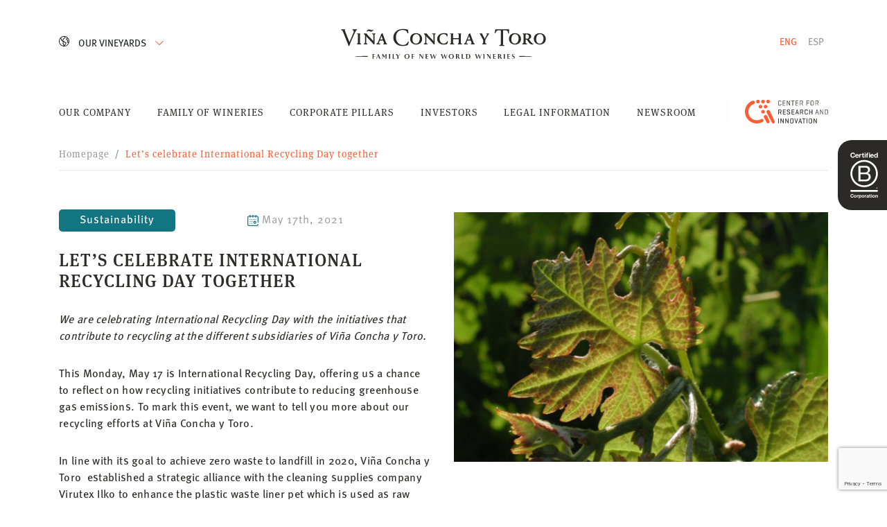

--- FILE ---
content_type: text/html; charset=UTF-8
request_url: https://vinacyt.com/en/noticia/sustainability/lets-celebrate-international-recycling-day-together/
body_size: 24670
content:
<!doctype html>
<html lang="en-US">
<head>
    <meta charset="UTF-8">
    <meta name="viewport"
          content="width=device-width, user-scalable=no, initial-scale=1.0, maximum-scale=1.0, minimum-scale=1.0">
    <meta http-equiv="X-UA-Compatible" content="ie=edge">
    <link rel="profile" href="https://gmpg.org/xfn/11">

    <script src="https://unpkg.com/scrollreveal"></script>
    <script src="https://cdnjs.cloudflare.com/ajax/libs/moment.js/2.18.1/moment.min.js"></script>
   

    <script>
        ScrollReveal({ /*reset: true,*/ mobile: true});
    </script>
    <script>
        window.langSite = 'en'

        window.words = {
            'Precio Cierre': 'Precio Cierre',
        };
    </script>
    <meta name='robots' content='index, follow, max-image-preview:large, max-snippet:-1, max-video-preview:-1' />
	<style>img:is([sizes="auto" i], [sizes^="auto," i]) { contain-intrinsic-size: 3000px 1500px }</style>
	
	<!-- This site is optimized with the Yoast SEO plugin v25.9 - https://yoast.com/wordpress/plugins/seo/ -->
	<title>Let’s celebrate International Recycling Day together - Viña Concha y Toro</title>
	<link rel="canonical" href="https://vinacyt.com/en/noticia/sustainability/lets-celebrate-international-recycling-day-together/" />
	<meta property="og:locale" content="en_US" />
	<meta property="og:type" content="article" />
	<meta property="og:title" content="Let’s celebrate International Recycling Day together - Viña Concha y Toro" />
	<meta property="og:description" content="We are celebrating International Recycling Day with the initiatives that contribute to recycling at the different subsidiaries of Viña Concha y Toro. This Monday, May 17 is International Recycling Day, offering us a chance to reflect on how recycling initiatives contribute to reducing greenhouse gas emissions. To mark this event, we want to tell you [&hellip;]" />
	<meta property="og:url" content="https://vinacyt.com/en/noticia/sustainability/lets-celebrate-international-recycling-day-together/" />
	<meta property="og:site_name" content="Viña Concha y Toro" />
	<meta property="article:published_time" content="2021-05-17T14:19:47+00:00" />
	<meta property="og:image" content="https://vinacyt.com/content/uploads/2021/05/reciclaje-web.png" />
	<meta property="og:image:width" content="1200" />
	<meta property="og:image:height" content="800" />
	<meta property="og:image:type" content="image/png" />
	<meta name="author" content="Viña Concha y Toro" />
	<meta name="twitter:card" content="summary_large_image" />
	<meta name="twitter:label1" content="Written by" />
	<meta name="twitter:data1" content="Viña Concha y Toro" />
	<meta name="twitter:label2" content="Est. reading time" />
	<meta name="twitter:data2" content="2 minutes" />
	<script type="application/ld+json" class="yoast-schema-graph">{"@context":"https://schema.org","@graph":[{"@type":"Article","@id":"https://vinacyt.com/en/noticia/sustainability/lets-celebrate-international-recycling-day-together/#article","isPartOf":{"@id":"https://vinacyt.com/en/noticia/sustainability/lets-celebrate-international-recycling-day-together/"},"author":{"name":"Viña Concha y Toro","@id":"https://vinacyt.com/en/#/schema/person/06b9c8eed334179af142451ebcd6eceb"},"headline":"Let’s celebrate International Recycling Day together","datePublished":"2021-05-17T14:19:47+00:00","mainEntityOfPage":{"@id":"https://vinacyt.com/en/noticia/sustainability/lets-celebrate-international-recycling-day-together/"},"wordCount":355,"publisher":{"@id":"https://vinacyt.com/en/#organization"},"image":{"@id":"https://vinacyt.com/en/noticia/sustainability/lets-celebrate-international-recycling-day-together/#primaryimage"},"thumbnailUrl":"https://vinacyt.com/content/uploads/2021/05/reciclaje-web.png","articleSection":["Sustainability"],"inLanguage":"en-US"},{"@type":"WebPage","@id":"https://vinacyt.com/en/noticia/sustainability/lets-celebrate-international-recycling-day-together/","url":"https://vinacyt.com/en/noticia/sustainability/lets-celebrate-international-recycling-day-together/","name":"Let’s celebrate International Recycling Day together - Viña Concha y Toro","isPartOf":{"@id":"https://vinacyt.com/en/#website"},"primaryImageOfPage":{"@id":"https://vinacyt.com/en/noticia/sustainability/lets-celebrate-international-recycling-day-together/#primaryimage"},"image":{"@id":"https://vinacyt.com/en/noticia/sustainability/lets-celebrate-international-recycling-day-together/#primaryimage"},"thumbnailUrl":"https://vinacyt.com/content/uploads/2021/05/reciclaje-web.png","datePublished":"2021-05-17T14:19:47+00:00","breadcrumb":{"@id":"https://vinacyt.com/en/noticia/sustainability/lets-celebrate-international-recycling-day-together/#breadcrumb"},"inLanguage":"en-US","potentialAction":[{"@type":"ReadAction","target":["https://vinacyt.com/en/noticia/sustainability/lets-celebrate-international-recycling-day-together/"]}]},{"@type":"ImageObject","inLanguage":"en-US","@id":"https://vinacyt.com/en/noticia/sustainability/lets-celebrate-international-recycling-day-together/#primaryimage","url":"https://vinacyt.com/content/uploads/2021/05/reciclaje-web.png","contentUrl":"https://vinacyt.com/content/uploads/2021/05/reciclaje-web.png","width":1200,"height":800},{"@type":"BreadcrumbList","@id":"https://vinacyt.com/en/noticia/sustainability/lets-celebrate-international-recycling-day-together/#breadcrumb","itemListElement":[{"@type":"ListItem","position":1,"name":"Home","item":"https://vinacyt.com/en/"},{"@type":"ListItem","position":2,"name":"Let’s celebrate International Recycling Day together"}]},{"@type":"WebSite","@id":"https://vinacyt.com/en/#website","url":"https://vinacyt.com/en/","name":"Viña Concha y Toro","description":"Viña Concha y Toro se ha convertido en el principal productor de vinos de Latinoamérica con una destacada posición entre las compañías de vino más importantes del mundo y con presencia en más de 130 países","publisher":{"@id":"https://vinacyt.com/en/#organization"},"potentialAction":[{"@type":"SearchAction","target":{"@type":"EntryPoint","urlTemplate":"https://vinacyt.com/en/?s={search_term_string}"},"query-input":{"@type":"PropertyValueSpecification","valueRequired":true,"valueName":"search_term_string"}}],"inLanguage":"en-US"},{"@type":"Organization","@id":"https://vinacyt.com/en/#organization","name":"Viña Concha y Toro","url":"https://vinacyt.com/en/","logo":{"@type":"ImageObject","inLanguage":"en-US","@id":"https://vinacyt.com/en/#/schema/logo/image/","url":"https://vinacyt.com/content/uploads/2020/10/logo-corp.png","contentUrl":"https://vinacyt.com/content/uploads/2020/10/logo-corp.png","width":633,"height":91,"caption":"Viña Concha y Toro"},"image":{"@id":"https://vinacyt.com/en/#/schema/logo/image/"}},{"@type":"Person","@id":"https://vinacyt.com/en/#/schema/person/06b9c8eed334179af142451ebcd6eceb","name":"Viña Concha y Toro","image":{"@type":"ImageObject","inLanguage":"en-US","@id":"https://vinacyt.com/en/#/schema/person/image/","url":"https://secure.gravatar.com/avatar/40d103b9a6d00cd093d12c6162c9eb850a429bf2416787e7f1b965e29e0454b1?s=96&d=mm&r=g","contentUrl":"https://secure.gravatar.com/avatar/40d103b9a6d00cd093d12c6162c9eb850a429bf2416787e7f1b965e29e0454b1?s=96&d=mm&r=g","caption":"Viña Concha y Toro"}}]}</script>
	<!-- / Yoast SEO plugin. -->


<link rel="alternate" type="application/rss+xml" title="Viña Concha y Toro &raquo; Feed" href="https://vinacyt.com/en/feed/" />
		<style>
			.lazyload,
			.lazyloading {
				max-width: 100%;
			}
		</style>
				<!-- This site uses the Google Analytics by MonsterInsights plugin v9.8.0 - Using Analytics tracking - https://www.monsterinsights.com/ -->
							<script src="//www.googletagmanager.com/gtag/js?id=G-06RNDPJE19"  data-cfasync="false" data-wpfc-render="false" type="text/javascript" async></script>
			<script data-cfasync="false" data-wpfc-render="false" type="text/javascript">
				var mi_version = '9.8.0';
				var mi_track_user = true;
				var mi_no_track_reason = '';
								var MonsterInsightsDefaultLocations = {"page_location":"https:\/\/vinacyt.com\/en\/noticia\/sustainability\/lets-celebrate-international-recycling-day-together\/"};
								if ( typeof MonsterInsightsPrivacyGuardFilter === 'function' ) {
					var MonsterInsightsLocations = (typeof MonsterInsightsExcludeQuery === 'object') ? MonsterInsightsPrivacyGuardFilter( MonsterInsightsExcludeQuery ) : MonsterInsightsPrivacyGuardFilter( MonsterInsightsDefaultLocations );
				} else {
					var MonsterInsightsLocations = (typeof MonsterInsightsExcludeQuery === 'object') ? MonsterInsightsExcludeQuery : MonsterInsightsDefaultLocations;
				}

								var disableStrs = [
										'ga-disable-G-06RNDPJE19',
									];

				/* Function to detect opted out users */
				function __gtagTrackerIsOptedOut() {
					for (var index = 0; index < disableStrs.length; index++) {
						if (document.cookie.indexOf(disableStrs[index] + '=true') > -1) {
							return true;
						}
					}

					return false;
				}

				/* Disable tracking if the opt-out cookie exists. */
				if (__gtagTrackerIsOptedOut()) {
					for (var index = 0; index < disableStrs.length; index++) {
						window[disableStrs[index]] = true;
					}
				}

				/* Opt-out function */
				function __gtagTrackerOptout() {
					for (var index = 0; index < disableStrs.length; index++) {
						document.cookie = disableStrs[index] + '=true; expires=Thu, 31 Dec 2099 23:59:59 UTC; path=/';
						window[disableStrs[index]] = true;
					}
				}

				if ('undefined' === typeof gaOptout) {
					function gaOptout() {
						__gtagTrackerOptout();
					}
				}
								window.dataLayer = window.dataLayer || [];

				window.MonsterInsightsDualTracker = {
					helpers: {},
					trackers: {},
				};
				if (mi_track_user) {
					function __gtagDataLayer() {
						dataLayer.push(arguments);
					}

					function __gtagTracker(type, name, parameters) {
						if (!parameters) {
							parameters = {};
						}

						if (parameters.send_to) {
							__gtagDataLayer.apply(null, arguments);
							return;
						}

						if (type === 'event') {
														parameters.send_to = monsterinsights_frontend.v4_id;
							var hookName = name;
							if (typeof parameters['event_category'] !== 'undefined') {
								hookName = parameters['event_category'] + ':' + name;
							}

							if (typeof MonsterInsightsDualTracker.trackers[hookName] !== 'undefined') {
								MonsterInsightsDualTracker.trackers[hookName](parameters);
							} else {
								__gtagDataLayer('event', name, parameters);
							}
							
						} else {
							__gtagDataLayer.apply(null, arguments);
						}
					}

					__gtagTracker('js', new Date());
					__gtagTracker('set', {
						'developer_id.dZGIzZG': true,
											});
					if ( MonsterInsightsLocations.page_location ) {
						__gtagTracker('set', MonsterInsightsLocations);
					}
										__gtagTracker('config', 'G-06RNDPJE19', {"forceSSL":"true","link_attribution":"true"} );
										window.gtag = __gtagTracker;										(function () {
						/* https://developers.google.com/analytics/devguides/collection/analyticsjs/ */
						/* ga and __gaTracker compatibility shim. */
						var noopfn = function () {
							return null;
						};
						var newtracker = function () {
							return new Tracker();
						};
						var Tracker = function () {
							return null;
						};
						var p = Tracker.prototype;
						p.get = noopfn;
						p.set = noopfn;
						p.send = function () {
							var args = Array.prototype.slice.call(arguments);
							args.unshift('send');
							__gaTracker.apply(null, args);
						};
						var __gaTracker = function () {
							var len = arguments.length;
							if (len === 0) {
								return;
							}
							var f = arguments[len - 1];
							if (typeof f !== 'object' || f === null || typeof f.hitCallback !== 'function') {
								if ('send' === arguments[0]) {
									var hitConverted, hitObject = false, action;
									if ('event' === arguments[1]) {
										if ('undefined' !== typeof arguments[3]) {
											hitObject = {
												'eventAction': arguments[3],
												'eventCategory': arguments[2],
												'eventLabel': arguments[4],
												'value': arguments[5] ? arguments[5] : 1,
											}
										}
									}
									if ('pageview' === arguments[1]) {
										if ('undefined' !== typeof arguments[2]) {
											hitObject = {
												'eventAction': 'page_view',
												'page_path': arguments[2],
											}
										}
									}
									if (typeof arguments[2] === 'object') {
										hitObject = arguments[2];
									}
									if (typeof arguments[5] === 'object') {
										Object.assign(hitObject, arguments[5]);
									}
									if ('undefined' !== typeof arguments[1].hitType) {
										hitObject = arguments[1];
										if ('pageview' === hitObject.hitType) {
											hitObject.eventAction = 'page_view';
										}
									}
									if (hitObject) {
										action = 'timing' === arguments[1].hitType ? 'timing_complete' : hitObject.eventAction;
										hitConverted = mapArgs(hitObject);
										__gtagTracker('event', action, hitConverted);
									}
								}
								return;
							}

							function mapArgs(args) {
								var arg, hit = {};
								var gaMap = {
									'eventCategory': 'event_category',
									'eventAction': 'event_action',
									'eventLabel': 'event_label',
									'eventValue': 'event_value',
									'nonInteraction': 'non_interaction',
									'timingCategory': 'event_category',
									'timingVar': 'name',
									'timingValue': 'value',
									'timingLabel': 'event_label',
									'page': 'page_path',
									'location': 'page_location',
									'title': 'page_title',
									'referrer' : 'page_referrer',
								};
								for (arg in args) {
																		if (!(!args.hasOwnProperty(arg) || !gaMap.hasOwnProperty(arg))) {
										hit[gaMap[arg]] = args[arg];
									} else {
										hit[arg] = args[arg];
									}
								}
								return hit;
							}

							try {
								f.hitCallback();
							} catch (ex) {
							}
						};
						__gaTracker.create = newtracker;
						__gaTracker.getByName = newtracker;
						__gaTracker.getAll = function () {
							return [];
						};
						__gaTracker.remove = noopfn;
						__gaTracker.loaded = true;
						window['__gaTracker'] = __gaTracker;
					})();
									} else {
										console.log("");
					(function () {
						function __gtagTracker() {
							return null;
						}

						window['__gtagTracker'] = __gtagTracker;
						window['gtag'] = __gtagTracker;
					})();
									}
			</script>
			
							<!-- / Google Analytics by MonsterInsights -->
		<script type="text/javascript">
/* <![CDATA[ */
window._wpemojiSettings = {"baseUrl":"https:\/\/s.w.org\/images\/core\/emoji\/16.0.1\/72x72\/","ext":".png","svgUrl":"https:\/\/s.w.org\/images\/core\/emoji\/16.0.1\/svg\/","svgExt":".svg","source":{"concatemoji":"https:\/\/vinacyt.com\/cms\/wp-includes\/js\/wp-emoji-release.min.js?ver=6.8.2"}};
/*! This file is auto-generated */
!function(s,n){var o,i,e;function c(e){try{var t={supportTests:e,timestamp:(new Date).valueOf()};sessionStorage.setItem(o,JSON.stringify(t))}catch(e){}}function p(e,t,n){e.clearRect(0,0,e.canvas.width,e.canvas.height),e.fillText(t,0,0);var t=new Uint32Array(e.getImageData(0,0,e.canvas.width,e.canvas.height).data),a=(e.clearRect(0,0,e.canvas.width,e.canvas.height),e.fillText(n,0,0),new Uint32Array(e.getImageData(0,0,e.canvas.width,e.canvas.height).data));return t.every(function(e,t){return e===a[t]})}function u(e,t){e.clearRect(0,0,e.canvas.width,e.canvas.height),e.fillText(t,0,0);for(var n=e.getImageData(16,16,1,1),a=0;a<n.data.length;a++)if(0!==n.data[a])return!1;return!0}function f(e,t,n,a){switch(t){case"flag":return n(e,"\ud83c\udff3\ufe0f\u200d\u26a7\ufe0f","\ud83c\udff3\ufe0f\u200b\u26a7\ufe0f")?!1:!n(e,"\ud83c\udde8\ud83c\uddf6","\ud83c\udde8\u200b\ud83c\uddf6")&&!n(e,"\ud83c\udff4\udb40\udc67\udb40\udc62\udb40\udc65\udb40\udc6e\udb40\udc67\udb40\udc7f","\ud83c\udff4\u200b\udb40\udc67\u200b\udb40\udc62\u200b\udb40\udc65\u200b\udb40\udc6e\u200b\udb40\udc67\u200b\udb40\udc7f");case"emoji":return!a(e,"\ud83e\udedf")}return!1}function g(e,t,n,a){var r="undefined"!=typeof WorkerGlobalScope&&self instanceof WorkerGlobalScope?new OffscreenCanvas(300,150):s.createElement("canvas"),o=r.getContext("2d",{willReadFrequently:!0}),i=(o.textBaseline="top",o.font="600 32px Arial",{});return e.forEach(function(e){i[e]=t(o,e,n,a)}),i}function t(e){var t=s.createElement("script");t.src=e,t.defer=!0,s.head.appendChild(t)}"undefined"!=typeof Promise&&(o="wpEmojiSettingsSupports",i=["flag","emoji"],n.supports={everything:!0,everythingExceptFlag:!0},e=new Promise(function(e){s.addEventListener("DOMContentLoaded",e,{once:!0})}),new Promise(function(t){var n=function(){try{var e=JSON.parse(sessionStorage.getItem(o));if("object"==typeof e&&"number"==typeof e.timestamp&&(new Date).valueOf()<e.timestamp+604800&&"object"==typeof e.supportTests)return e.supportTests}catch(e){}return null}();if(!n){if("undefined"!=typeof Worker&&"undefined"!=typeof OffscreenCanvas&&"undefined"!=typeof URL&&URL.createObjectURL&&"undefined"!=typeof Blob)try{var e="postMessage("+g.toString()+"("+[JSON.stringify(i),f.toString(),p.toString(),u.toString()].join(",")+"));",a=new Blob([e],{type:"text/javascript"}),r=new Worker(URL.createObjectURL(a),{name:"wpTestEmojiSupports"});return void(r.onmessage=function(e){c(n=e.data),r.terminate(),t(n)})}catch(e){}c(n=g(i,f,p,u))}t(n)}).then(function(e){for(var t in e)n.supports[t]=e[t],n.supports.everything=n.supports.everything&&n.supports[t],"flag"!==t&&(n.supports.everythingExceptFlag=n.supports.everythingExceptFlag&&n.supports[t]);n.supports.everythingExceptFlag=n.supports.everythingExceptFlag&&!n.supports.flag,n.DOMReady=!1,n.readyCallback=function(){n.DOMReady=!0}}).then(function(){return e}).then(function(){var e;n.supports.everything||(n.readyCallback(),(e=n.source||{}).concatemoji?t(e.concatemoji):e.wpemoji&&e.twemoji&&(t(e.twemoji),t(e.wpemoji)))}))}((window,document),window._wpemojiSettings);
/* ]]> */
</script>
<style id='wp-emoji-styles-inline-css' type='text/css'>

	img.wp-smiley, img.emoji {
		display: inline !important;
		border: none !important;
		box-shadow: none !important;
		height: 1em !important;
		width: 1em !important;
		margin: 0 0.07em !important;
		vertical-align: -0.1em !important;
		background: none !important;
		padding: 0 !important;
	}
</style>
<link rel='stylesheet' id='wp-block-library-css' href='https://vinacyt.com/cms/wp-includes/css/dist/block-library/style.min.css?ver=6.8.2' type='text/css' media='all' />
<style id='classic-theme-styles-inline-css' type='text/css'>
/*! This file is auto-generated */
.wp-block-button__link{color:#fff;background-color:#32373c;border-radius:9999px;box-shadow:none;text-decoration:none;padding:calc(.667em + 2px) calc(1.333em + 2px);font-size:1.125em}.wp-block-file__button{background:#32373c;color:#fff;text-decoration:none}
</style>
<style id='safe-svg-svg-icon-style-inline-css' type='text/css'>
.safe-svg-cover{text-align:center}.safe-svg-cover .safe-svg-inside{display:inline-block;max-width:100%}.safe-svg-cover svg{fill:currentColor;height:100%;max-height:100%;max-width:100%;width:100%}

</style>
<style id='global-styles-inline-css' type='text/css'>
:root{--wp--preset--aspect-ratio--square: 1;--wp--preset--aspect-ratio--4-3: 4/3;--wp--preset--aspect-ratio--3-4: 3/4;--wp--preset--aspect-ratio--3-2: 3/2;--wp--preset--aspect-ratio--2-3: 2/3;--wp--preset--aspect-ratio--16-9: 16/9;--wp--preset--aspect-ratio--9-16: 9/16;--wp--preset--color--black: #000000;--wp--preset--color--cyan-bluish-gray: #abb8c3;--wp--preset--color--white: #ffffff;--wp--preset--color--pale-pink: #f78da7;--wp--preset--color--vivid-red: #cf2e2e;--wp--preset--color--luminous-vivid-orange: #ff6900;--wp--preset--color--luminous-vivid-amber: #fcb900;--wp--preset--color--light-green-cyan: #7bdcb5;--wp--preset--color--vivid-green-cyan: #00d084;--wp--preset--color--pale-cyan-blue: #8ed1fc;--wp--preset--color--vivid-cyan-blue: #0693e3;--wp--preset--color--vivid-purple: #9b51e0;--wp--preset--gradient--vivid-cyan-blue-to-vivid-purple: linear-gradient(135deg,rgba(6,147,227,1) 0%,rgb(155,81,224) 100%);--wp--preset--gradient--light-green-cyan-to-vivid-green-cyan: linear-gradient(135deg,rgb(122,220,180) 0%,rgb(0,208,130) 100%);--wp--preset--gradient--luminous-vivid-amber-to-luminous-vivid-orange: linear-gradient(135deg,rgba(252,185,0,1) 0%,rgba(255,105,0,1) 100%);--wp--preset--gradient--luminous-vivid-orange-to-vivid-red: linear-gradient(135deg,rgba(255,105,0,1) 0%,rgb(207,46,46) 100%);--wp--preset--gradient--very-light-gray-to-cyan-bluish-gray: linear-gradient(135deg,rgb(238,238,238) 0%,rgb(169,184,195) 100%);--wp--preset--gradient--cool-to-warm-spectrum: linear-gradient(135deg,rgb(74,234,220) 0%,rgb(151,120,209) 20%,rgb(207,42,186) 40%,rgb(238,44,130) 60%,rgb(251,105,98) 80%,rgb(254,248,76) 100%);--wp--preset--gradient--blush-light-purple: linear-gradient(135deg,rgb(255,206,236) 0%,rgb(152,150,240) 100%);--wp--preset--gradient--blush-bordeaux: linear-gradient(135deg,rgb(254,205,165) 0%,rgb(254,45,45) 50%,rgb(107,0,62) 100%);--wp--preset--gradient--luminous-dusk: linear-gradient(135deg,rgb(255,203,112) 0%,rgb(199,81,192) 50%,rgb(65,88,208) 100%);--wp--preset--gradient--pale-ocean: linear-gradient(135deg,rgb(255,245,203) 0%,rgb(182,227,212) 50%,rgb(51,167,181) 100%);--wp--preset--gradient--electric-grass: linear-gradient(135deg,rgb(202,248,128) 0%,rgb(113,206,126) 100%);--wp--preset--gradient--midnight: linear-gradient(135deg,rgb(2,3,129) 0%,rgb(40,116,252) 100%);--wp--preset--font-size--small: 13px;--wp--preset--font-size--medium: 20px;--wp--preset--font-size--large: 36px;--wp--preset--font-size--x-large: 42px;--wp--preset--spacing--20: 0.44rem;--wp--preset--spacing--30: 0.67rem;--wp--preset--spacing--40: 1rem;--wp--preset--spacing--50: 1.5rem;--wp--preset--spacing--60: 2.25rem;--wp--preset--spacing--70: 3.38rem;--wp--preset--spacing--80: 5.06rem;--wp--preset--shadow--natural: 6px 6px 9px rgba(0, 0, 0, 0.2);--wp--preset--shadow--deep: 12px 12px 50px rgba(0, 0, 0, 0.4);--wp--preset--shadow--sharp: 6px 6px 0px rgba(0, 0, 0, 0.2);--wp--preset--shadow--outlined: 6px 6px 0px -3px rgba(255, 255, 255, 1), 6px 6px rgba(0, 0, 0, 1);--wp--preset--shadow--crisp: 6px 6px 0px rgba(0, 0, 0, 1);}:where(.is-layout-flex){gap: 0.5em;}:where(.is-layout-grid){gap: 0.5em;}body .is-layout-flex{display: flex;}.is-layout-flex{flex-wrap: wrap;align-items: center;}.is-layout-flex > :is(*, div){margin: 0;}body .is-layout-grid{display: grid;}.is-layout-grid > :is(*, div){margin: 0;}:where(.wp-block-columns.is-layout-flex){gap: 2em;}:where(.wp-block-columns.is-layout-grid){gap: 2em;}:where(.wp-block-post-template.is-layout-flex){gap: 1.25em;}:where(.wp-block-post-template.is-layout-grid){gap: 1.25em;}.has-black-color{color: var(--wp--preset--color--black) !important;}.has-cyan-bluish-gray-color{color: var(--wp--preset--color--cyan-bluish-gray) !important;}.has-white-color{color: var(--wp--preset--color--white) !important;}.has-pale-pink-color{color: var(--wp--preset--color--pale-pink) !important;}.has-vivid-red-color{color: var(--wp--preset--color--vivid-red) !important;}.has-luminous-vivid-orange-color{color: var(--wp--preset--color--luminous-vivid-orange) !important;}.has-luminous-vivid-amber-color{color: var(--wp--preset--color--luminous-vivid-amber) !important;}.has-light-green-cyan-color{color: var(--wp--preset--color--light-green-cyan) !important;}.has-vivid-green-cyan-color{color: var(--wp--preset--color--vivid-green-cyan) !important;}.has-pale-cyan-blue-color{color: var(--wp--preset--color--pale-cyan-blue) !important;}.has-vivid-cyan-blue-color{color: var(--wp--preset--color--vivid-cyan-blue) !important;}.has-vivid-purple-color{color: var(--wp--preset--color--vivid-purple) !important;}.has-black-background-color{background-color: var(--wp--preset--color--black) !important;}.has-cyan-bluish-gray-background-color{background-color: var(--wp--preset--color--cyan-bluish-gray) !important;}.has-white-background-color{background-color: var(--wp--preset--color--white) !important;}.has-pale-pink-background-color{background-color: var(--wp--preset--color--pale-pink) !important;}.has-vivid-red-background-color{background-color: var(--wp--preset--color--vivid-red) !important;}.has-luminous-vivid-orange-background-color{background-color: var(--wp--preset--color--luminous-vivid-orange) !important;}.has-luminous-vivid-amber-background-color{background-color: var(--wp--preset--color--luminous-vivid-amber) !important;}.has-light-green-cyan-background-color{background-color: var(--wp--preset--color--light-green-cyan) !important;}.has-vivid-green-cyan-background-color{background-color: var(--wp--preset--color--vivid-green-cyan) !important;}.has-pale-cyan-blue-background-color{background-color: var(--wp--preset--color--pale-cyan-blue) !important;}.has-vivid-cyan-blue-background-color{background-color: var(--wp--preset--color--vivid-cyan-blue) !important;}.has-vivid-purple-background-color{background-color: var(--wp--preset--color--vivid-purple) !important;}.has-black-border-color{border-color: var(--wp--preset--color--black) !important;}.has-cyan-bluish-gray-border-color{border-color: var(--wp--preset--color--cyan-bluish-gray) !important;}.has-white-border-color{border-color: var(--wp--preset--color--white) !important;}.has-pale-pink-border-color{border-color: var(--wp--preset--color--pale-pink) !important;}.has-vivid-red-border-color{border-color: var(--wp--preset--color--vivid-red) !important;}.has-luminous-vivid-orange-border-color{border-color: var(--wp--preset--color--luminous-vivid-orange) !important;}.has-luminous-vivid-amber-border-color{border-color: var(--wp--preset--color--luminous-vivid-amber) !important;}.has-light-green-cyan-border-color{border-color: var(--wp--preset--color--light-green-cyan) !important;}.has-vivid-green-cyan-border-color{border-color: var(--wp--preset--color--vivid-green-cyan) !important;}.has-pale-cyan-blue-border-color{border-color: var(--wp--preset--color--pale-cyan-blue) !important;}.has-vivid-cyan-blue-border-color{border-color: var(--wp--preset--color--vivid-cyan-blue) !important;}.has-vivid-purple-border-color{border-color: var(--wp--preset--color--vivid-purple) !important;}.has-vivid-cyan-blue-to-vivid-purple-gradient-background{background: var(--wp--preset--gradient--vivid-cyan-blue-to-vivid-purple) !important;}.has-light-green-cyan-to-vivid-green-cyan-gradient-background{background: var(--wp--preset--gradient--light-green-cyan-to-vivid-green-cyan) !important;}.has-luminous-vivid-amber-to-luminous-vivid-orange-gradient-background{background: var(--wp--preset--gradient--luminous-vivid-amber-to-luminous-vivid-orange) !important;}.has-luminous-vivid-orange-to-vivid-red-gradient-background{background: var(--wp--preset--gradient--luminous-vivid-orange-to-vivid-red) !important;}.has-very-light-gray-to-cyan-bluish-gray-gradient-background{background: var(--wp--preset--gradient--very-light-gray-to-cyan-bluish-gray) !important;}.has-cool-to-warm-spectrum-gradient-background{background: var(--wp--preset--gradient--cool-to-warm-spectrum) !important;}.has-blush-light-purple-gradient-background{background: var(--wp--preset--gradient--blush-light-purple) !important;}.has-blush-bordeaux-gradient-background{background: var(--wp--preset--gradient--blush-bordeaux) !important;}.has-luminous-dusk-gradient-background{background: var(--wp--preset--gradient--luminous-dusk) !important;}.has-pale-ocean-gradient-background{background: var(--wp--preset--gradient--pale-ocean) !important;}.has-electric-grass-gradient-background{background: var(--wp--preset--gradient--electric-grass) !important;}.has-midnight-gradient-background{background: var(--wp--preset--gradient--midnight) !important;}.has-small-font-size{font-size: var(--wp--preset--font-size--small) !important;}.has-medium-font-size{font-size: var(--wp--preset--font-size--medium) !important;}.has-large-font-size{font-size: var(--wp--preset--font-size--large) !important;}.has-x-large-font-size{font-size: var(--wp--preset--font-size--x-large) !important;}
:where(.wp-block-post-template.is-layout-flex){gap: 1.25em;}:where(.wp-block-post-template.is-layout-grid){gap: 1.25em;}
:where(.wp-block-columns.is-layout-flex){gap: 2em;}:where(.wp-block-columns.is-layout-grid){gap: 2em;}
:root :where(.wp-block-pullquote){font-size: 1.5em;line-height: 1.6;}
</style>
<link rel='stylesheet' id='contact-form-7-css' href='https://vinacyt.com/content/plugins/contact-form-7/includes/css/styles.css?ver=6.1.1' type='text/css' media='all' />
<link rel='stylesheet' id='wpml-menu-item-0-css' href='https://vinacyt.com/content/plugins/sitepress-multilingual-cms/templates/language-switchers/menu-item/style.min.css?ver=1' type='text/css' media='all' />
<style id='wpml-menu-item-0-inline-css' type='text/css'>
.wpml-ls-slot-5.wpml-ls-current-language:hover, .wpml-ls-slot-5.wpml-ls-current-language:hover a, .wpml-ls-slot-5.wpml-ls-current-language a:hover{color:#ff5c35;}
</style>
<link rel='stylesheet' id='theme_styles_moca-css' href='https://vinacyt.com/content/themes/ct-2020/dist/css/app.css?ver=1767494048' type='text/css' media='all' />
<script type="text/javascript" src="https://vinacyt.com/content/plugins/google-analytics-for-wordpress/assets/js/frontend-gtag.min.js?ver=9.8.0" id="monsterinsights-frontend-script-js" async="async" data-wp-strategy="async"></script>
<script data-cfasync="false" data-wpfc-render="false" type="text/javascript" id='monsterinsights-frontend-script-js-extra'>/* <![CDATA[ */
var monsterinsights_frontend = {"js_events_tracking":"true","download_extensions":"doc,pdf,ppt,zip,xls,docx,pptx,xlsx","inbound_paths":"[{\"path\":\"\\\/go\\\/\",\"label\":\"affiliate\"},{\"path\":\"\\\/recommend\\\/\",\"label\":\"affiliate\"}]","home_url":"https:\/\/vinacyt.com\/en\/","hash_tracking":"false","v4_id":"G-06RNDPJE19"};/* ]]> */
</script>
<script type="text/javascript" src="https://vinacyt.com/content/themes/ct-2020/dist/js/app.js?ver=1767494048" id="theme_js_moca-js"></script>
<link rel="https://api.w.org/" href="https://vinacyt.com/en/wp-json/" /><link rel="alternate" title="JSON" type="application/json" href="https://vinacyt.com/en/wp-json/wp/v2/posts/40390" /><link rel='shortlink' href='https://vinacyt.com/en/?p=40390' />
<link rel="alternate" title="oEmbed (JSON)" type="application/json+oembed" href="https://vinacyt.com/en/wp-json/oembed/1.0/embed?url=https%3A%2F%2Fvinacyt.com%2Fen%2Fnoticia%2Fsustainability%2Flets-celebrate-international-recycling-day-together%2F" />
<link rel="alternate" title="oEmbed (XML)" type="text/xml+oembed" href="https://vinacyt.com/en/wp-json/oembed/1.0/embed?url=https%3A%2F%2Fvinacyt.com%2Fen%2Fnoticia%2Fsustainability%2Flets-celebrate-international-recycling-day-together%2F&#038;format=xml" />
<script type="text/javascript">
/* <![CDATA[ */
var themosis = {
ajaxurl: "https:\/\/vinacyt.com\/cms\/wp-admin\/admin-ajax.php",
};
/* ]]> */
</script><meta name="csrf-token" content="X2R3jKsKgrU2UMo5PBmGkaEQ8YDw1tvHYvIHCiyl"><meta name="generator" content="WPML ver:4.7.6 stt:1,2;" />
		<script>
			document.documentElement.className = document.documentElement.className.replace('no-js', 'js');
		</script>
				<style>
			.no-js img.lazyload {
				display: none;
			}

			figure.wp-block-image img.lazyloading {
				min-width: 150px;
			}

			.lazyload,
			.lazyloading {
				--smush-placeholder-width: 100px;
				--smush-placeholder-aspect-ratio: 1/1;
				width: var(--smush-image-width, var(--smush-placeholder-width)) !important;
				aspect-ratio: var(--smush-image-aspect-ratio, var(--smush-placeholder-aspect-ratio)) !important;
			}

						.lazyload, .lazyloading {
				opacity: 0;
			}

			.lazyloaded {
				opacity: 1;
				transition: opacity 400ms;
				transition-delay: 0ms;
			}

					</style>
		<link rel="icon" href="https://vinacyt.com/content/uploads/2020/08/cropped-favicon-cyt.-32x32.png" sizes="32x32" />
<link rel="icon" href="https://vinacyt.com/content/uploads/2020/08/cropped-favicon-cyt.-192x192.png" sizes="192x192" />
<link rel="apple-touch-icon" href="https://vinacyt.com/content/uploads/2020/08/cropped-favicon-cyt.-180x180.png" />
<meta name="msapplication-TileImage" content="https://vinacyt.com/content/uploads/2020/08/cropped-favicon-cyt.-270x270.png" />
		<style type="text/css" id="wp-custom-css">
			img.custom-button {
    margin: 0 auto;
    display: block;
}

footer .brands li img {
    filter: opacity(0.4) brightness(40);
}

footer .brands {
    align-items: initial;
}

.brand-zone ul li:nth-child(7) a img {
    opacity: 0.6;
}

.brand-zone ul li:nth-child(7) {
	margin-top: 0;
}

footer .brands li img {
    max-height: initial;
}		</style>
		
    <style type="text/css">
        .loading-final {
            position: fixed;
            z-index: 99999;
            background: #fff;
            width: 100%;
            height: 100%;
            top: 0
        }

        .loading-final .loading-logo {
            position: absolute;
            left: 50%;
            top: 50%;
            transform: translate(-50%, -50%);
            z-index: 3
        }

        .loading-final .loading-logo .loading-body {
            z-index: 2;
            width: 350px;
            height: 80px;
            left: 50%;
            transform: translateX(-50%);
            position: absolute;
            bottom: 1px;
            overflow: hidden
        }

        .loading-final .loading-logo .loading-body .liquid {
            width: 350px;
            height: 80px;
            position: absolute;
            /*top: 27px;*/
            top: 25px;
            left: 0;
            background: transparent url('https://vinacyt.com/content/themes/ct-2020/dist/images/wave.svg') repeat-x;
            background-position-y: 3px;
            transition: .5s;
            background-size: 30% auto;
            -webkit-animation: animate-liquid 15s linear infinite;
            animation: animate-liquid 15s linear infinite;
            border-bottom: 65px solid #ff5c35
        }

        @-webkit-keyframes animate-liquid {
            0% {
                background-position-x: 0
            }
            to {
                background-position-x: 500%
            }
        }

        @keyframes  animate-liquid {
            0% {
                background-position-x: 0
            }
            to {
                background-position-x: 500%
            }
        }

        .loading-final .loading-logo .loading-body-black {
            z-index: 1;
            width: calc(100% - 2px);
            height: calc(100% - 2px);
            left: 0;
            position: absolute;
            top: 1px;
            background: #000
        }

        .loading-final .loading-logo .loading-cut {
            z-index: 3;
            overflow: hidden;
            left: 0;
            width: 100%;
            height: 100%;
            position: relative
        }

        .loading-final .loading-logo .loading-cut img, .loading-final .loading-logo .loading-cut svg {
            width: 400px;
            height: auto
        }
    </style>
    
    <script defer type="text/javascript"> (function(c,l,a,r,i,t,y){ c[a]=c[a]||function(){(c[a].q=c[a].q||[]).push(arguments)}; t=l.createElement(r);t.async=1;t.src="https://www.clarity.ms/tag/"+i; y=l.getElementsByTagName(r)[0];y.parentNode.insertBefore(t,y); })(window, document, "clarity", "script", "id562inr7k"); </script>

</head>
<body class="wp-singular post-template-default single single-post postid-40390 single-format-standard wp-theme-ct-2020 lang-en">
<div class="company-b">
    <a href="https://www.sistemab.org/" target="_blank">
                    <img data-src="https://vinacyt.com/content/themes/ct-2020/dist/img/2018-EmpressaCertificada-Logo-White-en.svg" src="[data-uri]" class="lazyload">
            </a>
</div>
<div class="loading-final">
    <div class="loading-logo loading-logo-original">
        <div class="loading-cut loading-cut-original">

            <!--<svg viewBox="0 0 450.61 100.53" xmlns="http://www.w3.org/2000/svg">
                <g fill="#fff">
                    <path d="m209.69 65.2c-1.55 0-2.44 1.42-2.44 3.53s.89 3.54 2.44 3.54c1.58 0 2.44-1.42 2.44-3.54s-.9-3.53-2.44-3.53z"/>
                    <path d="m278.66 65.65h-.57v3h.56c.69 0 1.22-.53 1.23-1.58s-.49-1.42-1.22-1.42z"/>
                    <path d="m188.55 42.8c.12-5-2.69-6.91-5.29-6.95-2.88-.08-5.85 2.32-5.93 7.68-.12 6.34 4 6.91 5.2 6.9 4.07.1 5.94-3.77 6.02-7.63z"/>
                    <path d="m131 43.17-.85-2.36-.49-1.34a5.15 5.15 0 0 1 -.24-1.18 4.67 4.67 0 0 1 -.24 1.18 7.82 7.82 0 0 1 -.37 1.06l-.12.28-1 2.44c-.16.45-.24.73-.2.77s.21 0 .53 0h2.56c.2 0 .65 0 .69-.09.05-.07-.15-.56-.27-.76z"/>
                    <path d="m336.15 35.85c-2.88-.08-5.85 2.32-5.93 7.68-.08 6.34 4 6.87 5.24 6.91 4 .09 5.94-3.78 6-7.64.1-5.04-2.71-6.91-5.31-6.95z"/>
                    <path d="m152.58 69.59h2.15l-1.05-2.72z"/>
                    <path d="m266.37 43.17-.85-2.36-.52-1.34a4.76 4.76 0 0 1 -.24-1.18 4.77 4.77 0 0 1 -.25 1.18 9.44 9.44 0 0 1 -.36 1.06l-.13.28-1 2.44c-.16.45-.24.73-.2.77s.2 0 .53 0h2.65c.2 0 .65 0 .69-.09.05-.07-.16-.56-.32-.76z"/>
                    <path d="m353.79 36.26c-1.42 0-1.46.08-1.46.86v5c0 .73 0 .73 1.67.73 2.47 0 3.49-1 3.49-3.33 0-1.47-.97-3.26-3.7-3.26z"/>
                    <path d="m374.52 35.85c-2.89-.08-5.85 2.32-5.93 7.68-.09 6.34 4 6.87 5.24 6.91 4.06.09 5.93-3.78 6-7.64.09-5.04-2.71-6.91-5.31-6.95z"/>
                    <path d="m0 0v100.53h450.61v-100.53zm235.61 50.45c1.18-.21 1.34-.9 1.34-2v-11.38c0-1.06 0-1.3-1.34-1.58v-.65h1.5c2.64 0 3.58-.08 3.58-.08l.08.08a5.44 5.44 0 0 0 -.61 2.8v3.9c0 .52.12.52 1.14.52h6.54c1.14 0 1.14 0 1.14-.77v3.13c0-.77 0-.77-1.14-.77h-6.54c-1 0-1.14 0-1.14.53v4.27c0 .93-.08 1.7-.08 1.7l1.87.41-.12 1h-6.22zm-129.28-19a8.7 8.7 0 0 1 2.4-2.45 2.65 2.65 0 0 1 2.36-.16l1.87.65a3.85 3.85 0 0 0 1.26.28 2.76 2.76 0 0 0 1.66-.77h.08a.75.75 0 0 1 .86.57v.08a7.09 7.09 0 0 1 -2.32 2.24 2.5 2.5 0 0 1 -2.07-.05l-1.87-.65a3.45 3.45 0 0 0 -1.18-.24 3 3 0 0 0 -2.08 1h-.11a.66.66 0 0 1 -.78-.52zm-16.87-.17c-.93 1.71-2.6 5.16-4 8.33l-2 4.56c-1.46 3.25-3.21 7.64-3.86 9.67v.09a1.24 1.24 0 0 1 -.53.12 1.58 1.58 0 0 1 -.61-.12h-.08v-.09a46.72 46.72 0 0 0 -1.71-4.91l-3.41-8.46-3.87-9.47c-.49-1.34-2.32-1.38-2.32-1.38v-1.12h2.19c2 0 3.78-.08 3.78-.08l.13.08a3.17 3.17 0 0 0 -.17 2.36l.17.41.77 2c0 .08 0 .12.08.2l2.24 5.61c.93 2.35 1.91 4.71 2.89 7l.44 1a6.25 6.25 0 0 1 .33 1.47 3.92 3.92 0 0 1 .36-1.43l.53-1.21c.53-1.18 1-2.44 1.5-3.54.37-.85.69-1.67 1-2.28.85-1.95 2.19-5.12 3-7.15.69-1.67.33-2.72-1.74-3.29v-1.15h6.82l.17.69a6.06 6.06 0 0 0 -2.1 2.07zm8.46 20.29h-6.22v-1.16c1.18-.2 1.34-.89 1.34-2v-11.33c0-1.1 0-1.3-1.42-1.63v-.65h1.5c2.64 0 3.58-.08 3.58-.08l.08.08a5.46 5.46 0 0 0 -.61 2.8v10.77a10.34 10.34 0 0 0 0 1.76l1.87.4zm4-15.81v-.96h.73c1.26 0 3.61-.12 3.61-.12s0 0 .09.08v.12a21.23 21.23 0 0 0 3.65 4.51l3.5 3.62 2.69 2.76a5.93 5.93 0 0 1 .85 1.26 8.51 8.51 0 0 1 -.25-2.19v-7c0-1.18 0-1.87-2.07-2.07v-.94h5.45l.16.53a2.71 2.71 0 0 0 -1.75 2.8v8.9a33.79 33.79 0 0 0 .12 4.27v.08a1 1 0 0 1 -.81.45c-.08 0-.12 0-.2 0h-.08c-.33-.41-.86-1-2.2-2.44l-1.26-1.34s-7.48-7.89-7.72-8.13a4.32 4.32 0 0 1 -.85-1.22 9.32 9.32 0 0 1 .24 2.24v9.14l1.78.41-.12 1h-5.48v-1.11c1.26-.17 2-.81 2-1.91v-9.19c0-1.99-.44-2.8-2.06-3.57zm31.68 33.75-27-.49v-.57l27-.49zm4.39-18h-5.68v-1.1c.69 0 1.3-.29 1-1.14l-.16-.41-.9-2.4c-.28-.77-.32-.77-1.1-.77h-3.53c-.82 0-.82 0-1.1.77l-.52 1.14-.28.77-.17.45-.52 1.38 2.52.33-.2 1h-5.7v-1.12a2.31 2.31 0 0 0 2-1.55l.48-1.18.86-2.07.12-.29 2.6-6.17a12.51 12.51 0 0 0 .93-3v-.15h.13a3.18 3.18 0 0 0 1.46-1.3v-.08l.08-.05c.41-.16.73 0 .85.29 0 .12.12.4.29.85.28.82.73 2.2 1.3 3.7l2.84 7.6.57 1.55c.53 1.26.85 2 1.87 2.15zm10 14.1h-2.52v2.71h2.43v.57h-2.43v3.5h-1.55v-5.65c0-1-.08-1.38-.61-1.54v-.12h4.69zm7.92 6.78-.91-2.19h-2.6l-.9 2.23h-.61l2.93-7.35h.81l2.93 7.35zm12.72 0h-1.5v-5.77l-2.2 3.78h-.4l-2.2-3.65v5.73h-.57v-5.69c0-1 0-1.38-.53-1.55v-.16h1.87l2.16 3.57 2.07-3.53h1.3zm3.13-24.83a14.3 14.3 0 0 1 -1.83 5.2h-.08a9.07 9.07 0 0 0 -1.26.36 23.28 23.28 0 0 1 -6 .85 16.38 16.38 0 0 1 -9.43-2.52 12.27 12.27 0 0 1 -5.4-10.44 12.56 12.56 0 0 1 4.8-10 16.25 16.25 0 0 1 10.2-3.21 27.68 27.68 0 0 1 6.66.9h.08a2.75 2.75 0 0 0 .9.12h.2v.2c0 .9.24 3.29.53 5.49v.08h-1.43c-.81-3.5-3.33-5.24-7.47-5.24-5 0-10.4 2.92-10.4 11.17 0 7.15 4.39 12 10.93 12a7.9 7.9 0 0 0 7.6-5h1.42zm3.74 24.8h-1.54v-5.61c0-1-.09-1.39-.61-1.55v-.12h2.11zm-1.75-29.51c.08-4.35 3-8.66 9.35-8.54 5.4.08 9.27 3.9 9.18 9.06-.12 5.08-4 8.53-9.46 8.45s-9.19-3.77-9.11-8.89zm11.14 29.55h-4.07v-5.61c0-1-.08-1.38-.61-1.55v-.16h2.16v6.83h2.52zm6.11-3.75v3.82h-1.55v-3.78l-1.45-2.19c-.49-.77-.77-1.14-1.3-1.26v-.16h2.24l1.87 2.84 1.91-2.8h.7zm9.5-17.1h-5.5v-1.14c1.26-.16 2-.81 2-1.91v-9.18c0-2-.44-2.81-2.07-3.58v-.93h.73c1.26 0 3.62-.13 3.62-.13s0 0 .08.08v.13a21.86 21.86 0 0 0 3.62 4.51l3.5 3.61 2.68 2.77a5.37 5.37 0 0 1 .85 1.26 9 9 0 0 1 -.24-2.2v-7c0-1.18 0-1.87-2.07-2.07v-.93h5.4l.16.52a2.7 2.7 0 0 0 -1.74 2.8v8.9a33.79 33.79 0 0 0 .12 4.27v.08a1 1 0 0 1 -.82.45c-.07 0-.12 0-.2 0h-.08c-.32-.41-.85-1-2.19-2.44l-1.26-1.34s-7.48-7.89-7.73-8.13a4.32 4.32 0 0 1 -.85-1.22 8.85 8.85 0 0 1 .25 2.24v.12 9.07l1.79.4zm9.75 21.08a3.91 3.91 0 1 1 -.56-7.8h.31a3.91 3.91 0 0 1 .22 7.81zm12.33-7h-2.52v2.71h2.44v.57h-2.5v3.5h-1.5v-5.67c0-1-.08-1.38-.61-1.54v-.12h4.64zm9.7-18.73a10.76 10.76 0 0 1 -1.28 4.1v.08h-.08c-.28 0-.57.12-.93.2a15 15 0 0 1 -4.1.57 11.26 11.26 0 0 1 -6.63-1.75 8 8 0 0 1 -3.61-6.74 8.26 8.26 0 0 1 3.17-6.83 12 12 0 0 1 7.35-2.24 21.47 21.47 0 0 1 4.52.61 3.58 3.58 0 0 0 .56.16h.2v.2a30.87 30.87 0 0 0 .33 4.07h-1.38c-.69-2.44-2.28-3.58-5-3.58-2.84 0-6.18 1.87-6.18 7 0 3.78 2.24 7.6 6.5 7.6a5.75 5.75 0 0 0 5.2-3.57h1.34zm10.66 25.47h-.69l-2-5.28-1.91 5.28h-.69l-2-5.77c-.33-.93-.49-1.26-1.06-1.42v-.18h2.11l1.59 4.68.2.61 1.84-5.29h.67l2 5.28 1.68-5.28h.61zm8.29 0h-1.54v-5.63c0-1-.08-1.38-.61-1.54v-.12h2.11zm2.68-20.88h-6.22v-1.08c1.18-.2 1.34-.89 1.34-2v-11.33c0-1.1 0-1.3-1.42-1.63v-.65h1.5c2.64 0 3.58-.08 3.58-.08l.08.08a5.46 5.46 0 0 0 -.61 2.8v10.77a12.78 12.78 0 0 0 0 1.75l1.87.4zm8.34 20.88h-.9l-4.35-6.2v6.26h-.56v-5.69c0-1-.09-1.38-.61-1.54v-.2h2.17l3.7 5.24v-5.16h.57zm9.55 0h-4.31v-5.59c0-1-.08-1.38-.61-1.54v-.16h4.8v.57h-2.68v2.72h2.56v.57h-2.56v3h2.77zm1.58-20.89h-5.69v-1.03c.73 0 1.34-.29 1-1.14l-.17-.41-.89-2.4c-.29-.77-.33-.77-1.1-.77h-3.53c-.81 0-.81 0-1.1.77l-.44 1.14-.29.73-.16.45-.53 1.38 2.52.33-.2 1h-5.69v-1.13a2.3 2.3 0 0 0 2-1.54l.49-1.18.85-2.07.12-.29 2.6-6.17a12.11 12.11 0 0 0 .94-3v-.15h.12a3.08 3.08 0 0 0 1.46-1.3l.05-.08.08-.05a.59.59 0 0 1 .85.29c0 .12.12.4.28.85.29.82.73 2.2 1.3 3.7l2.85 7.6.57 1.55c.53 1.26.86 2 1.83 2.19zm7.52 20.89-1-1.82c-.73-1.26-1-1.63-1.59-1.63h-.16v3.41h-1.54v-5.59c0-1-.09-1.38-.61-1.54v-.2h3c1.51 0 2.52.66 2.52 2 0 .81-.53 1.58-1.83 1.74a2.74 2.74 0 0 1 1.71 1.55l.33.53.93 1.62zm7.52 0h-1.54v-5.63c0-1-.08-1.38-.61-1.54v-.12h2.15zm3.2-21h-6.22v-1.05c1.18-.2 1.34-.89 1.34-2v-2.15c0-1.05-.08-1.34-1-3l-.74-1.51-3-5.48a1.45 1.45 0 0 0 -1-.78v-.65h1c2.11 0 3.29-.08 3.29-.08l.08.08a1.65 1.65 0 0 0 0 1.34l.74 1.39 2.11 4a5.18 5.18 0 0 1 .77 2.19 5.53 5.53 0 0 1 .81-2.19l2.28-4.1c.12-.2.2-.41.28-.57.33-.61.21-1.22-.77-1.38v-.63h4.41l.08.4a3.89 3.89 0 0 0 -1.22 1.3l-.93 1.5-.45.74-2.15 3.5c-1.33 2.11-1.33 2.43-1.33 3.45v2.68a15.57 15.57 0 0 1 -.09 1.67l1.87.4zm6.42 21h-4.31v-5.59c0-1-.08-1.38-.61-1.54v-.16h4.8v.57h-2.68v2.72h2.56v.57h-2.53v3h2.73zm6 .09a4.57 4.57 0 0 1 -1.83-.41v-1.49h.16a2 2 0 0 0 1.75 1.59h.19a1.23 1.23 0 0 0 1.19-1.27c0-.9-.53-1.18-1.54-1.75s-1.75-.93-1.75-2.27a2.29 2.29 0 0 1 2.52-2 3.8 3.8 0 0 1 1.75.37v1.46h-.17a1.64 1.64 0 0 0 -1.62-1.39h-.05a1.24 1.24 0 0 0 -1.25 1.22c0 .86.73 1.14 1.46 1.55.93.53 1.91 1.06 1.91 2.28-.06 1.56-1.4 2.21-2.76 2.21zm9.86-41.42c0-.85 0-1-.57-1h-2.33c-2.57 0-3.74.24-5.37 4.31h-1.34l1.26-6.06a12 12 0 0 0 2.68.24h15.77a17.43 17.43 0 0 0 2.89-.24l-.53 6.71h-1.26c0-4.06-1.34-4.87-4.35-4.87h-2.84c-.25 0-.41 0-.49.08s-.08.36-.08.85v19.94a9.35 9.35 0 0 1 -.16 1.67l2.43.44-.12 1h-7.84v-1.11c1.17-.2 2.27-.89 2.27-2v-5.26zm30.1 37.96-27 .49v-1.49l27 .49zm-8.34-17.1c-5.37-.08-9.15-3.86-9.07-9 .08-4.35 3-8.66 9.35-8.54 5.41.08 9.31 3.9 9.23 9.06s-4.02 8.58-9.54 8.49zm28.57-.45a5.28 5.28 0 0 1 -1.63.2c-2.27 0-3.65-.73-5.32-2.84a30.43 30.43 0 0 1 -2.15-3.13c-.21-.33-.41-.61-.57-.89a1.54 1.54 0 0 0 -1.34-.53c-.86 0-.86 0-.86.4v3.7a8.51 8.51 0 0 1 -.16 1.67l2.44.45-.12 1h-7.24v-1.12a2 2 0 0 0 1.87-2v-11.28c0-1.06-.12-1.26-1.59-1.63v-.65h6.22c3.41 0 7.19.61 7.19 4.63 0 2-1.13 3.34-3.37 4.15-.08.08 0 .24 0 .28a22.09 22.09 0 0 0 4.68 5.9 3.52 3.52 0 0 0 1.83.77h.08zm9.83.45c-5.36-.08-9.14-3.86-9.06-9 .08-4.35 3-8.66 9.35-8.54 5.4.08 9.27 3.9 9.22 9.06s-4.01 8.58-9.57 8.49z"/>
                </g>
            </svg>-->

            <svg version="1.1" id="Capa_1" xmlns="http://www.w3.org/2000/svg" xmlns:xlink="http://www.w3.org/1999/xlink" x="0px" y="0px" viewBox="0 0 400 90" style="enable-background:new 0 0 400 90;" xml:space="preserve">
                <g fill="#fff">
                    <path class="st0" d="M97.2,34.1l-0.5-1.5c-0.2-0.6-0.2-0.9-0.3-1.3h0c0,0-0.1,0.7-0.3,1.3c-0.1,0.3-0.3,0.7-0.4,1.1l-0.1,0.3
                    l-1.1,2.6c-0.2,0.5-0.3,0.8-0.2,0.8c0,0,0.2,0.1,0.6,0.1h2.8c0.2,0,0.7,0,0.7-0.1h0c0.1-0.1-0.1-0.7-0.2-0.9L97.2,34.1z"></path>
                    <path class="st0" d="M293.5,62.5h-0.6v3.2h0.6c0.7,0,1.3-0.5,1.3-1.6C294.8,63,294.3,62.5,293.5,62.5z"></path>
                    <polygon class="st0" points="89.3,66.8 91.6,66.8 90.5,63.9 "></polygon>
                    <path class="st0" d="M240.4,62.5L240.4,62.5l-0.9,0v6.8h0.9c2.1,0,2.8-1.7,2.8-3.4C243.2,64.2,242.5,62.5,240.4,62.5z"></path>
                    <path class="st0" d="M139,62.4c-1.6,0-2.5,1.3-2.5,3.5s0.9,3.5,2.5,3.5s2.5-1.3,2.5-3.5S140.6,62.4,139,62.4z"></path>
                    <path class="st0" d="M213,62.4c-1.6,0-2.5,1.3-2.5,3.5s0.9,3.5,2.5,3.5s2.5-1.3,2.5-3.5S214.6,62.4,213,62.4z"></path>
                    <path class="st0" d="M154.6,28.7c-3.1-0.1-6.3,2.5-6.4,8.3h0c-0.1,6.8,4.3,7.5,5.6,7.5c4.4,0.1,6.4-4.1,6.5-8.3
                    C160.4,30.8,157.4,28.8,154.6,28.7z"></path>
                    <path class="st0" d="M223.1,62.5h-0.6v3.2h0.6c0.7,0,1.3-0.5,1.3-1.6C224.4,63,223.9,62.5,223.1,62.5z"></path>
                    <path class="st0" d="M243.6,34.1l-0.5-1.5c-0.2-0.6-0.2-0.9-0.3-1.3h0c0,0-0.1,0.7-0.3,1.3c-0.1,0.3-0.3,0.7-0.4,1.1l-0.1,0.3
                    l-1.1,2.6c-0.2,0.5-0.3,0.8-0.2,0.8c0,0,0.2,0.1,0.6,0.1h2.8c0.2,0,0.7,0,0.7-0.1h0c0.1-0.1-0.1-0.7-0.2-0.9L243.6,34.1z"></path>
                    <path class="st0" d="M361.4,28.7c-3.1-0.1-6.3,2.5-6.4,8.3h0c-0.1,6.8,4.3,7.5,5.6,7.5c4.4,0.1,6.4-4.1,6.5-8.3
                    C367.2,30.8,364.2,28.8,361.4,28.7z"></path>
                    <path class="st0" d="M319.9,28.7c-3.1-0.1-6.3,2.5-6.4,8.3h0c-0.1,6.8,4.3,7.5,5.6,7.5c4.4,0.1,6.4-4.1,6.5-8.3
                    C325.7,30.8,322.7,28.8,319.9,28.7z"></path>
                    <path class="st0" d="M338.9,29.2c-1.5,0-1.6,0.1-1.6,0.9v5.5c0,0.5,0.6,0.8,1.8,0.8c2.6,0,3.8-1.1,3.8-3.6
                    C342.9,31.1,341.9,29.2,338.9,29.2z"></path>
                    <path class="st0" d="M0,0v90h400V0H0z M71.4,23.9L71.4,23.9c0.4-0.6,1.7-2.3,2.6-2.7c0.9-0.4,1.6-0.5,2.5-0.2l2,0.7
                    c0.6,0.2,1,0.3,1.4,0.3c0.5,0,1-0.2,1.8-0.8l0.1,0c0.3-0.1,0.9,0.2,0.9,0.6v0.1l0,0.1c-0.7,1-1.8,2.1-2.5,2.4
                    c-0.4,0.2-0.7,0.2-1,0.2c-0.4,0-0.7-0.1-1.2-0.3l-2-0.7c-0.5-0.2-0.9-0.2-1.3-0.2c-0.8,0-1.4,0.3-2.2,1.1l0,0v0
                    C72,24.7,71.4,24.5,71.4,23.9L71.4,23.9z M60.9,27.5l0.1,0.1c0,0-0.6,1-0.6,3v11.1v0.6c0,1-0.1,1.8-0.1,1.8l0,0l2,0.5l-0.1,1.1
                    h-6.7v-1.2c1.3-0.2,1.5-1,1.5-2.2v-5.7V32v-2c0-1.2,0-1.4-1.5-1.7v-0.7H57C59.9,27.6,60.9,27.5,60.9,27.5z M46.7,37.8
                    c-1.5,3.5-3.5,8.3-4.2,10.5l0,0.1l-0.1,0c-0.1,0.1-0.3,0.2-0.6,0.2c-0.2,0-0.5,0-0.7-0.1l-0.1,0l0-0.1c-0.5-1.8-1.3-3.9-1.8-5.3
                    l-3.7-9.1l-4.1-10.2c-0.5-1.5-2.5-1.5-2.5-1.5v-1.2h2.4c2.1,0,4.1-0.1,4.1-0.1l0.1,0.1c-0.3,0.7-0.5,1.7-0.2,2.5l0.2,0.4l0.8,2.2
                    c0,0.1,0.1,0.1,0.1,0.2l2.4,6.1c1,2.6,2.1,5.1,3.1,7.6l0.5,1.1c0.2,0.5,0.3,1.1,0.4,1.6h0v0c0.1-0.5,0.1-1,0.4-1.6l0.6-1.3
                    c0.6-1.3,1.1-2.6,1.6-3.8c0.4-1,0.8-1.8,1.1-2.5c0.9-2.1,2.3-5.6,3.2-7.7c0.7-1.8,0.4-2.9-1.9-3.6v-1.2h7.4l0.2,0.8l0,0
                    c0,0-1.1,0.5-2.2,2.2c-1,1.9-2.8,5.6-4.3,9L46.7,37.8z M73.1,66.6l-20.4-0.5v-0.6l20.4-0.5V66.6z M85.6,62.1v0.4v0.2H83v2.8h2.5V66
                    H83v3.7h-1.6v-5.8c0-1-0.1-1.4-0.6-1.6v-0.1H85.6L85.6,62.1L85.6,62.1L85.6,62.1z M84.6,31.2v2.9v6.7c0,3.5,0.1,4.4,0.1,4.6l0,0.1
                    l0,0.1c-0.1,0.3-0.5,0.5-0.9,0.5c-0.1,0-0.1,0-0.2,0l-0.1,0l0-0.1c-0.3-0.4-0.9-1.1-2.4-2.6l-1.4-1.5c0,0-8.1-8.5-8.3-8.8
                    c-0.2-0.3-0.7-0.8-0.9-1.3h0c0.2,1,0.3,1.5,0.3,2.4v0.1v9.8l1.9,0.4l-0.1,1.1h-5.9v-1.2c1.4-0.2,2.2-0.9,2.2-2.1v-9.9
                    c0-2.1-0.5-3-2.2-3.9v-1h0.8c1.3,0,3.9-0.1,3.9-0.1c0,0,0,0,0.1,0.1l0.1,0.1c0.7,1.3,2,2.9,3.9,4.9l3.8,3.9l2.9,3
                    c0.2,0.3,0.7,0.8,0.9,1.4h0c-0.2-1.1-0.3-1.5-0.3-2.4v-4v-3.6c0-1.3,0-2-2.3-2.3v-1h5.8l0.2,0.6h0C86.5,28.2,84.6,28.7,84.6,31.2z
                    M92.7,69.6l-0.9-2.3h-2.7l-0.9,2.3H88h-0.5l3-7.6h0.9l3,7.6H92.7z M104.7,69.6h-1.6V64l-2.1,3.6h-0.5l-2.3-3.8v5.8h-0.6v-6
                    c0-0.9-0.1-1.2-0.6-1.4v-0.1H99l2.4,3.9l2.3-3.9v0h1.1V69.6z M105.6,45.7h-6.2v-1.2c0.8,0,1.4-0.3,1.1-1.3l-0.2-0.4l-1-2.6
                    c-0.3-0.8-0.3-0.8-1.2-0.8h-3.8c-0.8,0-0.9,0-1.2,0.8l-0.5,1.3l-0.3,0.8l-0.2,0.5l-0.6,1.5l2.7,0.4l-0.2,1.1H88v-1.2
                    c1.3-0.2,1.9-1,2.1-1.7l0.5-1.3h0l0.9-2.2l0.1-0.3l2.8-6.7c0.6-1.5,0.9-2.5,1-3.3l0-0.1l0.1,0c0.7-0.3,1.4-1,1.6-1.4l0-0.1l0.1,0
                    c0.4-0.2,0.8,0,0.9,0.3c0,0.1,0.2,0.4,0.3,0.9c0.3,0.9,0.8,2.4,1.4,4l3.1,8.2l0.6,1.7l0,0c0.6,1.4,0.9,2.1,2,2.3L105.6,45.7z
                    M110.7,69.6h-1.6v-5.8c0-1-0.1-1.4-0.6-1.6v-0.1h2.2V69.6z M119.3,69.6h-4.2v-5.8c0-1-0.1-1.4-0.6-1.6v-0.1h2.2v7h2.6V69.6z
                    M127.2,62.1l-2.7,3.9v3.6H123v-3.8l-1.5-2.4c-0.5-0.8-0.8-1.2-1.4-1.3v-0.1h2.3l2,3.1l2.1-3.1L127.2,62.1L127.2,62.1z M121.9,45.8
                    c-3.8-2.6-5.8-6.6-5.8-11.3c0-4.4,1.9-8.3,5.2-10.9c2.9-2.3,6.7-3.5,11-3.5c2.1,0,5.2,0.4,7.2,1l0.1,0c0.4,0.1,0.7,0.2,1,0.1l0.2,0
                    l0,0.2c0,1,0.3,3.5,0.6,5.9l0,0.1h-1.5c-0.9-3.8-3.6-5.7-8.1-5.7c-5.4,0-11.2,3.2-11.2,12.1c0,7.8,4.7,13,11.8,13
                    c5.1,0,7.3-3.3,8.2-5.5l0,0h1.5l0,0.1c-0.3,2-1.3,4.8-2,5.6l0,0.1l-0.1,0c-0.5,0.1-1,0.2-1.4,0.4c-0.9,0.3-3.9,0.9-6.5,0.9
                    C128,48.5,124.7,47.6,121.9,45.8z M139,69.9c-2.6,0-4.3-1.6-4.3-4s1.7-4,4.3-4s4.3,1.7,4.3,4C143.3,68.2,141.5,69.9,139,69.9z
                    M151.1,62.1v0.4v0.2h-2.6v2.8h2.5V66h-2.5v3.7h-1.6v-5.8c0-1-0.1-1.4-0.6-1.6v-0.1H151.1L151.1,62.1L151.1,62.1L151.1,62.1z
                    M144.2,36.4c0.1-4.7,3.2-9.3,10.1-9.2c5.9,0.1,10,4.2,9.9,9.8c-0.1,5.5-4.3,9.2-10.3,9.1C148.2,46,144.1,41.9,144.2,36.4z
                    M165.8,69.6H165l-4.4-6.2v6.2H160v-5.9c0-1-0.1-1.3-0.6-1.5v-0.1h2.1l3.8,5.3v-5.3h0.1h0.4V69.6z M167.2,28.6v-1h0.8
                    c1.3,0,3.9-0.1,3.9-0.1c0,0,0,0,0.1,0.1l0.1,0.1c0.7,1.3,2,2.9,3.9,4.9l3.8,3.9l2.9,3c0.2,0.3,0.7,0.8,0.9,1.4h0
                    c-0.2-1.1-0.3-1.5-0.3-2.4v-4v-3.6c0-1.3,0-2-2.3-2.3v-1h5.8l0.2,0.6h0c0,0-1.9,0.5-1.9,3v2.9v6.7c0,3.5,0.1,4.4,0.1,4.6l0,0.1
                    l0,0.1c-0.1,0.3-0.5,0.5-0.9,0.5c-0.1,0-0.1,0-0.2,0l-0.1,0l0-0.1c-0.3-0.4-0.9-1.1-2.4-2.6l-1.4-1.5c0,0-8.1-8.5-8.3-8.8
                    c-0.2-0.3-0.7-0.8-0.9-1.3h0c0.2,1,0.3,1.5,0.3,2.4v0.1v9.8l1.9,0.4l-0.1,1.1h-5.9v-1.2c1.4-0.2,2.2-0.9,2.2-2.1v-9.9
                    C169.5,30.3,169,29.4,167.2,28.6z M174.6,69.2v0.4h-3.2h-1.3v-5.8c0-1-0.1-1.4-0.6-1.6v-0.1h4.9v0.6h-2.8v2.9h2.8V66h-2.8v3.1h2.9
                    V69.2z M185.7,69.6H185l-2-5.2l-1.9,5.2H181h-0.7l-2.1-6c-0.3-1-0.5-1.3-1.1-1.5v-0.1h2.2l2,5.7l2.1-5.7h0.5l2,5.7l1.8-5.7v0h0.6
                    L185.7,69.6z M204,69.6h-0.7l-2-5.2l-1.9,5.2h-0.1h-0.7l-2.1-6c-0.3-1-0.5-1.3-1.1-1.5v-0.1h2.2l2,5.7l2.1-5.7h0.5l2,5.7l1.8-5.7v0
                    h0.6L204,69.6z M207.5,40.8c-0.2,1.8-0.8,3.7-1.4,4.4l0,0.1l-0.1,0c-0.3,0.1-0.6,0.1-1,0.2c-1,0.3-2.4,0.6-4.4,0.6
                    c-3,0-5.3-0.6-7.2-1.9c-2.5-1.7-3.9-4.4-3.9-7.3c0-3.9,1.9-6.2,3.5-7.4c2-1.5,4.8-2.4,8-2.4c2,0,3.9,0.4,4.9,0.6
                    c0.3,0.1,0.6,0.2,0.6,0.2h0.2v0.2c0,0.8,0.1,2.8,0.4,4.4l0,0.1h-1.5c-0.7-2.6-2.5-3.8-5.4-3.8c-3.1,0-6.7,2-6.7,7.6
                    c0,4.1,2.4,8.2,7,8.2c3.5,0,5-2.6,5.6-3.8L207.5,40.8L207.5,40.8z M213,69.9c-2.6,0-4.3-1.6-4.3-4s1.7-4,4.3-4s4.3,1.7,4.3,4
                    C217.3,68.2,215.6,69.9,213,69.9z M217.8,45.7h-6.7v-1.2c1.3-0.2,1.5-1,1.5-2.2V32v-1.1v-0.8c0-1.1,0-1.4-1.5-1.7v-0.7h1.6
                    c2.9,0,3.9-0.1,3.9-0.1l0.1,0.1c0,0-0.6,1-0.6,3v4.2c0,0.6,0.1,0.6,1.2,0.6h7.1c0.8,0,1.2-0.3,1.2-0.8V32l0,0v-2
                    c0-1.1,0-1.4-1.5-1.7v-0.7h1.6c2.9,0,3.9-0.1,3.9-0.1l0.1,0.1c0,0-0.6,1-0.6,3v7.9v3.7c0,1-0.1,1.8-0.1,1.8l2,0.5l-0.1,1.1h-6.7
                    v-1.2c1.3-0.2,1.5-1,1.5-2.2V38c0-0.6-0.4-0.8-1.2-0.8h-7.1c-1.1,0-1.2,0-1.2,0.6v0.9v3.7c0,1-0.1,1.8-0.1,1.8l2,0.5L217.8,45.7z
                    M227.2,69.6h-1.8l-1.1-1.9c-0.7-1.3-1-1.7-1.6-1.7h-0.2v3.5H221v-5.8c0-1-0.1-1.4-0.6-1.6v-0.1h3.1c1.5,0,2.6,0.7,2.6,2
                    c0,0.9-0.5,1.7-1.9,1.8v0c1,0.2,1.4,1,1.8,1.6l0.3,0.5L227.2,69.6L227.2,69.6z M234.7,69.6h-4.2v-5.8c0-1-0.1-1.4-0.6-1.6v-0.1h2.2
                    v7h0h2.6V69.6z M240.9,69.6H238v-5.8c0-1-0.1-1.4-0.6-1.6v-0.1h3.5c2.7,0,4.1,1.7,4.1,3.8S243.6,69.6,240.9,69.6z M252,45.7h-6.2
                    v-1.2c0.8,0,1.4-0.3,1.1-1.3l-0.2-0.4l-1-2.6c-0.3-0.8-0.3-0.8-1.2-0.8h-3.8c-0.8,0-0.9,0-1.2,0.8l-0.5,1.3l-0.3,0.8l-0.2,0.5
                    l-0.6,1.5l2.7,0.4l-0.2,1.1h-6.2v-1.2c1.3-0.2,1.9-1,2.1-1.7l0.5-1.3l0.9-2.2l0.1-0.3l2.8-6.7c0.6-1.5,0.9-2.5,1-3.3l0-0.1l0.1,0
                    c0.7-0.3,1.4-1,1.6-1.4l0-0.1l0.1,0c0.4-0.2,0.8,0,0.9,0.3c0.1,0.1,0.2,0.4,0.3,0.9c0.3,0.9,0.8,2.4,1.4,4l3.1,8.2l0.6,1.7l0,0
                    c0.6,1.4,0.9,2.1,2,2.3L252,45.7z M261.1,69.6h-0.7l-2-5.2l-1.9,5.2h-0.1h-0.7l-2.1-6c-0.3-1-0.5-1.3-1.1-1.5v-0.1h2.2l2,5.7
                    l2.1-5.7h0.5l2,5.7l1.8-5.7v0h0.6L261.1,69.6z M268.5,69.6h-1.6v-5.8c0-1-0.1-1.4-0.6-1.6v-0.1h2.2V69.6z M271.7,45.7H265v-1.2
                    c1.3-0.2,1.5-1,1.5-2.2V40c0-1.2-0.1-1.5-1.1-3.3l-0.9-1.6l-3.2-5.9c-0.5-0.8-1.1-0.9-1.1-0.9v-0.7h1.1c2.3,0,3.6-0.1,3.6-0.1
                    l0.1,0.1c0,0-0.3,0.8,0.1,1.4l0.8,1.5l2.3,4.4c0.6,1.1,0.7,1.6,0.8,2.4h0c0.1-0.9,0.3-1.3,0.9-2.4l2.4-4.4c0.1-0.2,0.2-0.5,0.3-0.6
                    c0.3-0.7,0.2-1.3-0.8-1.5v-0.7h4.7l0,0l0.1,0.5c0,0-0.6,0.3-1.3,1.4l-1,1.6l-0.5,0.8l-2.3,3.8c-1.4,2.3-1.5,2.6-1.5,3.7v2.2v0.8
                    c0,1-0.1,1.8-0.1,1.8l2,0.5L271.7,45.7z M278.7,69.6h-0.8l-4.4-6.2v6.2h-0.6v-5.9c0-1-0.1-1.3-0.6-1.5v-0.1h2.1l3.8,5.3v-5.3h0.1h0
                    h0.4V69.6z M287.5,69.2v0.4h-3.2h-1.3v-5.8c0-1-0.1-1.4-0.6-1.6v-0.1h4.9v0.6h-2.8v2.9h2.8V66h-2.8v3.1h2.9V69.2z M297.6,69.6h-1.8
                    l-1.1-1.9c-0.7-1.3-1-1.7-1.6-1.7h-0.2v3.5h-1.6v-5.8c0-1-0.1-1.4-0.6-1.6v-0.1h3.1c1.5,0,2.6,0.7,2.6,2c0,0.9-0.5,1.7-1.9,1.8v0
                    c1,0.2,1.4,1,1.8,1.6l0.3,0.5L297.6,69.6L297.6,69.6z M302.5,69.6h-1.6v-5.8c0-1-0.1-1.4-0.6-1.6v-0.1h2.2V69.6z M300.1,22.5
                    c-0.3,0-0.4,0-0.5,0.1c-0.1,0.1-0.1,0.4-0.1,0.9v20.1v1.5c0,1-0.2,1.8-0.2,1.8l2.7,0.5l-0.1,1.1h-8.5v-1.2c1.3-0.2,2.5-1,2.5-2.2
                    v-5.7V23.6c0-0.9,0-1.1-0.6-1.1h-2.5c-2.8,0-4.1,0.3-5.8,4.6h-1.5l1.3-6.6c0,0,1.1,0.3,2.9,0.3h17.1h0c1.8,0,3.1-0.3,3.1-0.3
                    l-0.6,7.2h-1.4c0-4.4-1.4-5.3-4.7-5.3H300.1z M311.3,69.2v0.4h-3.2h-1.3v-5.8c0-1-0.1-1.4-0.6-1.6v-0.1h4.9v0.6h-2.8v2.9h2.8V66
                    h-2.8v3.1h2.9V69.2z M316.6,69.9L316.6,69.9c-1.1,0-2-0.6-2.1-0.6v-1.6h0.1c0,1,0.8,1.8,1.8,1.8s1.4-0.6,1.4-1.3
                    c0-0.9-0.5-1.2-1.6-1.8c-0.9-0.5-1.8-1-1.8-2.4c0-1.5,1.2-2.1,2.4-2.1c0.9,0,1.5,0.3,2,0.6v1.5h-0.1c0-0.9-0.7-1.7-1.7-1.7
                    c-0.7,0-1.4,0.4-1.4,1.2c0,0.9,0.7,1.2,1.5,1.6c1,0.6,2,1.1,2,2.4C319.1,69.2,317.7,69.9,316.6,69.9z M309.5,36.4
                    c0.1-4.7,3.2-9.3,10.1-9.2c5.9,0.1,10,4.2,9.9,9.8c-0.1,5.5-4.3,9.2-10.3,9.1C313.5,46,309.4,41.9,309.5,36.4z M347.3,66.1
                    l-20.4,0.5V65l20.4,0.5V66.1z M350.2,45.6c-0.4,0.1-1,0.2-1.8,0.2c-2.5,0-4-0.8-5.8-3.1c-0.8-1-1.6-2.3-2.3-3.4
                    c-0.2-0.3-0.4-0.7-0.6-1c-0.3-0.5-1-0.6-1.4-0.6c-0.9,0-0.9,0-0.9,0.4v4c0,1-0.2,1.8-0.2,1.8l2.7,0.5l-0.1,1.1h-7.8v-1.2
                    c1.3-0.2,2-1,2-2.2V30.1c0-1.1-0.1-1.4-1.7-1.8v-0.7h6.7c3.7,0,7.8,0.7,7.8,5c0,2.1-1.2,3.6-3.7,4.5c-0.1,0.1,0,0.3,0.1,0.3
                    c2.1,3.6,3.9,5.4,5,6.4c0.6,0.5,1.3,0.7,2,0.8h0h0.1V45.6z M360.8,46.1c-5.8-0.1-9.9-4.2-9.8-9.7c0.1-4.7,3.2-9.3,10.1-9.2
                    c5.9,0.1,10,4.2,9.9,9.8C371,42.5,366.7,46.2,360.8,46.1z"></path>
                    <polygon class="st0" points="337.1,29.2 337.1,29.2 337.1,29.2 "></polygon>
                </g>
            </svg>



        </div>
        <div class="loading-body">
            <div class="liquid"></div>
        </div>
        <div class="loading-body-black"></div>
    </div>
</div>
<div class="overlay-menu"></div>
<header>
    <div class="container">
        <div class="row">
            <div class="col-3 col-lg-4 d-flex justify-content-end align-items-center order-lg-3">
                <div class="translate">
                    <div class="btn-group btn-group-toggle" data-toggle="buttons">
                        <div class="menu-selector-ingles-container"><ul id="menu-selector-ingles" class="btn-group btn-group-toggle"><li id="menu-item-wpml-ls-5-en" class="menu-item wpml-ls-slot-5 wpml-ls-item wpml-ls-item-en wpml-ls-current-language wpml-ls-menu-item wpml-ls-first-item menu-item-type-wpml_ls_menu_item menu-item-object-wpml_ls_menu_item btn active menu-item-wpml-ls-5-en"><a href="https://vinacyt.com/en/noticia/sustainability/lets-celebrate-international-recycling-day-together/" title="Switch to English"><span class='wpml-ls-display'>ENG</span></a></li>
<li id="menu-item-wpml-ls-5-es" class="menu-item wpml-ls-slot-5 wpml-ls-item wpml-ls-item-es wpml-ls-menu-item wpml-ls-last-item menu-item-type-wpml_ls_menu_item menu-item-object-wpml_ls_menu_item btn menu-item-wpml-ls-5-es"><a href="https://vinacyt.com/noticia/sustentabilidad/celebremos-juntos-el-dia-del-reciclaje/" title="Switch to Spanish"><span class='wpml-ls-display'>ESP</span></a></li>
</ul></div>

                    </div>
                </div>
            </div>
            <div class="col-6 col-lg-4 d-flex justify-content-center align-items-center order-lg-2">
                <h1><a href="https://vinacyt.com/en/" title="Viña Concha y Toro - Family of Wineries">
                            <!--<img draggable="false" data-src="https://vinacyt.com/content/themes/ct-2020/dist/img/logo-cyt-corp.svg"
                                alt="Viña Concha y Toro - Family of Wineries" class="img-fluid lazyload" src="[data-uri]">-->
                            <img draggable="false" src="https://vinacyt.com/content/themes/ct-2020/dist/img/Logo VCyTFOW_Grafito.svg"
                                alt="Viña Concha y Toro - Family of Wineries" class="img-fluid">

                    </a>
                </h1>
            </div>
            <div class="col-3 col-lg-4 d-flex align-items-center order-lg-1">

                <div class="dropdown site-list 	d-none d-lg-block">

                    <a class="btn btn-sm btn-upper dropdown-toggle" href="#" role="button" id="dropdownMenuLink"
                       data-toggle="dropdown" aria-haspopup="true" aria-expanded="false">
                        <span>
                            <svg xmlns="http://www.w3.org/2000/svg" width="15" height="15" viewBox="0 0 15 15">
                                <path
                                        d="M0,7.5A7.516,7.516,0,0,0,7.5,15h0A7.5,7.5,0,1,0,0,7.5Zm.879,0A6.582,6.582,0,0,1,1.927,3.928l.835.2a.483.483,0,0,1,.306.7,1.306,1.306,0,0,0,.435,1.7L5.4,7.8l.437.873a.77.77,0,0,1-.144.89l-.262.262a.439.439,0,0,0,0,.621l.524.524a.766.766,0,0,1,.226.545,5.858,5.858,0,0,0,.588,2.564A6.63,6.63,0,0,1,.879,7.5Zm5.745.781-.171-.341h.064a1.144,1.144,0,0,1,1.029.636A2.018,2.018,0,0,0,9.362,9.7H9.7v.439a1.309,1.309,0,0,1-.392.938A9.457,9.457,0,0,0,7.469,13.5a5.077,5.077,0,0,1-.409-1.983,1.639,1.639,0,0,0-.483-1.167l-.215-.215a1.648,1.648,0,0,0,.261-1.855Zm1.537,5.807A8.354,8.354,0,0,1,9.923,11.7a2.181,2.181,0,0,0,.654-1.564V9.258a.439.439,0,0,0-.439-.439H9.362a1.144,1.144,0,0,1-1.029-.636A2.018,2.018,0,0,0,6.517,7.061h-.5L5.88,6.793a.988.988,0,0,1,.489-1.312,1.343,1.343,0,0,0,.691-1.2v-.3A.44.44,0,0,1,7.5,3.545h.53A1.319,1.319,0,0,0,9.279,1.8L9.03,1.058a6.6,6.6,0,0,1,2.647,1.309l-.134.4a.442.442,0,0,1-.106.172l-.475.475a1.31,1.31,0,0,0-.386.932v.515a1.32,1.32,0,0,0,1.318,1.318.44.44,0,0,1,.439.439v.671a.442.442,0,0,1-.046.2l-.15.3A1.318,1.318,0,0,0,13.317,9.7h.429A6.638,6.638,0,0,1,8.161,14.088ZM14.121,7.5a6.626,6.626,0,0,1-.132,1.318h-.672a.439.439,0,0,1-.393-.636l.15-.3a1.325,1.325,0,0,0,.139-.59V6.621A1.32,1.32,0,0,0,11.895,5.3a.44.44,0,0,1-.439-.439V4.348a.436.436,0,0,1,.129-.311l.475-.475a1.325,1.325,0,0,0,.319-.515l.005-.015A6.6,6.6,0,0,1,14.121,7.5ZM7.5.879c.186,0,.37.008.552.023l.394,1.183a.439.439,0,0,1-.416.581H7.5A1.32,1.32,0,0,0,6.182,3.984v.3a.468.468,0,0,1-.214.419A1.9,1.9,0,0,0,4.9,6.413L3.99,5.8a.422.422,0,0,1-.152-.546,1.362,1.362,0,0,0-.866-1.979L2.5,3.164A6.608,6.608,0,0,1,7.5.879Z"/>
                            </svg>
                        </span>

                        Our Vineyards
                    </a>

                    <div class="dropdown-menu animate slideIn"><ul id="menu-header-top-eng" class=""><li id="menu-item-36195" class="menu-item menu-item-type-custom menu-item-object-custom menu-item-36195"><a target="_blank" href="https://conchaytoro.com/en/">Concha y Toro</a></li>
<li id="menu-item-36196" class="menu-item menu-item-type-custom menu-item-object-custom menu-item-36196"><a target="_blank" href="https://www.donmelchor.com/en/home/">Viña Don Melchor</a></li>
<li id="menu-item-36197" class="menu-item menu-item-type-custom menu-item-object-custom menu-item-36197"><a target="_blank" href="https://www.conosur.com/en/home/">Viña Cono Sur</a></li>
<li id="menu-item-36198" class="menu-item menu-item-type-custom menu-item-object-custom menu-item-36198"><a target="_blank" href="https://vinamaipo.com/?lang=en">Viña Maipo</a></li>
<li id="menu-item-36199" class="menu-item menu-item-type-custom menu-item-object-custom menu-item-36199"><a target="_blank" href="https://www.almavivawinery.com/">Almaviva</a></li>
<li id="menu-item-36200" class="menu-item menu-item-type-custom menu-item-object-custom menu-item-36200"><a target="_blank" href="https://www.trivento.com/">Trivento</a></li>
<li id="menu-item-36201" class="menu-item menu-item-type-custom menu-item-object-custom menu-item-36201"><a target="_blank" href="https://www.bonterra.com/">Bonterra Organic Estates</a></li>
</ul></div>

                </div>


                <div class="menu-toggle d-md-block d-lg-none">
                    <span class="hamburger-bar"></span>
                    <span class="hamburger-bar"></span>
                    <span class="hamburger-bar"></span>
                </div>

            </div>
        </div>
        <div class="row menu">
            <div class="col-12">
                <nav class="menu-header-eng-container"><ul id="menu-header-eng" class=""><li id="menu-item-36173" class="menu-item menu-item-type-post_type menu-item-object-page menu-item-has-children menu-item-36173 nav-item dropdown">
	<a class=" nav-link dropdown-toggle"  href="https://vinacyt.com/en/our-company/" data-toggle="dropdown" aria-haspopup="true" aria-expanded="false">Our Company</a>
<div class="dropdown-menu" role="menu"> 
<a class=" nav-link dropdown-item  menu-item menu-item-type-post_type menu-item-object-page"  href="https://vinacyt.com/en/our-company/about-us/">About Us</a><a class=" nav-link dropdown-item  menu-item menu-item-type-post_type menu-item-object-page"  href="https://vinacyt.com/en/our-company/our-history/">History</a><a class=" nav-link dropdown-item  menu-item menu-item-type-post_type menu-item-object-page"  href="https://vinacyt.com/en/our-company/corporate-governance/">Corporate Governance</a>
</div>
<li id="menu-item-36177" class="menu-item menu-item-type-post_type menu-item-object-page menu-item-has-children menu-item-36177 nav-item dropdown">
	<a class=" nav-link dropdown-toggle"  href="https://vinacyt.com/en/family-of-wineries/" data-toggle="dropdown" aria-haspopup="true" aria-expanded="false">Family of Wineries</a>
<div class="dropdown-menu" role="menu"> 
<a class=" nav-link dropdown-item  menu-item menu-item-type-post_type menu-item-object-page"  href="https://vinacyt.com/en/family-of-wineries/origins/chile/">Chile</a><a class=" nav-link dropdown-item  menu-item menu-item-type-post_type menu-item-object-page"  href="https://vinacyt.com/en/family-of-wineries/origins/argentina/">Argentina</a><a class=" nav-link dropdown-item  menu-item menu-item-type-post_type menu-item-object-page"  href="https://vinacyt.com/en/family-of-wineries/origins/usa/">United States</a>
</div>
<li id="menu-item-36189" class="menu-item menu-item-type-post_type menu-item-object-page menu-item-has-children menu-item-36189 nav-item dropdown">
	<a class=" nav-link dropdown-toggle"  href="https://vinacyt.com/en/corporate-pillars/" data-toggle="dropdown" aria-haspopup="true" aria-expanded="false">Corporate Pillars</a>
<div class="dropdown-menu" role="menu"> 
<a class=" nav-link dropdown-item  menu-item menu-item-type-post_type menu-item-object-page"  href="https://vinacyt.com/en/corporate-pillars/excellence/">Excellence</a><a class=" nav-link dropdown-item  menu-item menu-item-type-post_type menu-item-object-page"  href="https://vinacyt.com/en/corporate-pillars/innovation/">Innovation</a><a class=" nav-link dropdown-item  menu-item menu-item-type-custom menu-item-object-custom"  href="https://sustentabilidad.vinacyt.com/en/">SUSTAINABILITY</a><a class=" nav-link dropdown-item  menu-item menu-item-type-post_type menu-item-object-page"  href="https://vinacyt.com/en/corporate-pillars/people/">People</a>
</div>
<li id="menu-item-36169" class="menu-item menu-item-type-post_type menu-item-object-page menu-item-has-children menu-item-36169 nav-item dropdown">
	<a class=" nav-link dropdown-toggle"  href="https://vinacyt.com/en/investors/" data-toggle="dropdown" aria-haspopup="true" aria-expanded="false">Investors</a>
<div class="dropdown-menu" role="menu"> 
<a class=" nav-link dropdown-item  menu-item menu-item-type-post_type menu-item-object-page"  href="https://vinacyt.com/en/investors/corporate-information/">Corporate Information</a><a class=" nav-link dropdown-item  menu-item menu-item-type-post_type menu-item-object-page"  href="https://vinacyt.com/en/investors/financial-information/">Financial Information</a><a class=" nav-link dropdown-item  menu-item menu-item-type-post_type menu-item-object-page"  href="https://vinacyt.com/en/investors/annual-shareholders-meeting/">Annual Shareholders’ Meeting</a>
</div>
<li id="menu-item-36168" class="menu-item menu-item-type-post_type menu-item-object-page menu-item-36168 nav-item">
	<a class=" nav-link"  href="https://vinacyt.com/en/legal-information/">Legal Information</a><li id="menu-item-36167" class="menu-item menu-item-type-post_type menu-item-object-page menu-item-36167 nav-item">
	<a class=" nav-link"  href="https://vinacyt.com/en/newsroom/">Newsroom</a><li id="menu-item-36194" class="menu-item menu-item-type-custom menu-item-object-custom menu-item-36194 nav-item">
	<a class=" nav-link"  target="_blank" href="https://cii.conchaytoro.com"><img style="width: 120px" data-src="https://vinacyt.com/content/themes/ct-2020/assets/img/logo-ci-en.svg" alt="Center For Research And Innovation" src="[data-uri]" class="lazyload"></a></ul></nav>
            </div>
        </div>
    </div>
</header>
<div class="space-nav"></div>

<div id="openModal" class="modalDialog">
    <span title="Cerra ventana" class="close">
        <img data-src="https://vinacyt.com/content/themes/ct-2020/dist/img/cloce-orange.svg" src="[data-uri]" class="lazyload">
    </span>
    <iframe src="" frameborder="0" allow="autoplay; encrypted-media" allowfullscreen="true"></iframe>
</div>


<!-- Modal -->
<div class="modal fade" id="person" tabindex="-1" role="dialog" aria-labelledby="exampleModalCenterTitle"
     aria-hidden="true">
    <div class="modal-dialog modal-dialog-centered" role="document">
        <div class="modal-content">
            <div class="modal-header">
                <button type="button" class="close" data-dismiss="modal" aria-label="Close">
                    <span aria-hidden="true">&times;</span>
                </button>
            </div>
            <div class="box-person">

                <img id="img-modal" src="" class="img-fluid" draggable="false">
                <h3 id="img-nombre"></h3>
                <h4 id="img-cargo"></h4>
                <p id="img-descripcion"></p>

            </div>
        </div>
    </div>
</div><div id="main-body">
    <section>
    <div class="container">
        <nav aria-label="breadcrumb">
            <ol class="breadcrumb">
                <li class='breadcrumb-item'><a href='https://vinacyt.com'>Homepage</a></li><li class='breadcrumb-item active' aria-current='page'>Let’s celebrate International Recycling Day together</li>            </ol>
        </nav>
    </div>
</section>
        <section class="main-news">
        <div class="container">
            <article class="sustainability">
                <div class="row">
                    <div class="col-md-6 reveal">
                        <div class="head">
                            <ul class="list-inline">
                                                                <li class="list-inline-item category">
                                    <a href="https://vinacyt.com/en/c/sustainability/"><span>Sustainability</span></a>
                                </li>
                                                                <li class="list-inline-item date">
                                    <svg xmlns="http://www.w3.org/2000/svg" width="15.906" height="15.905" viewBox="0 0 15.906 15.905">
                                        <g transform="translate(0 -0.001)">
                                            <path d="M-7388.515,10683.859a2.489,2.489,0,0,1-2.486-2.485v-9.692a2.49,2.49,0,0,1,2.486-2.486h.777v-.622a.618.618,0,0,1,.62-.619.62.62,0,0,1,.622.619v.622h2.8v-.622a.62.62,0,0,1,.622-.619.618.618,0,0,1,.62.619v.622h2.829v-.622a.618.618,0,0,1,.619-.619.618.618,0,0,1,.622.619v.622h.81a2.487,2.487,0,0,1,2.483,2.486v6.585a.621.621,0,0,1-.62.622.623.623,0,0,1-.622-.622v-6.585a1.244,1.244,0,0,0-1.241-1.244h-.81v.622a.621.621,0,0,1-.622.622.62.62,0,0,1-.619-.622v-.622h-2.829v.622a.621.621,0,0,1-.62.622.623.623,0,0,1-.622-.622v-.622h-2.8v.622a.623.623,0,0,1-.622.622.621.621,0,0,1-.62-.622v-.622h-.777a1.244,1.244,0,0,0-1.242,1.244v9.692a1.244,1.244,0,0,0,1.242,1.244h10.937a1.244,1.244,0,0,0,1.241-1.244.623.623,0,0,1,.622-.622.621.621,0,0,1,.62.622,2.486,2.486,0,0,1-2.483,2.485Zm7.424-3.356a1.244,1.244,0,0,1-1.241-1.241v-1.462a1.244,1.244,0,0,1,1.241-1.241h1.461a1.244,1.244,0,0,1,1.241,1.241v1.462a1.244,1.244,0,0,1-1.241,1.241Zm0-1.241h1.461v-1.462h-1.461Zm-3.944.622a.622.622,0,0,1,.62-.622.622.622,0,0,1,.622.622.62.62,0,0,1-.622.619A.62.62,0,0,1-7385.035,10679.884Zm-2.7,0a.622.622,0,0,1,.622-.622.622.622,0,0,1,.62.622.62.62,0,0,1-.62.619A.62.62,0,0,1-7387.737,10679.884Zm2.7-2.7a.622.622,0,0,1,.62-.622.623.623,0,0,1,.622.622.62.62,0,0,1-.622.619A.62.62,0,0,1-7385.035,10677.181Zm-2.7,0a.623.623,0,0,1,.622-.622.622.622,0,0,1,.62.622.62.62,0,0,1-.62.619A.62.62,0,0,1-7387.737,10677.181Zm8.108-2.7a.623.623,0,0,1,.622-.622.62.62,0,0,1,.619.622.618.618,0,0,1-.619.62A.62.62,0,0,1-7379.629,10674.478Zm-2.7,0a.623.623,0,0,1,.622-.622.622.622,0,0,1,.619.622.62.62,0,0,1-.619.62A.62.62,0,0,1-7382.332,10674.478Zm-2.7,0a.622.622,0,0,1,.62-.622.623.623,0,0,1,.622.622.62.62,0,0,1-.622.62A.62.62,0,0,1-7385.035,10674.478Zm-2.7,0a.623.623,0,0,1,.622-.622.622.622,0,0,1,.62.622.62.62,0,0,1-.62.62A.62.62,0,0,1-7387.737,10674.478Z" transform="translate(7391 -10667.953)" fill="#ff5c35"/>
                                        </g>
                                    </svg>
                                    May 17th, 2021
                                </li>
                                <!--li class="list-inline-item time">
                                    <svg xmlns="http://www.w3.org/2000/svg" width="15" height="15" viewBox="0 0 15 15">
                                        <path d="M13.422,3.947a.625.625,0,0,0-.29.835A6.186,6.186,0,0,1,13.75,7.5,6.25,6.25,0,1,1,7.5,1.25,6.175,6.175,0,0,1,11.38,2.6a.625.625,0,1,0,.778-.978A7.5,7.5,0,1,0,15,7.5a7.423,7.423,0,0,0-.744-3.263A.624.624,0,0,0,13.422,3.947Zm0,0" fill="#ff5c35"/>
                                        <path d="M176.625,64a.625.625,0,0,0-.625.625V69a.625.625,0,0,0,.625.625h3.125a.625.625,0,0,0,0-1.25h-2.5v-3.75A.625.625,0,0,0,176.625,64Zm0,0" transform="translate(-169.125 -61.5)" fill="#ff5c35"/>
                                    </svg>
                                    
                                </li-->
                            </ul>
                        </div>
                        <div class="title-news">
                            <h1>Let’s celebrate International Recycling Day together</h1>
                        </div>
                        <div class="text">
                            <p><b><i>We are celebrating International Recycling Day with the initiatives that contribute to recycling at the different subsidiaries of Viña Concha y Toro.</i></b></p>
<p><span style="font-weight: 400;">This Monday, May 17 is International Recycling Day, offering us a chance to reflect on how recycling initiatives contribute to reducing greenhouse gas emissions. To mark this event, we want to tell you more about our recycling efforts at Viña Concha y Toro. </span></p>
<p><span style="font-weight: 400;">In line with its goal to achieve zero waste to landfill in 2020, Viña Concha y Toro  established a strategic alliance with the cleaning supplies company Virutex Ilko to enhance the plastic waste liner pet which is used as raw material for the production from a 100% recycled and biodegradable dishwasher container. In addition, in 2019 it concluded an agreement with Haproba Uva Chile SpA., in which the company annually delivers a total of 100 tons of organic waste for </span><b>the production of grape bagasse flour,</b><span style="font-weight: 400;"> a functional food with excellent nutritional properties, and a clear circular economy success story. </span></p>
<p><span style="font-weight: 400;">Meanwhile, in Argentina, our subsidiary </span><b>Trivento</b><span style="font-weight: 400;"> has implemented a waste management program covering waste classification, sorting and final disposal, which to date has achieved positive results. In total, 87.2% of solid waste generated by the company in 2020 was of organic origin (plant remains, marc and stalks), 6% was recyclable waste (glass, paper, plastic and metals), 0.1% was hazardous waste, and 6.7% was household waste. These achievements have been possible thanks to actions such as composting, recyclable waste management in collaboration with cooperatives of urban reclaimers and companies such as Corpa, Maderas Plásticas and Reciclarg, management of technological waste that has already reached its useful life, among others.</span></p>
<p><span style="font-weight: 400;">Finally, our Californian winery </span><b>Fetzer Vineyards</b><span style="font-weight: 400;"> has reduced its annual waste sent to landfill by 98% since 1990,</span><span style="font-weight: 400;"> becoming </span><b>the first wine company to obtain the Zero Waste certification from the U.S. Zero Waste Business Council</b><span style="font-weight: 400;"> in 2014. The company’s recycling initiatives include collecting grape marc to be used as compost in its vineyards following the wine production process. Additionally, together with its suppliers, it aims to find solutions and opportunities to eliminate waste and non-recyclable materials from its production flows.</span></p>
<p>&nbsp;</p>

                        </div>
                    </div>

                    <div class="col-md-6 reveal">
                    
                                                    <img data-src="https://vinacyt.com/content/uploads/2021/05/reciclaje-web.png" alt="Let’s celebrate International Recycling Day together" class="img-fluid lazyload" draggable="false" src="[data-uri]" style="--smush-placeholder-width: 1200px; --smush-placeholder-aspect-ratio: 1200/800;">
                                            </div>
                </div>
            </article>
        </div>
    </section>

    <section class="content-news sustainability">
        <div class="container">
            <div class="row">
                                            </div>
        </div>
    </section>
    
        <script type="speculationrules">
{"prefetch":[{"source":"document","where":{"and":[{"href_matches":"\/en\/*"},{"not":{"href_matches":["\/cms\/wp-*.php","\/cms\/wp-admin\/*","\/content\/uploads\/*","\/content\/*","\/content\/plugins\/*","\/content\/themes\/ct-2020\/*","\/en\/*\\?(.+)"]}},{"not":{"selector_matches":"a[rel~=\"nofollow\"]"}},{"not":{"selector_matches":".no-prefetch, .no-prefetch a"}}]},"eagerness":"conservative"}]}
</script>
<script type="text/javascript" src="https://vinacyt.com/cms/wp-includes/js/dist/hooks.min.js?ver=4d63a3d491d11ffd8ac6" id="wp-hooks-js"></script>
<script type="text/javascript" src="https://vinacyt.com/cms/wp-includes/js/dist/i18n.min.js?ver=5e580eb46a90c2b997e6" id="wp-i18n-js"></script>
<script type="text/javascript" id="wp-i18n-js-after">
/* <![CDATA[ */
wp.i18n.setLocaleData( { 'text direction\u0004ltr': [ 'ltr' ] } );
/* ]]> */
</script>
<script type="text/javascript" src="https://vinacyt.com/content/plugins/contact-form-7/includes/swv/js/index.js?ver=6.1.1" id="swv-js"></script>
<script type="text/javascript" id="contact-form-7-js-before">
/* <![CDATA[ */
var wpcf7 = {
    "api": {
        "root": "https:\/\/vinacyt.com\/en\/wp-json\/",
        "namespace": "contact-form-7\/v1"
    },
    "cached": 1
};
/* ]]> */
</script>
<script type="text/javascript" src="https://vinacyt.com/content/plugins/contact-form-7/includes/js/index.js?ver=6.1.1" id="contact-form-7-js"></script>
<script type="text/javascript" id="smush-detector-js-extra">
/* <![CDATA[ */
var smush_detector = {"ajax_url":"https:\/\/vinacyt.com\/cms\/wp-admin\/admin-ajax.php","nonce":"8370d9e51d","is_mobile":"","data_store":{"type":"post-meta","data":{"post_id":40390}},"previous_data_version":"-1","previous_data_hash":"no-data"};
/* ]]> */
</script>
<script type="text/javascript" src="https://vinacyt.com/content/plugins/wp-smush-pro/app/assets/js/smush-detector.min.js?ver=3.21.1" id="smush-detector-js"></script>
<script type="text/javascript" src="https://www.google.com/recaptcha/api.js?render=6LcgDqQrAAAAAEpwa_05G28Ispf0lcJd8fvVwNcB&amp;ver=3.0" id="google-recaptcha-js"></script>
<script type="text/javascript" src="https://vinacyt.com/cms/wp-includes/js/dist/vendor/wp-polyfill.min.js?ver=3.15.0" id="wp-polyfill-js"></script>
<script type="text/javascript" id="wpcf7-recaptcha-js-before">
/* <![CDATA[ */
var wpcf7_recaptcha = {
    "sitekey": "6LcgDqQrAAAAAEpwa_05G28Ispf0lcJd8fvVwNcB",
    "actions": {
        "homepage": "homepage",
        "contactform": "contactform"
    }
};
/* ]]> */
</script>
<script type="text/javascript" src="https://vinacyt.com/content/plugins/contact-form-7/modules/recaptcha/index.js?ver=6.1.1" id="wpcf7-recaptcha-js"></script>
<script type="text/javascript" id="smush-lazy-load-js-before">
/* <![CDATA[ */
var smushLazyLoadOptions = {"autoResizingEnabled":false,"autoResizeOptions":{"precision":5,"skipAutoWidth":true}};
/* ]]> */
</script>
<script type="text/javascript" src="https://vinacyt.com/content/plugins/wp-smush-pro/app/assets/js/smush-lazy-load.min.js?ver=3.21.1" id="smush-lazy-load-js"></script>
<footer class="reveal">
    <div class="container">
        <h2><img draggable="false" data-src="https://vinacyt.com/content/uploads/2023/06/logo-vcytfow-blanco.svg" alt="Concha y Toro" src="[data-uri]" class="lazyload">
        </h2>        <ul class="brands">
                                                                        <li>
                            <a target="_self" href="https://vinacyt.com/en/family-of-wineries/origins/chile/vina-concha-y-toro/">
                                <img draggable="false" data-src="https://vinacyt.com/content/uploads/2020/07/logo-cyt.svg" alt="vina-concha-y-toro" src="[data-uri]" class="lazyload">
                            </a>
                        </li>
                                                                                <li>
                            <a target="_self" href="https://vinacyt.com/en/family-of-wineries/origins/chile/vina-don-melchor/">
                                <img draggable="false" data-src="https://vinacyt.com/content/uploads/2020/08/logo-don-melchor.svg" alt="vina-don-melchor" src="[data-uri]" class="lazyload">
                            </a>
                        </li>
                                                                                <li>
                            <a target="_self" href="https://vinacyt.com/en/family-of-wineries/origins/chile/vina-cono-sur/">
                                <img draggable="false" data-src="https://vinacyt.com/content/uploads/2020/07/logo-conosur.svg" alt="vina-cono-sur" src="[data-uri]" class="lazyload">
                            </a>
                        </li>
                                                                                <li>
                            <a target="_self" href="https://vinacyt.com/en/family-of-wineries/origins/chile/vina-maipo/">
                                <img draggable="false" data-src="https://vinacyt.com/content/uploads/2020/07/logo-maipo.svg" alt="vina-maipo" src="[data-uri]" class="lazyload">
                            </a>
                        </li>
                                                                                <li>
                            <a target="_self" href="https://vinacyt.com/en/family-of-wineries/origins/chile/vina-almaviva/">
                                <img draggable="false" data-src="https://vinacyt.com/content/uploads/2020/08/almaviva-1.svg" alt="vina-almaviva" src="[data-uri]" class="lazyload">
                            </a>
                        </li>
                                                                                <li>
                            <a target="_self" href="https://vinacyt.com/en/family-of-wineries/origins/argentina/vina-trivento/">
                                <img draggable="false" data-src="https://vinacyt.com/content/uploads/2020/07/logo-trivento.svg" alt="vina-trivento" src="[data-uri]" class="lazyload">
                            </a>
                        </li>
                                                                                <li>
                            <a target="_self" href="https://vinacyt.com/en/family-of-wineries/origins/usa/vina-fetzer-vineyards/">
                                <img draggable="false" data-src="https://vinacyt.com/content/uploads/2022/08/fotter-bonterra-black-c.png" alt="vina-fetzer-vineyards" src="[data-uri]" class="lazyload" style="--smush-placeholder-width: 798px; --smush-placeholder-aspect-ratio: 798/292;">
                            </a>
                        </li>
                                                        </ul>
    </div>
    <div class="center-footer">
        <div class="container">
            <div class="row">
                <div class="col-sm-12 col-md-6 newsletter justify-items-center order-md-2">
                    <p>Sign up and get the latest news from Viña Concha y Toro Family of Wineries</p>
                    <div class="form-inline justify-items-center">

                                                    
<div class="wpcf7 no-js" id="wpcf7-f37069-o1" lang="es-ES" dir="ltr" data-wpcf7-id="37069">
<div class="screen-reader-response"><p role="status" aria-live="polite" aria-atomic="true"></p> <ul></ul></div>
<form action="/en/noticia/sustainability/lets-celebrate-international-recycling-day-together/#wpcf7-f37069-o1" method="post" class="wpcf7-form init" aria-label="Formulario de contacto" novalidate="novalidate" data-status="init">
<fieldset class="hidden-fields-container"><input type="hidden" name="_wpcf7" value="37069" /><input type="hidden" name="_wpcf7_version" value="6.1.1" /><input type="hidden" name="_wpcf7_locale" value="es_ES" /><input type="hidden" name="_wpcf7_unit_tag" value="wpcf7-f37069-o1" /><input type="hidden" name="_wpcf7_container_post" value="0" /><input type="hidden" name="_wpcf7_posted_data_hash" value="" /><input type="hidden" name="_wpcf7_recaptcha_response" value="" />
</fieldset>
<div class="form-inline justify-items-center">
<div class="form-group">
 <span class="wpcf7-form-control-wrap" data-name="email-susc"><input size="40" maxlength="400" class="wpcf7-form-control wpcf7-email wpcf7-validates-as-required wpcf7-text wpcf7-validates-as-email form-control" aria-required="true" aria-invalid="false" placeholder="Enter your E-mail" value="" type="email" name="email-susc" /></span>
</div>
 <button type="submit" class="btn btn-primary wpcf7-form-control wpcf7-submit">To Subscribe</button>
</div><div class="wpcf7-response-output" aria-hidden="true"></div>
</form>
</div>

                        
                    </div>
                    <div class="social-networks">
                        <ul class="list-inline">
                                                                                                                                        <li class="list-inline-item">

                                            <a href="https://www.youtube.com/user/conchaytorovina">
                                                                                                    <img data-src="https://vinacyt.com/content/uploads/2020/07/icon-youtube.svg" alt="Youtube" src="[data-uri]" class="lazyload">
                                                                                            </a>
                                        </li>
                                                                                                                                                <li class="list-inline-item">

                                            <a href="https://twitter.com/conchaytoro">
                                                                                                    <img data-src="https://vinacyt.com/content/uploads/2020/07/icon-twitter.svg" alt="Twitter" src="[data-uri]" class="lazyload">
                                                                                            </a>
                                        </li>
                                                                                                                                                <li class="list-inline-item">

                                            <a href="https://www.linkedin.com/company/vina-concha-y-toro/">
                                                                                                    <img data-src="https://vinacyt.com/content/uploads/2020/07/icon-linkedin.svg" alt="Linkedin" src="[data-uri]" class="lazyload">
                                                                                            </a>
                                        </li>
                                                                                                
                        </ul>
                    </div>
                </div>

                <div class="col-sm-12 col-md-3 align-self-center contact link order-md-1">

                                            
                                                            <div>
                                                                            <a href="https://vinacyt.com/en/contact-us/">
                                                                                                                                        <span>
                                                    <svg xmlns="http://www.w3.org/2000/svg" width="18.918" height="14.25"
                                                         viewBox="0 0 18.918 14.25">
                                                        <path
                                                                d="M78.938,380.734H63.383a1.685,1.685,0,0,0-1.681,1.682V393.3a1.683,1.683,0,0,0,1.681,1.68H78.938a1.683,1.683,0,0,0,1.681-1.68V382.416A1.685,1.685,0,0,0,78.938,380.734Zm.654,1.706v10.81c-1.082-1.029-3.956-3.749-5.9-5.424C75.616,386.078,78.447,383.49,79.592,382.44Zm-10.965,5.389c-1.883,1.625-4.628,4.216-5.9,5.425v-10.81l.352.323C64.383,383.956,66.881,386.24,68.627,387.829Zm3.008.481a.656.656,0,0,1-.925.024l-.03-.03c-1.489-1.342-5.555-5.06-7.174-6.541H78.814C76.989,383.433,73.073,387.014,71.635,388.31Zm-2.241.214.6.538a1.669,1.669,0,0,0,2.341,0l.6-.541c1.845,1.585,4.615,4.2,5.912,5.433H63.482C66.033,391.531,68.071,389.659,69.394,388.524Z"
                                                                transform="translate(-61.701 -380.734)"
                                                                fill="#ff5c35"/>
                                                    </svg>
                                                </span>
                                                                                        Contact us
                                                                                    </a>
                                                                    </div>
                                                    
                                                            <div>
                                                                            <a href="https://vinacyt.com/en/work-with-us/">
                                                                                                                                        <span><img style="max-width: 80px" data-src="https://vinacyt.com/content/uploads/2021/06/trabaja.svg" alt="Work with us" src="[data-uri]" class="lazyload">
                                                </span>
                                                                                        Work with us
                                                                                    </a>
                                                                    </div>
                                                                        
                </div>
                <div class="col-sm-12 col-md-3 align-self-center job link order-md-3">
                                                                                                        <div>
                                                                                                                                <span><img style="max-width: 80px" data-src="https://vinacyt.com/content/uploads/2021/06/2018-empressacertificada-logo-white-en.svg" alt="" src="[data-uri]" class="lazyload">
                                                </span>
                                                                                        
                                                                            </div>
                                                                        
                </div>

            </div>
        </div>
    </div>
</footer>





<script>
  window.addEventListener("load", function () {
    setTimeout(function () {
      var el = document.querySelector('.brand-zone');
      if (el && el.dataset.bg) {
        el.style.background = "url('" + el.dataset.bg + "') no-repeat scroll 50%";
        el.style.backgroundSize = "cover";
      }
    }, 5000); // 5000 milisegundos = 5 segundos
  });
</script>


</body>
</html></div>

<!--
Performance optimized by W3 Total Cache. Learn more: https://www.boldgrid.com/w3-total-cache/

Object Caching 439/490 objects using Disk
Page Caching using Disk 

Served from: vinacyt.com @ 2026-01-03 23:34:09 by W3 Total Cache
-->

--- FILE ---
content_type: text/html; charset=utf-8
request_url: https://www.google.com/recaptcha/api2/anchor?ar=1&k=6LcgDqQrAAAAAEpwa_05G28Ispf0lcJd8fvVwNcB&co=aHR0cHM6Ly92aW5hY3l0LmNvbTo0NDM.&hl=en&v=7gg7H51Q-naNfhmCP3_R47ho&size=invisible&anchor-ms=20000&execute-ms=30000&cb=g1t6k1ayiymg
body_size: 48179
content:
<!DOCTYPE HTML><html dir="ltr" lang="en"><head><meta http-equiv="Content-Type" content="text/html; charset=UTF-8">
<meta http-equiv="X-UA-Compatible" content="IE=edge">
<title>reCAPTCHA</title>
<style type="text/css">
/* cyrillic-ext */
@font-face {
  font-family: 'Roboto';
  font-style: normal;
  font-weight: 400;
  font-stretch: 100%;
  src: url(//fonts.gstatic.com/s/roboto/v48/KFO7CnqEu92Fr1ME7kSn66aGLdTylUAMa3GUBHMdazTgWw.woff2) format('woff2');
  unicode-range: U+0460-052F, U+1C80-1C8A, U+20B4, U+2DE0-2DFF, U+A640-A69F, U+FE2E-FE2F;
}
/* cyrillic */
@font-face {
  font-family: 'Roboto';
  font-style: normal;
  font-weight: 400;
  font-stretch: 100%;
  src: url(//fonts.gstatic.com/s/roboto/v48/KFO7CnqEu92Fr1ME7kSn66aGLdTylUAMa3iUBHMdazTgWw.woff2) format('woff2');
  unicode-range: U+0301, U+0400-045F, U+0490-0491, U+04B0-04B1, U+2116;
}
/* greek-ext */
@font-face {
  font-family: 'Roboto';
  font-style: normal;
  font-weight: 400;
  font-stretch: 100%;
  src: url(//fonts.gstatic.com/s/roboto/v48/KFO7CnqEu92Fr1ME7kSn66aGLdTylUAMa3CUBHMdazTgWw.woff2) format('woff2');
  unicode-range: U+1F00-1FFF;
}
/* greek */
@font-face {
  font-family: 'Roboto';
  font-style: normal;
  font-weight: 400;
  font-stretch: 100%;
  src: url(//fonts.gstatic.com/s/roboto/v48/KFO7CnqEu92Fr1ME7kSn66aGLdTylUAMa3-UBHMdazTgWw.woff2) format('woff2');
  unicode-range: U+0370-0377, U+037A-037F, U+0384-038A, U+038C, U+038E-03A1, U+03A3-03FF;
}
/* math */
@font-face {
  font-family: 'Roboto';
  font-style: normal;
  font-weight: 400;
  font-stretch: 100%;
  src: url(//fonts.gstatic.com/s/roboto/v48/KFO7CnqEu92Fr1ME7kSn66aGLdTylUAMawCUBHMdazTgWw.woff2) format('woff2');
  unicode-range: U+0302-0303, U+0305, U+0307-0308, U+0310, U+0312, U+0315, U+031A, U+0326-0327, U+032C, U+032F-0330, U+0332-0333, U+0338, U+033A, U+0346, U+034D, U+0391-03A1, U+03A3-03A9, U+03B1-03C9, U+03D1, U+03D5-03D6, U+03F0-03F1, U+03F4-03F5, U+2016-2017, U+2034-2038, U+203C, U+2040, U+2043, U+2047, U+2050, U+2057, U+205F, U+2070-2071, U+2074-208E, U+2090-209C, U+20D0-20DC, U+20E1, U+20E5-20EF, U+2100-2112, U+2114-2115, U+2117-2121, U+2123-214F, U+2190, U+2192, U+2194-21AE, U+21B0-21E5, U+21F1-21F2, U+21F4-2211, U+2213-2214, U+2216-22FF, U+2308-230B, U+2310, U+2319, U+231C-2321, U+2336-237A, U+237C, U+2395, U+239B-23B7, U+23D0, U+23DC-23E1, U+2474-2475, U+25AF, U+25B3, U+25B7, U+25BD, U+25C1, U+25CA, U+25CC, U+25FB, U+266D-266F, U+27C0-27FF, U+2900-2AFF, U+2B0E-2B11, U+2B30-2B4C, U+2BFE, U+3030, U+FF5B, U+FF5D, U+1D400-1D7FF, U+1EE00-1EEFF;
}
/* symbols */
@font-face {
  font-family: 'Roboto';
  font-style: normal;
  font-weight: 400;
  font-stretch: 100%;
  src: url(//fonts.gstatic.com/s/roboto/v48/KFO7CnqEu92Fr1ME7kSn66aGLdTylUAMaxKUBHMdazTgWw.woff2) format('woff2');
  unicode-range: U+0001-000C, U+000E-001F, U+007F-009F, U+20DD-20E0, U+20E2-20E4, U+2150-218F, U+2190, U+2192, U+2194-2199, U+21AF, U+21E6-21F0, U+21F3, U+2218-2219, U+2299, U+22C4-22C6, U+2300-243F, U+2440-244A, U+2460-24FF, U+25A0-27BF, U+2800-28FF, U+2921-2922, U+2981, U+29BF, U+29EB, U+2B00-2BFF, U+4DC0-4DFF, U+FFF9-FFFB, U+10140-1018E, U+10190-1019C, U+101A0, U+101D0-101FD, U+102E0-102FB, U+10E60-10E7E, U+1D2C0-1D2D3, U+1D2E0-1D37F, U+1F000-1F0FF, U+1F100-1F1AD, U+1F1E6-1F1FF, U+1F30D-1F30F, U+1F315, U+1F31C, U+1F31E, U+1F320-1F32C, U+1F336, U+1F378, U+1F37D, U+1F382, U+1F393-1F39F, U+1F3A7-1F3A8, U+1F3AC-1F3AF, U+1F3C2, U+1F3C4-1F3C6, U+1F3CA-1F3CE, U+1F3D4-1F3E0, U+1F3ED, U+1F3F1-1F3F3, U+1F3F5-1F3F7, U+1F408, U+1F415, U+1F41F, U+1F426, U+1F43F, U+1F441-1F442, U+1F444, U+1F446-1F449, U+1F44C-1F44E, U+1F453, U+1F46A, U+1F47D, U+1F4A3, U+1F4B0, U+1F4B3, U+1F4B9, U+1F4BB, U+1F4BF, U+1F4C8-1F4CB, U+1F4D6, U+1F4DA, U+1F4DF, U+1F4E3-1F4E6, U+1F4EA-1F4ED, U+1F4F7, U+1F4F9-1F4FB, U+1F4FD-1F4FE, U+1F503, U+1F507-1F50B, U+1F50D, U+1F512-1F513, U+1F53E-1F54A, U+1F54F-1F5FA, U+1F610, U+1F650-1F67F, U+1F687, U+1F68D, U+1F691, U+1F694, U+1F698, U+1F6AD, U+1F6B2, U+1F6B9-1F6BA, U+1F6BC, U+1F6C6-1F6CF, U+1F6D3-1F6D7, U+1F6E0-1F6EA, U+1F6F0-1F6F3, U+1F6F7-1F6FC, U+1F700-1F7FF, U+1F800-1F80B, U+1F810-1F847, U+1F850-1F859, U+1F860-1F887, U+1F890-1F8AD, U+1F8B0-1F8BB, U+1F8C0-1F8C1, U+1F900-1F90B, U+1F93B, U+1F946, U+1F984, U+1F996, U+1F9E9, U+1FA00-1FA6F, U+1FA70-1FA7C, U+1FA80-1FA89, U+1FA8F-1FAC6, U+1FACE-1FADC, U+1FADF-1FAE9, U+1FAF0-1FAF8, U+1FB00-1FBFF;
}
/* vietnamese */
@font-face {
  font-family: 'Roboto';
  font-style: normal;
  font-weight: 400;
  font-stretch: 100%;
  src: url(//fonts.gstatic.com/s/roboto/v48/KFO7CnqEu92Fr1ME7kSn66aGLdTylUAMa3OUBHMdazTgWw.woff2) format('woff2');
  unicode-range: U+0102-0103, U+0110-0111, U+0128-0129, U+0168-0169, U+01A0-01A1, U+01AF-01B0, U+0300-0301, U+0303-0304, U+0308-0309, U+0323, U+0329, U+1EA0-1EF9, U+20AB;
}
/* latin-ext */
@font-face {
  font-family: 'Roboto';
  font-style: normal;
  font-weight: 400;
  font-stretch: 100%;
  src: url(//fonts.gstatic.com/s/roboto/v48/KFO7CnqEu92Fr1ME7kSn66aGLdTylUAMa3KUBHMdazTgWw.woff2) format('woff2');
  unicode-range: U+0100-02BA, U+02BD-02C5, U+02C7-02CC, U+02CE-02D7, U+02DD-02FF, U+0304, U+0308, U+0329, U+1D00-1DBF, U+1E00-1E9F, U+1EF2-1EFF, U+2020, U+20A0-20AB, U+20AD-20C0, U+2113, U+2C60-2C7F, U+A720-A7FF;
}
/* latin */
@font-face {
  font-family: 'Roboto';
  font-style: normal;
  font-weight: 400;
  font-stretch: 100%;
  src: url(//fonts.gstatic.com/s/roboto/v48/KFO7CnqEu92Fr1ME7kSn66aGLdTylUAMa3yUBHMdazQ.woff2) format('woff2');
  unicode-range: U+0000-00FF, U+0131, U+0152-0153, U+02BB-02BC, U+02C6, U+02DA, U+02DC, U+0304, U+0308, U+0329, U+2000-206F, U+20AC, U+2122, U+2191, U+2193, U+2212, U+2215, U+FEFF, U+FFFD;
}
/* cyrillic-ext */
@font-face {
  font-family: 'Roboto';
  font-style: normal;
  font-weight: 500;
  font-stretch: 100%;
  src: url(//fonts.gstatic.com/s/roboto/v48/KFO7CnqEu92Fr1ME7kSn66aGLdTylUAMa3GUBHMdazTgWw.woff2) format('woff2');
  unicode-range: U+0460-052F, U+1C80-1C8A, U+20B4, U+2DE0-2DFF, U+A640-A69F, U+FE2E-FE2F;
}
/* cyrillic */
@font-face {
  font-family: 'Roboto';
  font-style: normal;
  font-weight: 500;
  font-stretch: 100%;
  src: url(//fonts.gstatic.com/s/roboto/v48/KFO7CnqEu92Fr1ME7kSn66aGLdTylUAMa3iUBHMdazTgWw.woff2) format('woff2');
  unicode-range: U+0301, U+0400-045F, U+0490-0491, U+04B0-04B1, U+2116;
}
/* greek-ext */
@font-face {
  font-family: 'Roboto';
  font-style: normal;
  font-weight: 500;
  font-stretch: 100%;
  src: url(//fonts.gstatic.com/s/roboto/v48/KFO7CnqEu92Fr1ME7kSn66aGLdTylUAMa3CUBHMdazTgWw.woff2) format('woff2');
  unicode-range: U+1F00-1FFF;
}
/* greek */
@font-face {
  font-family: 'Roboto';
  font-style: normal;
  font-weight: 500;
  font-stretch: 100%;
  src: url(//fonts.gstatic.com/s/roboto/v48/KFO7CnqEu92Fr1ME7kSn66aGLdTylUAMa3-UBHMdazTgWw.woff2) format('woff2');
  unicode-range: U+0370-0377, U+037A-037F, U+0384-038A, U+038C, U+038E-03A1, U+03A3-03FF;
}
/* math */
@font-face {
  font-family: 'Roboto';
  font-style: normal;
  font-weight: 500;
  font-stretch: 100%;
  src: url(//fonts.gstatic.com/s/roboto/v48/KFO7CnqEu92Fr1ME7kSn66aGLdTylUAMawCUBHMdazTgWw.woff2) format('woff2');
  unicode-range: U+0302-0303, U+0305, U+0307-0308, U+0310, U+0312, U+0315, U+031A, U+0326-0327, U+032C, U+032F-0330, U+0332-0333, U+0338, U+033A, U+0346, U+034D, U+0391-03A1, U+03A3-03A9, U+03B1-03C9, U+03D1, U+03D5-03D6, U+03F0-03F1, U+03F4-03F5, U+2016-2017, U+2034-2038, U+203C, U+2040, U+2043, U+2047, U+2050, U+2057, U+205F, U+2070-2071, U+2074-208E, U+2090-209C, U+20D0-20DC, U+20E1, U+20E5-20EF, U+2100-2112, U+2114-2115, U+2117-2121, U+2123-214F, U+2190, U+2192, U+2194-21AE, U+21B0-21E5, U+21F1-21F2, U+21F4-2211, U+2213-2214, U+2216-22FF, U+2308-230B, U+2310, U+2319, U+231C-2321, U+2336-237A, U+237C, U+2395, U+239B-23B7, U+23D0, U+23DC-23E1, U+2474-2475, U+25AF, U+25B3, U+25B7, U+25BD, U+25C1, U+25CA, U+25CC, U+25FB, U+266D-266F, U+27C0-27FF, U+2900-2AFF, U+2B0E-2B11, U+2B30-2B4C, U+2BFE, U+3030, U+FF5B, U+FF5D, U+1D400-1D7FF, U+1EE00-1EEFF;
}
/* symbols */
@font-face {
  font-family: 'Roboto';
  font-style: normal;
  font-weight: 500;
  font-stretch: 100%;
  src: url(//fonts.gstatic.com/s/roboto/v48/KFO7CnqEu92Fr1ME7kSn66aGLdTylUAMaxKUBHMdazTgWw.woff2) format('woff2');
  unicode-range: U+0001-000C, U+000E-001F, U+007F-009F, U+20DD-20E0, U+20E2-20E4, U+2150-218F, U+2190, U+2192, U+2194-2199, U+21AF, U+21E6-21F0, U+21F3, U+2218-2219, U+2299, U+22C4-22C6, U+2300-243F, U+2440-244A, U+2460-24FF, U+25A0-27BF, U+2800-28FF, U+2921-2922, U+2981, U+29BF, U+29EB, U+2B00-2BFF, U+4DC0-4DFF, U+FFF9-FFFB, U+10140-1018E, U+10190-1019C, U+101A0, U+101D0-101FD, U+102E0-102FB, U+10E60-10E7E, U+1D2C0-1D2D3, U+1D2E0-1D37F, U+1F000-1F0FF, U+1F100-1F1AD, U+1F1E6-1F1FF, U+1F30D-1F30F, U+1F315, U+1F31C, U+1F31E, U+1F320-1F32C, U+1F336, U+1F378, U+1F37D, U+1F382, U+1F393-1F39F, U+1F3A7-1F3A8, U+1F3AC-1F3AF, U+1F3C2, U+1F3C4-1F3C6, U+1F3CA-1F3CE, U+1F3D4-1F3E0, U+1F3ED, U+1F3F1-1F3F3, U+1F3F5-1F3F7, U+1F408, U+1F415, U+1F41F, U+1F426, U+1F43F, U+1F441-1F442, U+1F444, U+1F446-1F449, U+1F44C-1F44E, U+1F453, U+1F46A, U+1F47D, U+1F4A3, U+1F4B0, U+1F4B3, U+1F4B9, U+1F4BB, U+1F4BF, U+1F4C8-1F4CB, U+1F4D6, U+1F4DA, U+1F4DF, U+1F4E3-1F4E6, U+1F4EA-1F4ED, U+1F4F7, U+1F4F9-1F4FB, U+1F4FD-1F4FE, U+1F503, U+1F507-1F50B, U+1F50D, U+1F512-1F513, U+1F53E-1F54A, U+1F54F-1F5FA, U+1F610, U+1F650-1F67F, U+1F687, U+1F68D, U+1F691, U+1F694, U+1F698, U+1F6AD, U+1F6B2, U+1F6B9-1F6BA, U+1F6BC, U+1F6C6-1F6CF, U+1F6D3-1F6D7, U+1F6E0-1F6EA, U+1F6F0-1F6F3, U+1F6F7-1F6FC, U+1F700-1F7FF, U+1F800-1F80B, U+1F810-1F847, U+1F850-1F859, U+1F860-1F887, U+1F890-1F8AD, U+1F8B0-1F8BB, U+1F8C0-1F8C1, U+1F900-1F90B, U+1F93B, U+1F946, U+1F984, U+1F996, U+1F9E9, U+1FA00-1FA6F, U+1FA70-1FA7C, U+1FA80-1FA89, U+1FA8F-1FAC6, U+1FACE-1FADC, U+1FADF-1FAE9, U+1FAF0-1FAF8, U+1FB00-1FBFF;
}
/* vietnamese */
@font-face {
  font-family: 'Roboto';
  font-style: normal;
  font-weight: 500;
  font-stretch: 100%;
  src: url(//fonts.gstatic.com/s/roboto/v48/KFO7CnqEu92Fr1ME7kSn66aGLdTylUAMa3OUBHMdazTgWw.woff2) format('woff2');
  unicode-range: U+0102-0103, U+0110-0111, U+0128-0129, U+0168-0169, U+01A0-01A1, U+01AF-01B0, U+0300-0301, U+0303-0304, U+0308-0309, U+0323, U+0329, U+1EA0-1EF9, U+20AB;
}
/* latin-ext */
@font-face {
  font-family: 'Roboto';
  font-style: normal;
  font-weight: 500;
  font-stretch: 100%;
  src: url(//fonts.gstatic.com/s/roboto/v48/KFO7CnqEu92Fr1ME7kSn66aGLdTylUAMa3KUBHMdazTgWw.woff2) format('woff2');
  unicode-range: U+0100-02BA, U+02BD-02C5, U+02C7-02CC, U+02CE-02D7, U+02DD-02FF, U+0304, U+0308, U+0329, U+1D00-1DBF, U+1E00-1E9F, U+1EF2-1EFF, U+2020, U+20A0-20AB, U+20AD-20C0, U+2113, U+2C60-2C7F, U+A720-A7FF;
}
/* latin */
@font-face {
  font-family: 'Roboto';
  font-style: normal;
  font-weight: 500;
  font-stretch: 100%;
  src: url(//fonts.gstatic.com/s/roboto/v48/KFO7CnqEu92Fr1ME7kSn66aGLdTylUAMa3yUBHMdazQ.woff2) format('woff2');
  unicode-range: U+0000-00FF, U+0131, U+0152-0153, U+02BB-02BC, U+02C6, U+02DA, U+02DC, U+0304, U+0308, U+0329, U+2000-206F, U+20AC, U+2122, U+2191, U+2193, U+2212, U+2215, U+FEFF, U+FFFD;
}
/* cyrillic-ext */
@font-face {
  font-family: 'Roboto';
  font-style: normal;
  font-weight: 900;
  font-stretch: 100%;
  src: url(//fonts.gstatic.com/s/roboto/v48/KFO7CnqEu92Fr1ME7kSn66aGLdTylUAMa3GUBHMdazTgWw.woff2) format('woff2');
  unicode-range: U+0460-052F, U+1C80-1C8A, U+20B4, U+2DE0-2DFF, U+A640-A69F, U+FE2E-FE2F;
}
/* cyrillic */
@font-face {
  font-family: 'Roboto';
  font-style: normal;
  font-weight: 900;
  font-stretch: 100%;
  src: url(//fonts.gstatic.com/s/roboto/v48/KFO7CnqEu92Fr1ME7kSn66aGLdTylUAMa3iUBHMdazTgWw.woff2) format('woff2');
  unicode-range: U+0301, U+0400-045F, U+0490-0491, U+04B0-04B1, U+2116;
}
/* greek-ext */
@font-face {
  font-family: 'Roboto';
  font-style: normal;
  font-weight: 900;
  font-stretch: 100%;
  src: url(//fonts.gstatic.com/s/roboto/v48/KFO7CnqEu92Fr1ME7kSn66aGLdTylUAMa3CUBHMdazTgWw.woff2) format('woff2');
  unicode-range: U+1F00-1FFF;
}
/* greek */
@font-face {
  font-family: 'Roboto';
  font-style: normal;
  font-weight: 900;
  font-stretch: 100%;
  src: url(//fonts.gstatic.com/s/roboto/v48/KFO7CnqEu92Fr1ME7kSn66aGLdTylUAMa3-UBHMdazTgWw.woff2) format('woff2');
  unicode-range: U+0370-0377, U+037A-037F, U+0384-038A, U+038C, U+038E-03A1, U+03A3-03FF;
}
/* math */
@font-face {
  font-family: 'Roboto';
  font-style: normal;
  font-weight: 900;
  font-stretch: 100%;
  src: url(//fonts.gstatic.com/s/roboto/v48/KFO7CnqEu92Fr1ME7kSn66aGLdTylUAMawCUBHMdazTgWw.woff2) format('woff2');
  unicode-range: U+0302-0303, U+0305, U+0307-0308, U+0310, U+0312, U+0315, U+031A, U+0326-0327, U+032C, U+032F-0330, U+0332-0333, U+0338, U+033A, U+0346, U+034D, U+0391-03A1, U+03A3-03A9, U+03B1-03C9, U+03D1, U+03D5-03D6, U+03F0-03F1, U+03F4-03F5, U+2016-2017, U+2034-2038, U+203C, U+2040, U+2043, U+2047, U+2050, U+2057, U+205F, U+2070-2071, U+2074-208E, U+2090-209C, U+20D0-20DC, U+20E1, U+20E5-20EF, U+2100-2112, U+2114-2115, U+2117-2121, U+2123-214F, U+2190, U+2192, U+2194-21AE, U+21B0-21E5, U+21F1-21F2, U+21F4-2211, U+2213-2214, U+2216-22FF, U+2308-230B, U+2310, U+2319, U+231C-2321, U+2336-237A, U+237C, U+2395, U+239B-23B7, U+23D0, U+23DC-23E1, U+2474-2475, U+25AF, U+25B3, U+25B7, U+25BD, U+25C1, U+25CA, U+25CC, U+25FB, U+266D-266F, U+27C0-27FF, U+2900-2AFF, U+2B0E-2B11, U+2B30-2B4C, U+2BFE, U+3030, U+FF5B, U+FF5D, U+1D400-1D7FF, U+1EE00-1EEFF;
}
/* symbols */
@font-face {
  font-family: 'Roboto';
  font-style: normal;
  font-weight: 900;
  font-stretch: 100%;
  src: url(//fonts.gstatic.com/s/roboto/v48/KFO7CnqEu92Fr1ME7kSn66aGLdTylUAMaxKUBHMdazTgWw.woff2) format('woff2');
  unicode-range: U+0001-000C, U+000E-001F, U+007F-009F, U+20DD-20E0, U+20E2-20E4, U+2150-218F, U+2190, U+2192, U+2194-2199, U+21AF, U+21E6-21F0, U+21F3, U+2218-2219, U+2299, U+22C4-22C6, U+2300-243F, U+2440-244A, U+2460-24FF, U+25A0-27BF, U+2800-28FF, U+2921-2922, U+2981, U+29BF, U+29EB, U+2B00-2BFF, U+4DC0-4DFF, U+FFF9-FFFB, U+10140-1018E, U+10190-1019C, U+101A0, U+101D0-101FD, U+102E0-102FB, U+10E60-10E7E, U+1D2C0-1D2D3, U+1D2E0-1D37F, U+1F000-1F0FF, U+1F100-1F1AD, U+1F1E6-1F1FF, U+1F30D-1F30F, U+1F315, U+1F31C, U+1F31E, U+1F320-1F32C, U+1F336, U+1F378, U+1F37D, U+1F382, U+1F393-1F39F, U+1F3A7-1F3A8, U+1F3AC-1F3AF, U+1F3C2, U+1F3C4-1F3C6, U+1F3CA-1F3CE, U+1F3D4-1F3E0, U+1F3ED, U+1F3F1-1F3F3, U+1F3F5-1F3F7, U+1F408, U+1F415, U+1F41F, U+1F426, U+1F43F, U+1F441-1F442, U+1F444, U+1F446-1F449, U+1F44C-1F44E, U+1F453, U+1F46A, U+1F47D, U+1F4A3, U+1F4B0, U+1F4B3, U+1F4B9, U+1F4BB, U+1F4BF, U+1F4C8-1F4CB, U+1F4D6, U+1F4DA, U+1F4DF, U+1F4E3-1F4E6, U+1F4EA-1F4ED, U+1F4F7, U+1F4F9-1F4FB, U+1F4FD-1F4FE, U+1F503, U+1F507-1F50B, U+1F50D, U+1F512-1F513, U+1F53E-1F54A, U+1F54F-1F5FA, U+1F610, U+1F650-1F67F, U+1F687, U+1F68D, U+1F691, U+1F694, U+1F698, U+1F6AD, U+1F6B2, U+1F6B9-1F6BA, U+1F6BC, U+1F6C6-1F6CF, U+1F6D3-1F6D7, U+1F6E0-1F6EA, U+1F6F0-1F6F3, U+1F6F7-1F6FC, U+1F700-1F7FF, U+1F800-1F80B, U+1F810-1F847, U+1F850-1F859, U+1F860-1F887, U+1F890-1F8AD, U+1F8B0-1F8BB, U+1F8C0-1F8C1, U+1F900-1F90B, U+1F93B, U+1F946, U+1F984, U+1F996, U+1F9E9, U+1FA00-1FA6F, U+1FA70-1FA7C, U+1FA80-1FA89, U+1FA8F-1FAC6, U+1FACE-1FADC, U+1FADF-1FAE9, U+1FAF0-1FAF8, U+1FB00-1FBFF;
}
/* vietnamese */
@font-face {
  font-family: 'Roboto';
  font-style: normal;
  font-weight: 900;
  font-stretch: 100%;
  src: url(//fonts.gstatic.com/s/roboto/v48/KFO7CnqEu92Fr1ME7kSn66aGLdTylUAMa3OUBHMdazTgWw.woff2) format('woff2');
  unicode-range: U+0102-0103, U+0110-0111, U+0128-0129, U+0168-0169, U+01A0-01A1, U+01AF-01B0, U+0300-0301, U+0303-0304, U+0308-0309, U+0323, U+0329, U+1EA0-1EF9, U+20AB;
}
/* latin-ext */
@font-face {
  font-family: 'Roboto';
  font-style: normal;
  font-weight: 900;
  font-stretch: 100%;
  src: url(//fonts.gstatic.com/s/roboto/v48/KFO7CnqEu92Fr1ME7kSn66aGLdTylUAMa3KUBHMdazTgWw.woff2) format('woff2');
  unicode-range: U+0100-02BA, U+02BD-02C5, U+02C7-02CC, U+02CE-02D7, U+02DD-02FF, U+0304, U+0308, U+0329, U+1D00-1DBF, U+1E00-1E9F, U+1EF2-1EFF, U+2020, U+20A0-20AB, U+20AD-20C0, U+2113, U+2C60-2C7F, U+A720-A7FF;
}
/* latin */
@font-face {
  font-family: 'Roboto';
  font-style: normal;
  font-weight: 900;
  font-stretch: 100%;
  src: url(//fonts.gstatic.com/s/roboto/v48/KFO7CnqEu92Fr1ME7kSn66aGLdTylUAMa3yUBHMdazQ.woff2) format('woff2');
  unicode-range: U+0000-00FF, U+0131, U+0152-0153, U+02BB-02BC, U+02C6, U+02DA, U+02DC, U+0304, U+0308, U+0329, U+2000-206F, U+20AC, U+2122, U+2191, U+2193, U+2212, U+2215, U+FEFF, U+FFFD;
}

</style>
<link rel="stylesheet" type="text/css" href="https://www.gstatic.com/recaptcha/releases/7gg7H51Q-naNfhmCP3_R47ho/styles__ltr.css">
<script nonce="89eX4b3e6gF1Yc_MRIahhw" type="text/javascript">window['__recaptcha_api'] = 'https://www.google.com/recaptcha/api2/';</script>
<script type="text/javascript" src="https://www.gstatic.com/recaptcha/releases/7gg7H51Q-naNfhmCP3_R47ho/recaptcha__en.js" nonce="89eX4b3e6gF1Yc_MRIahhw">
      
    </script></head>
<body><div id="rc-anchor-alert" class="rc-anchor-alert"></div>
<input type="hidden" id="recaptcha-token" value="[base64]">
<script type="text/javascript" nonce="89eX4b3e6gF1Yc_MRIahhw">
      recaptcha.anchor.Main.init("[\x22ainput\x22,[\x22bgdata\x22,\x22\x22,\[base64]/[base64]/[base64]/KE4oMTI0LHYsdi5HKSxMWihsLHYpKTpOKDEyNCx2LGwpLFYpLHYpLFQpKSxGKDE3MSx2KX0scjc9ZnVuY3Rpb24obCl7cmV0dXJuIGx9LEM9ZnVuY3Rpb24obCxWLHYpe04odixsLFYpLFZbYWtdPTI3OTZ9LG49ZnVuY3Rpb24obCxWKXtWLlg9KChWLlg/[base64]/[base64]/[base64]/[base64]/[base64]/[base64]/[base64]/[base64]/[base64]/[base64]/[base64]\\u003d\x22,\[base64]\x22,\x22ScKfEsOSw7ckDcKSIcOFwq9VwrYnbiRsSFcoVcKkwpPDmwvCq2IwB0/Dp8KPwpnDssOzwr7DvcKmMS0Dw58hCcOmIlnDj8Ksw4FSw43CscOdEMOBwrbCgGYRwoXCg8Oxw6lcNgxlwq/DocKidwxzXGTDosOcwo7DgxpFLcK/wovDncO4wrjCoMK+LwjDkFzDrsOTL8OYw7hsfEs6YTjDn1pxwo3DhWpwVMOHwozCicOpUDsRwpQcwp/DtRXDpncJwq0XXsOIFTthw4DDmF7CjRN6V3jCkzdFTcKiCcOJwoLDlUACwrl6fMOfw7LDg8KfBcKpw77DkMK3w69Lw4wJV8KkwpzDgsKcFwtde8OxVcOGI8OzwoZ2RXl4wociw5kFWjgMOirDqktqD8KbZHotY00Gw5BDK8Kpw7rCgcOODCMQw51rJMK9FMOgwps9Zn/CpHU5QMKfZD3Di8OCCMODwqtLO8Kkw6fDriIQw5Yvw6JsSMKkIwDCosOEB8KtwoXDs8OQwqgfR3/[base64]/CnCzCjcOywr7Do8Osa3pswqHDl8KpYXXChMOjw7lrw5FSdcKHP8OMK8KVwptOT8OFw6Jow5HDpkVNAhBQEcOvw7tELsOadCg8O3wlTMKhVMOHwrESw5kmwpNbccOsKMKANsOGS0/CghdZw4Zgw6/CrMKechRXeMKZwq4oJX3DqG7Cqi3DjyBOHxTCrCk7b8KiJ8KdeUvClsKywp/CgknDmMOGw6RqTQ5PwpFMw5TCv2Jww5jDhFYBbyTDosK9LCRIw6Vxwqc2w6/[base64]/woRkZi/DvQ8XFMKCFsOoYMK/[base64]/w4nCgT0zw4kcc8O6wqvDu8OMw4FAT8OYYzYewqkbUcONw4PDpQLDrH0CMgVkwpskwqzDhcKqw47Ds8KVwqTDkcKLcsOawr3DoX8ZPcKSEsKewrlqw7vCuMOJexnDhsOvNSjClcOmWMO1DCFDw5PCly3DqgbDmcK1wq/Dp8KWcHp3EcOsw7xiQEx5w5rDkDsfTMKXw4DCo8K0PkrDrxBGeBrCnTHDssKhw5LCqgPCi8Oew6LCvHDCvR3DrUUPZMOqE0ZkPVrDqgMAdmwow6TCu8OeUUk3UGLChMKbwrExLnE8QFfDqcKCw5zDmMOww4PCmAjDp8KSw7HCmEo8wqTDk8Onwr/CpMKIDWXDhsKnw51cwr4Tw4fDuMORw68ow7F2P1pjS8OkQQ/DoyXCmsObUMOnKsKvw6XDm8Olc8Osw5NMJcO/FF/CtTo1w4oBd8OmW8KPL0cFw4RQAsK2DUzCn8KWQz7CjsKkA8OVCWnDhn1qAAHCtQrCvj5sNMOqWUV+w4TClSXCqsO6wqIswqx7woHDqMO/w6p6RkLDiMODwo7DjUXDt8KBVsKpw43DvUXCulfDl8OBw7XDvRRdN8KeCh3CpSPDiMO/w7LCrTQTU3LCpkTDnsOFJMKWw4zDsgDColzCpSpAw7jCjsKfeEbCrjsXQx3DqsO2fsKTJE/[base64]/ClsKAw5TDqnY3wqrCgDIXKgjDnsKEw6ghOm9fIUnDliXClGxXwohbwqTDv3wlwpbChyLDpT/CosOiZwrDmWDDhDMdbBfCoMKMEEtWw5HDulDDriPDnFN1w7fDicOewqPDsCt5w7UBZsOkCsOVw7/CqMOpecKmZMOVwqPDqMKkN8OKBcOIH8OSwqbDm8KOwocgw5DDsQ8tw4hYwpIiw6ENwo7DiDHDnj/Dn8KXwpbCnmNNwrXDvcOwJndywovDun/[base64]/[base64]/w7Ezw5lRTsKOJgLDo8Kyw6QnwrvCiGPChlknw6XDt1R+UMKzw5zCr2lNwrgMNsKxwoxnLnAofkZeO8KjPFJtG8Odw4NXRUtDwpxnwobDusO+dMOCw4/DpzrDvcK0HMK/[base64]/CtMKOFcOTL07DvcKcMcOpw5zDkktQwrzCicOaYcKCQ8KRwqXCoghxWjvDuVvCqg9fw70Bw7HClMK6B8KTQ8KzwoBsCkpwwrHChsKPw5TCnMOdwoMKMjpGIMOtC8OiwqcHVyNmwolXw53DgcOYw7Ijwp/[base64]/w5AFwqlnwobDqiHChGUlf3UZDsOZw7EQbMOaw5jChcKsw5EWczFXwoXDsQ3CssKbRwZ9IXzDpz/Dpy56ZxYow6zCplpeesKpY8KxORDDk8Ocw6vDgzrDtsOHKU/DhcKnwrtvw7AXajRcSy/CrMO2FcKBSmZWI8O2w6lPw4HDhiLCnEJmw4HCqcKOA8OIESTDgS92wpUGwrPDnsKJZETCplhABMOAw7DDhcOVXsKtw5DCp1bCsEwVVMKvQCBxbcKTcsKnw44aw5A1w4PCg8Kmw7vCuGkzw4LCuVFPS8KiwoYUCsKEHVwwXMOuw7nDh8Kuw73Csn/CuMKewqnDt2bDiXjDgj3CiMKYDEXCuDLCvCnDljhhwr9Yw5BzwrLDtA4ZwoDCnU1Qw53Dlz/[base64]/CoSvCvsKhJ0zDlcKNw652w7t3GMKtwq/Don4oCcOPwqpnbFHCkiROw5zDpwXDhsKqLcKpMMOdOcOfw6kgwqDCisOvOsOIw5XCuMOPSF0VwoM7w6fDpcKCbsOZw6FPwqPDt8K2wp0ZXWDCssKLQMO8CMO4V2tYw6dbdHd/wprDmMK/[base64]/[base64]/[base64]/DrsOZwrHCh0DDuSVpIsK4fkEDwp3DrUE6wo3DtAPCnVlFwrjClQAiKxHDvV5IwqLDt2XCjMKGwr8sSMOJwqNHJC3DvBrDoAV3KsKyw4kaBcO0GjQsMj5UJzrCo2pMa8OOP8O3w7EDCWgSwrszwo/CumF3BsOXLMKpcCnDsQFzcsOCw4XClsO+bsOaw5V5wr7Dti0PIEY0CsKKPmLCvMKgw7IhPsK6wotuBDwTw7bDvcOwwoTDgsKWGMOxw4AnccK/wqHDgx3CgMKzCcKCw6Igw7rCjBYDdhTCpcKbDm5PJ8OJJBlXBzbDginDscODw7/DsBM0E2w3cwbDisOaZsKAXzMpwrsSNcOhw5lmBMO4O8OMwp4GPEB8wprDvMKdRnXDmMKdw4gyw6TDnMKtw67DkxzDusKrwoJBLsKgbhjCscOow6fDgh5jKMOYw5h0wpXDmUIjw6/DpsKpw5HDscKnw59Gw5rCm8OcwpgyDgQUUko7d1LCrSAWP2oCTDUPwr4rw59rb8KYw4UDZzbDmsO5QsK2wodHwp4Uw4HCpsOqfCsRc3rDnnlFwqXDnzkSw5XDrcOfVsKQIRvDtMOxYV/DrkgzcV/DrcKiw7Y1fcOmwoUSwr1QwrBxw5rDpMKOZsO3wowFw6QyYcOrOsOcw5LDocK1CF5Vw4zDmWY7cxAhQ8K2dzB0wrvDqQbCngU+EMKAfcKzRn/ClUfDs8O7w5TDhsOPw4ohZn/CmQRewrR4Tw0tKMKSaUV+IGvCvgs8SVFQYn5DYBUhFxXCqC8lfsOww5Nqw7fDpMOTUcOSw5gBw4hnf3bCvMO0wrVtQgfCkTBJwqfCssKJFcO2wpRsAcKIwpPDjsORw77DnmDCv8KHw4ANdRDDhMKmMMKbA8KCPiBhATZMLTfCnMKfw4/[base64]/[base64]/[base64]/w4DCpE8Ew5MOwpXDs8KEwqPCmD9kwpPDusOvM8OGw4fCgsOXw7IhfDYyCcOkTMO6GAIMwpArHsOqwrXDghYKGCXCu8KiwrFlGMKRUHzDrcKcPFZUwoEow7bDnnDDlWQRKEnCgsO/CMOZwp08VxteGAAjUcKhw6ZPMMOtEsKBSRJ3w7HDvcKpwoMqIzXCnD/CpMKpNgA7bsKGFDzCu0DDqG8sTiUEw6vCqMKmwo7Cmn3DusOzwrUoIcKkwr3ClULCnMOPYcKawpwpGcKfwpTDumnDugbCmMKzwqHCsiLDrMKsW8OXw6jCj2QTGMKyw4U/bMOYfhxqXMOqw4IowrJmw7DDlH9ZwovDu2sBR3IlMMKBICpaNHjDvHp8cBJOFAcJIBHDmDXCtSnCojLCuMKcLgHDrg3DqGtdw6HCgAQkwrUaw67DsFvDhn9rCU3Ci0ggwqXDm0LDkcOBd0bDgVNaw7JeGEfCkMKcw5t/w7vCgiMABAcXwqR3f8OqGXHClsOPw7wRXMKoBcO9w7s+wrASwokfw7PCisKpSjrCgzDCjsOhVsKyw6sNw6TCuMOKw7HDuibCv1/DiB8GNsKawpoUwpk3w690cMOddcONwr3Dr8OBdz/ClgLDlcOGw4bChnPCssKewo5dw7Z9w6Uww5hXWcKEAH/DjMOVOEkMKMOmw6BEbwANwp4yw7XDp15CdMOKwq4Ow7FJHcOoc8KywpXDmsKaZnTCuDjCum/DmsO8HsK5wpEACTfCogLCkcO4wpnCrsK/[base64]/DmsK+NcONIGMww5Rbw5RIw6jDlcKsw4FfNcOMdREVE8OhwqgTw4kifC8yw60XeMOUw5gJwpzCncK2w7AXwpbDosOrSsOvLMKQZ8Kuw5XDlcO8wqAmTzAOaAg7CsKHwpHDv8Kiw5HCv8Oqw5ZBw6kyN3AhLTTCjyFPw4U0PsObwp/CgAjDksKUQwbCnMKqwrLCp8K7JsOQw4DDgMOcw6nCsmLCok4VwoPCu8O4wrUzw6Edw6jCl8Kgw6cmdcKONMOoa8KVw6fDhHsrakBYw6nCgHEIwrHCtsOUw6h/K8Onw7dXw5DDoMKQwqNMwqwRFBsZAsKHw7FnwoNeRk3Dl8KbegAiwqVLEGrCsMKaw6FPdcOcwrjDunQqwpV/[base64]/Cq8OtwrTChsO/eMKOQMOSw6fCukEZwrfDky7DhMK0S3jCnVUCFMO5WsObw5fClioMYMK9KsOfw4dcRMO4Zj8sR33CggcPwoDDoMKgw6lSwqURIVI/ByXCvVHDucK5w4ctWG1bwofDpAnDnE1saRcrTsO3wrVgEAt4KMOBw6/DjsO3bMK7w5tyJhgPH8OMwqYYCMKQwqvDlcOeN8KyJQRQw7HCly/DiMOrEnjCosOdXmQvw7/DslLDo0LDiFAXwp5dwoMKw6lVwpvCpRjCnxzDjg5sw7A/w745w7LDgMKNwqjChsO+G1zDqMOwWBYgw65Owr1AwoxNw44mN3MGw6rDjMOMw5PCkMKfwp5lZ0txwoVaTVfCmcO8wp/DsMKJwpgKwowdXnoXLW1gOFQMw4QTwpzCg8KRw5XCvSLDvMOrw7vDoVk+w6BCw48tw5jDvArCnMKRw7zCtMKzw6TCt19ifcKracKBw7hxSMOkwrPDu8OGZcORYMKnw7nCsz0ZwqxKw5nDgsOcMMOzOHTCocKFwp1Xw6/[base64]/DvCx2MigFwrbCmMOZw5RiwrfDm2DCrFXCmVMMw7PCrXnDnzLCvWs8w5EsCX9xwq7DpAnDvsOmw77Do3PClcOSIMKxBMKYw6dfTEcOwrpnw7AiFgvDgGnCkwzDvBrCmBXCisKkAcO9w5MowrDDkG3DiMK8wqstwo/[base64]/[base64]/ChcKWfEEBwoTCkCHDmn0XfsKtfk95TAgfE8KIeUlqEsOwAsO5fmnDr8OSTX/[base64]/CqMOcw5PDnR01wpbCunrDmMOIAkFdw7tXAsOTw4ldWsOOLcKFYMK4wrnClcKMwp8qY8Klw5skORvCugQnOXHDoy0WYsKNPMOUOzMfwoxGwpfDiMO4WcO9w4LDtcKXaMOjdMOaYMKXwo/DhXDDoBAhbjEmw4jCkcK5dMO8w5rCncKpZVg5FAB4HMOMEFDDvsO4d0XCu2hyQ8KNwrfDusO4w5FBY8KVIMKcwotNw588eHXCncOpw57CosKxcTEgw6oDw7bCoMK3XcKMAMOtYMKlPcOPLWErwp4NRF4bAy/CmWgqw4zCtRpKwr1OJDlwMcOTKcKMwpoBHsKtTjEAwrINTcOYw4IlRMOAw7tow4cBKC7CtMOgw5FdE8Onw65XYcOvRB3Cs1PCu0vCsB3CggXCvQ5JVcKkXMOIw40BJzQYNMOlwqzDsxQvR8KVw481AMK7GcOLwpF9wocuw7cNw5/[base64]/UE5wZx9POQPDhVArwp5Yw4vDgWt0XsKLw7nDmMOBPcKcw5VPI21RMsO9wr/CpxPCvhLCm8Owa2NEwrgZwrpSX8KKWAjDlMO4w5zClwzCk2RqwpPCjFjDizvDgiZOwqvDucOQwqYdwqsMZ8KLBkXCtcKYBsOswp3DtRwNwoLDoMK8DDYEasOwNH5PUcOAa3PDksK8w53DlE8RNhlfw4rDmsOnw5Vtwr3DsE/CrjBSw4/CoA0TwrwjZAAGcW3CtsK3w6nCj8K+wqIwEg3DtyRKwpFSDsKNMsKkwqrCkRYlVCbCi0zDn1suw48Yw43Dtyd4XSF9EsKTw7JgwpF8wrA4w4TDpjLCjQ/ChcKIwo/DjA49SsKdwo7DtzUNdsO/w6bDlMK/w43DgF3Dq0N2XsOGG8KJPsOWw7zDicKxUgEtwprDkcOpdERwL8KlBHbCpWoyw5laX0gwbcO8aV7Ck1zCkMOxAMO2XgvCqXkuc8KRJsKvw4rClnZkZ8OCwrDCgMKIw4DDmhB3w71GMcO6w4w3IHjDt0xtRHVjw7FRw5dEWcOKLCZYasKXYHrDlEgXT8O0w4Qww5/[base64]/[base64]/Dl8KTX8K+wqHCmgLDpcKEScKUwr/CjMOwwoPChMKjw4J+w5Qww4NXGzfCui7DgnYBUcKjD8K1ecKiwr/[base64]/eBpPTi7DucOJw6F/[base64]/Dj8OHw6YDwr7CijrDsn/Do8OSRMKWckAkAMOAwqhDwp7DpjDDrcObdsO9YzfDg8O/TcKqwoh7VxI+Vxg2ScOOWV7CvMOKTcOZwr/DqcOMPcKKw7tCwq7CocKdw48lw5ctY8OMICpnw4VAXcORw4Rmwq4xwqjDq8KswpbDgw7Cu8KuZcOHNHtdWUdXesOlGsOBw65IwpPDkcOTwoPDpsKvw7TCoihcXA9hRzt+JBt/[base64]/DtWktw7XDhk/[base64]/wpPCpwkIw7tUWj1Hw7kbw6NqDljChEnCucKiw6fCjGXCrMO5BsKxXRFBIsOWJMOewqTCtkzDgcKLZcKYbB/[base64]/[base64]/CvQYwfMOhHGbCnjswBR5xRcKywpHCr8Omw5kjEHLCtMKTZz5nw7IYNnrDj3fChcKJHsK8QsO2YsKRw7bCjhHDvXrCl8K1w49Ew717PMKYwobCpgbDg0jDm3jDpVLClnTCn0fDnCkEdGLDjSQvahJTEcKuOjXDm8KKwpTDo8KAwoV3w5s8w5LCs0/CnjxIa8KKI088aAnCtcO9Ei3DqcOnwrHDhBJRIEHCjMOqw6ZVa8KuwrY8wpMpDMOtbwsFMMOcw7RrWSRjwrVsdsOtwqoxwqh7EsKvVSTDjMOhw4Mww4/DlMOkFcKrwrZmFcKWb3vDumXChWjCuEd/w6INWi96ZBnDgjwCacOQwpZtwofDpsOQwqXCsW43FcONbsOBUVlsK8Ogwp0FwoLCpW9Ywqw9w5AYwoDCtkZRNBVuQMKGwp/[base64]/V8OlTMOfw6zCtsK8w77ClX1Ew5J/[base64]/CpMKAXgUWwo3DtA/Ds8Kzwp3CsB3Cr00gamZNw4HDsB/DrDd7LMOvdsKvw6s2aMOEw4jCtsKqb8OvBm9UaysDTMK/T8KZwpl7N1rDqcO1wr83LCMfw6MdUAvCljfDmW0zw7PDs8K2KQHDmwguW8OzHcORw47DlRE/w4Zrw5jClxdgU8ONwqHCjcKIwojCv8KCw6hdYsK/wpkTwpbDiR5IUkM+KsKXwpbDs8OAwp7CnMOPF3YDfk5kBsKAwoxYw6haw7nDpcOVw4HDtnJNw55DwrTDocOow6/CpsKxChIbwog4GTglwrbDqTJTwoQSwqPDh8KrwphjP3YQRsO4w7BfwpQQYQt5QMOEw743aX0+RTbDnmfDjVhYw5jDgHDDtMOfH01CWcKZwojDsCDCvQEECT7Dl8K2wosNwr5VMMKnw5rDisObw7LDpcOew6/[base64]/CmVV+NMO0QWnCp10Aw5jCnMKYXXMZVsKMwrg8w407CizDsMKwUMKjbBrCoUfDtcKQw5hOFXwmU1Vmw7J2wp1bwrHDrsKEw4XCmjvCsF93VcKMw6R7ND7CksO2wpJqBDRZwqQwUcO+QxTCkVkBw7HDulDCj0MnJ2cVK2fCtlctwozCq8ORCjlFFcK/wo5PQsKdw4rDmUk6DjAXUcORd8KVwpnDnMKXw5snw53DuSXDhsK/wpQlw6xQw606Q2zDlkMiw53Cu2DDhMKOZcKpwoQ/wqbCusKeZ8OyecKswocyXE/ClCRfHMKkeMO5FsKKwrYuDjDCrcO6S8Ouw6rDn8OUw4oIGzAow7fCvsK7CsOXwqcXd1bDjgrCvMObfsOMXnkNw6bDvsKLw4Q+WsKAwqpML8K1wpN9PMKqw6UdUsObTzU8wr9uw4PChsKowrzClMOpZMO/wojCkmF+w7XCkUTCvsKaZMKTNMODwpIQJcKdAcKsw50iTsO0wqXCrcO5TkB5wqt1JcOmw5F0w596w6/DoQ7CpS3Cv8Krwq/DmcKPwoTCmX/CjcKHw73DrMOaR8O2BFg8FxFMGhzDhwoJw6DDvGfCrsO5JwkNb8KlaCbDgwnCiUfDosO1HMKnT0XDtcOuQWHCiMOzHcKMcE/[base64]/Cj8K+IFDCjhYdOcO1wqZew7huw7Jnwo7DtMKfYVPDlMKHwrTCvmjCg8KnQMOLwqlvw6DDrnrCtsKbGcKcR1UaLcK9wpHDvmxNWcO8R8O0wqBcZcOOOTAdA8OoLMO1w5HDnSVgDFgSw5nDh8K/ZVDCqMOXw47DuELCrErDiArCrWECwonCrcK2w6TDjzAwTlEMwolqXcOQwrAIwoLDqjbDnQ3DuQ1IVCLCoMK8w4rDpsOMDi7Dg1zCgnrDpibCrsK8XcO/O8OwwotVCMKDw4h1VsKywqw6dMOpw4poWnV/aT7Ct8OgIA/ChD3DojbDmB7DnndvMsKBbykdw4nDo8Kfwpd4wo95OMOHcgnDkSHCksKNw5ZjWnLDksOMwpA1a8O5wqfDlcK7csOhwr3ChRYbwr/Dp2BZAMOawpfCtcOUHsORBsKCw5RQJMKAwoNVeMOAw6DClmDCj8OdI3bCtcOqVsOiP8KDw7LDmcOJdALDqsOlwprCmsObfMKhwrLDmsOBw5YpwrIWJS43w7lrSV0LfC/Dtn7DnsOFR8KceMKFw44VGcOsSsKew5gAwp7CksKkw5XDlyfDgcOde8KUSjBOYz/Dv8O3EMOXw5DDpsK+wpJ9wq7DuA88AUzCgDMXRF1RFVQewq4cE8Okw4pvABnCqzbDlcONwrNqwr1wZMOXNk7CshYsfsKQQjZww6/ChMO/QsKVX3F6w7RpCGnCucO0bBjDkmpMwrbChMKew6oiw5bDncKXScKnZV/DpXPCr8OEw63Cq1U9wprDsMOtwqTDiDgKwoB4w54pdcKQP8KowobDnE9pwogyw7PDhQk2wprDscK6WgjDh8O7L8ONJwMNB3/CljIgwpLDgMOnSMOxwoXCicOOJh4dw5Fpwr8XVsOVAsKuOQoDNMOvV3ktwoI9J8OMw7nCvlo+V8KIQcOpJsKdw7Mdwo4VworDhMKvw4vCpiU/XkDCmcKMw6gjw5MvAQPDsh/DtMOZFh3DtsKYwpTDvsKJw7HDq00eX2s/w4BYwqvDkMO9woEUUsOuwrjDgydTwqXCkFfDnCPDi8K5w7U3wrQrSXV0w6xLAMKLwroCXn/DqjnCu2h0w61gwowhOhDDtwLDjMKVwppAA8OcwrXCnMOFUTklw6VNagESwokRJsKuw7h/[base64]/DkMObVcK3Mj7Cj8OpwpLDsEPCrsKfYDk0w5V0GhLCtnoewrBPBMKHwpRMLsO8exHCoXhKwoUew7XDmUB+wpxKKsO8CWTDvFTDrmgPABFKwpdqw4PCj0Nhwqx7w4leATXDt8OaMcONwrHCtBM3Wz8xIj/Dr8KNw7DDmcK4wrdcRMKgR1dfwqzCkCdew4/DgMKPNxTDqsKXwo8eLn3CkhhbwqozwrbCmk5rd8Kqa2BNwqkJMMOZwoc+wq94B8OAQcO+w4FTLTPCuQDDqMK1c8KmTMKOPMK+w7TCqsKrwoIQwoHDq2Ynw5HDkw/CiXllw5c9F8OKKBHCiMOPwp7DjcONOMKwRsK/Sh48w7g7wpcrMcKSw6HDl27Cvy57K8OKOMKmwqbCrsKowobCjcOKwqbCncKYX8OLJVoLLsKPLGfClMOtw7YMRTsSDinDi8K2w4HDrh5Cw69aw4UNej/CvsOTw43CoMK/wqBbKsKowrXDm2nDm8KgHzwvwoDDvEotQ8Osw7Q9w4EnW8KnRQBWZWR8w7J4wqPCpxolw47CksOOCn3Cm8K7w5fDgsKBwrPDpMOqw5FJwopew6HDllNewrfDnm8dw7rDj8K7wqp8w4zCnB4/wofChmHClMKqwrcLw442VsO0GyU+wpzDizDCq3XDq1fDmlHCp8KjJVhewpkXw4PCnUXDjsO3w5c/w4xhJ8O9wr3Ci8KAwo7CpSE6w5jDpcOjDV0mwoPCsHt6QWJKw7XCiWQUFlPCtyjCqmzCnsOAwqrDi2nDjCPDnsKGBlxewqbDnsKCwovDksOJKsK0wocMZz/Dsj4ywoXDj1EPVMKTfsOlaBzCncOVesOkFsKjwoxAw4rCnXXCqsKRdcKHfMOowrIBc8Ouw4B1w4XDpMOqKTR7XMKgw45DRcKidXnDqcOWwp5oTsOCw6zCgxjDsic/woorwrZKTMKIasKpHgHDnEJIJsK6wovDs8KUw7TDssKmw4LDhG/Cgl3Ch8Kkwp/CjsKcwrXCtS/DncKHO8KpambDvcOvwqPDlMOlw6nCg8OUwpFZcMKewp1jSBQKw7Mpw6YtD8K/w4/DnVDDjsKnw6rDicORGXNjwqE7wqHCmMKDwq1uF8KTO3zDjsO8w7jChMO4woLDjQ3DrgfCnMO8w5zDtcORwqkvwodmIMO/wrcPwrRSZcOFwpQQQ8KYw69CbsK4wol/[base64]/CucKScj8ww4bDvHzDgcOBwrQsD17DucOUQgVDwrTDsMKbw7s7wrvChCI0w48uwrNqLX/DtBpGw5jDlMO1TcKGw6VCJCFFECLDicKzPlbCosOxMUp/wpLCozpqw5DDncOudcOGw5HCt8OaD2IiFsOnw6cVesOKaQYeOcOEw6DCi8Oqw4PClsKLaMK2wpsuGsKcwpHCrRrDtMOjPmnDnF8pwptjwrHCmMO7wqxebV/DqMOVIgFqeFJrwoHDomc1w5jCscKlV8OFM1htw48UN8Kvw7TCiMOGw6rCoMOpaXFXPyJhC3kkwrjDlgl4J8KPwoc9w5w8I8KjIMOiH8KZw7DCqsKENsO7woPCtsOww6ATw5IMw6k4EsKIYSR2wrPDocOOworCtcOBwp/[base64]/CvsO0w79pLsK6B8OYV8Onw7hfw5hkw792w7XClQURw7LDpcKlw5VDNcK8BiPCs8ONTHzCrmDDgsOLwqbDgBMhw5DDjsOTY8OgQMOlw5FxayQkw5LDusOPw4UnaxTCkcKFwq3Cgzs3w6bDp8KgZU7DlsKEKzjChMO/DBTCi1kDwpzCugnDh0tywrxVIsKBdh5bwp/DmcKJw6DDk8OJw47CsFlkCcKuw6nCtsKDEUJVw4jDiF8Qw5zDun0Tw6rDgMO1V3rDoXDDl8KyC1gsw6rDqMOxwqUlwrHDg8KJwpdKw4nCuMKhA2taYSZYBMKPw5XDjzgpwr4BQAnCt8OVP8OeKcO5XltmwprDlARQwpnCpwjDh8ORw5smZMO/woJ5O8K5bcKhw4oIw5jCk8KmWw/CuMKgw7LDkcO5wr3CvMKKRzY9w6Q+eEbDrMOywpPDv8Oyw67CqsKrwozClwPCm1ttwpDCp8KiWSkEbzvDtTMswqvClsOQw5jDlnHCh8Oow5Z/[base64]/wpPDnnxAesKqwr/DlcOzwoNuw4NawrnDi8KJwpzCucOLNsK1w7/DtsOVw7QreDXCisKWw73DvMOHBGTCqsOuwpPDhcOTJVXDg0EpwqleYcKSwrHDrAp9w4kbXsO8e3IPeFdLw5fDv2Q0JcOxRMKlP1Y0W0RbFMOHwrPCisKdd8OVendPXGfCgAhLUD/[base64]/[base64]/CsMKAwqPDuEDCn8ONwpgRc1IqwrUzw69HworCl8K1TsK6DsKxCQjCq8KCZMOaUTEdwpHDosKfwo/DvcKVw7/Di8Klw6FEworCqcOGCcKxacO2w5ZVw7ASwrQcU1jDsMOLNMOlw7IXwr4xw4AVdgl8w5QZw7Z2VsOAHVBBwrTDlcOiw7PDscK9UAPDpnfDrS/Dhn3CrsKLOcOFNAHDiMO3NMKPw6khHAvDq2fDjAPCgx0bwovCkjkYwrTCp8KiwqhbwrhDPV3DoMK0wr8JNEkoa8KMwqTDlMKwBsOKF8KRwoEYHMKLw5HDusKKVh9Rw6rCgydRXSh/w7jCpcOPT8O2VQnDl3c5wo5kAGHCncOnw6kYcx5DKsOmw4kIUsKjccKewoNqwodCdTHDnUxcw5jDs8Kub2E5w7MPwqwzU8K8w7PCjVLDlsO8fsOowq7DtBhoBBvDlcOow6XCjEfDrkMkw7xaI3/CqMO7wrIjacO8BsOjGB1jw4XDlkYxw55HWlnCgsOCREpswq8Tw6zDvcObw4Q1wpLCtcKVRMKPwpstZx4vHAUFM8OGZsO6w51Bwp4Fw6tVQ8O/fwtJCjw7w4jDtzXCrsK+Mw4gfjsKwpnCihlZI2JrM37DtUXCiXUNekQ/wqPDhF3CgTVAfVI8V1AMGcKyw5NuWjPCrsKIwokNwodMeMOlGMK3GDERIsOfwr1cw4JIwo/DvsOgXMOlTFzCg8O2MMK3wqDCrCByw7XDsFTChDTCv8O3w77DkMONwoc/w6gZFks/wrY7KkFhw6TDtcOQH8OIw47Du8KKw5EQZMK3EWtRw68rfMKWw6Qhw65bfsK7w5tiw5kHwo/Do8OiBSDDkzXCnMOfw7fCk2k7F8Odw6jDqh4WGG7DkmsVw6gZBMO3w75DXWHDpsKjURM8w5h0cMKPw5nDisKOGcOhYcKGw4bDlMKzYRhNwrk8YcOKasOHworDuHbCqsOVw5PCthUhYsOCIj/ChQERw41xdnMMwpjCpFAew6rCv8OkwpAHX8K8woTDgsKDGsOjwrbDvMO1wpPCuxnCmmBIbWrDsMKUIBhCwpzDm8OKwpQDwr7Dh8Orw7DCiUpuDGUewoUDwpvCgkMbw68iw4QYw7rCksORGMKVL8OXwrTCssOFwqLCo2w/[base64]/Dsn01wo83w4vChiPCskfCssKAwrPCoCwKwovCmMKtw4Q7asKuwoBWLRPDlUEfHMKKwq8ywqXDsMOawqXDpMONJSbDg8KOwqTCqQ3DvcKXNsKYwpjCk8KMwoXCtT4HJsKYTCtpw7x8wptuwoAQw4lHwrHDtF0VF8OSwrNuwpxyCHARwr/DjhDDhcKHwp3CviLDvcOFw6TDrcO0XW0JFmhPL2knI8OSw5zDmsKpw7R1I1gCN8KNwoQ4QErDoRNubFnDpglxLksywp7CvMK1BzArw64zw7sgwrDClATCsMOoP1/Cn8Oxw5BKwqAgwpF7w4zCgwpLHsKcOcKDwrpRw5IEH8O9YSEwPiTCl3PDiMOwwrrCuGVLw47Dq07DmcK2VUDCr8OYd8Oyw70TXnbCgV4eH0fDmcKlXsO5w5wPwoBUJwl7w4rCs8KCJsKYwrxaw4/CiMKwVcOGdB83wrAMQsKTwrLCrQzCq8O+QcOgU2bDlyRzNsOkwowbw6PDtcOvB3FcElZEw6t4wpUgO8Kvw4YHw5TDtBxRwqnCmwxiwpPCi1JBDcOJwqXCiMO2wr3CpxNbGBfCtMOadGlRWsKxfhTCqy3ClsOaWELCsgY7L3/DgxrCj8OLwqXDrMONNUvCmygLwpfDvCUWwonCscKuwqlBwoDDlTNLXQTCs8O+wrJrTcOYwpbDpwvDgsOUVkvCtxBnw77Cp8K/wqh9wrgFHcKdF095UMOIwosIZ8OvZsOWwojChMK0w5zDkh8ROMKlK8KcTgbDsDlxw5oQwoghHcOqwqTChyzCkE5MWsKFb8Krwo0FN1dFJx4rT8KSwoLCvjzDssKEwonChzInBi1hT0cgwqZWw6/Cnnx3wrXDjy7ChHPDtsOZIMOyOMK2woB+PjvDucK+dE/CmsONw4DDiTLDlQIdwq7CnXQ4w5zCuzLDrMOkw7RWwqjDr8OWw7FEwr1fw7gIw6E4dMKyFsKEZ1TDlcKIblNKUMKzw5M3w67DhX3Dqh91w6nCssO2wr5/WcKkKCfDuMO9K8O+RC/CsQbDhcKVTCg3BSXDr8O4REnCvsOswqrDhgrCjD3DlsOZwpREKCMuCcOHV3gFw5piw5ZjUsKYw797fEDDscOmw4LDn8KWccOxwq1vcE/Cl03Cs8O/U8OUw43DtcKYwpHCgMK5wo3Cq2RHwoQiQzzCuyVrJzLDlBTCocKVw5fDrGoBw6hww4QiwoMSUcKoR8O6NRjDpcKKw4BxDwB8ZcO+CyRlY8Kowp5dT8OeJ8OXWcOkdyXDpk52LcK7w5NCw4fDssKTwrHDlcKhZA0Nwph+EcOuwr3DtcK/CcKuW8KLw6BLw5ZNwqXDmATCuMK6MUoealvCt3rCtEwBdlhfZ2LDqjrDrlXDu8O3cyQifsKqwofDvG3DvT/Du8KwwpvDoMOCwp54woxFK2/[base64]/Dm8O4PDVPKcKNw4dow7siw4nDlRgmw75XL8KkBTHCucKJEMKqbUvCkhzDriATHwYtA8OzNcOKw7MFw4BcPMOuwpvDinUmFwvDpcKcwpQGB8O2Hm/Cq8OUwpnCjMKEwo1swqVGaHRtGV/CoiLCvWvDoHXCrsKNYcOlBsOGBi7DssOvUzfDt09tT1bCo8K8bcOFwoMcbVgxT8OnVcKbwpJubMKVw7fDq0gOFlzClyVZw7UhwrfCjgvDmCV5wrdpwr7DjAPCg8KLc8OZwqjCpg4TwrrDsG89d8O4ehsaw6B8w4UUw7ACwrRlScOIKMOdesOzZMOwEsODw7fDkG/CrknDjMKpwpbDvMOOU07DjAwgwp3Cg8OywpXCgsKaHhlXwpt+wpbDqisvL8O7w4PDmU4sw493w6UNFsORwpvCsD4NXUpBEcKrIsOkwppiEsOgU3nDgsKVZsOgEsOHwrwLTcOmRcKjw69hcDHCrw/Djhtbw6tjeFXDr8OkSMK/wpwRe8OGV8KkGEPCscOpZMKnw7nCicKJIUNiwpd8woXDljRvwpzDs0VTwrvDhcKYK35iDQMIacOTP2LCl0F/[base64]/[base64]/[base64]/CnsOJUMODQMO2wpRDe8ORw6PCusOKw4DCtQB5AjHCsAtGw7hAw5onZMOnwo3Cg8O3w7UOw4/CpnoFw4zCk8O4woTDtDMjwrJzwqEMBcK/w4HCkzDCqWbDmMOHU8Klwp/DtcK9BMKiwrXCmcO8wow6w4lPSG7Cr8KCC3hYwqXCucOywqrDsMKEwpZOwp7Dv8Odwo0Iw6HChsOgwrnCusKzLhcBURbDi8KnBMKvezfCtBo1MHrDtwRzw4TCrS7ClMOAwp8kwqYQXUVrZMO/w5A0GEBUwqnChTMkw5XCnMOYdDlDwrc6w53DoMO3GMO9w47DsW0Ew5nDsMOKFX/CosK+w7PDqDAheF1Sw58uCMOJbnzCi2LDj8O9HsKcX8K/[base64]/[base64]/Cj8Orc0Fow6YKwr8fwr/ChnvCtsKlKsO9w6PDuCQDw7A5woNxwqBlwrLDuQLDpnTCuldew4HCoMOBwrnDtHjCksOXw4PCt3nCiRTDpjnDsMOFBmDDsSTDpcKqwr/DhMKnFsKBXMK6KMO7NcO8w6zCpcOZwojCmGYNNRwhd2BAWsK/G8Ouw7TDvMKowoxdwqPCrnUvB8ONQwJEeMOcQEAVw7MJw7V8NMKwesKoEsKBbcKYH8O7w5ZUc2HDlsKzw6k5Z8O2wpVJw7nDjk/CusKIwpHCscKRwo7CmMOpw7gPw4l0d8Osw4R+WDTCusOYJsKYw744wrjCpEvCrcOxw4jDuTvCsMKJbQ4nw4bDniJTXzljYhFNQDFZw5PDsWZ0H8K8bMKOCHo3Z8Kdw6DDpVRNMkLDkh1YbXgpESLCpiXDs1PChVnCmcK/JsKXRMKfPcO4NsO+ST8hGQgkWsKoBCE5w7rCqMO4e8KOwqtsw7M6w5/DnMOwwrQ2wo/[base64]/CrinCsBkawpgswrtdw6xsJD3CpEYXwr7CjcKUb8KGPl3DgMKewpsuwq/Dqipfw6xaODDDpHvCuDg/wocTwoMjw597SiHCjMK2w51hVwJoDmQORwFtSsOKIBsiw60Pw5fCr8Ouw4dSMHABw6gzPn1zwonDtcO5F0XCjlMnB8KyUFVpfsOcw7fCmcOhwqYzM8KMaFQYIMKbPMOjw5w7TcKZR2bCq8K9wrXDn8OmKsO5Uw3DnsKmw7/CgiTDjMKfw6Fdw7cKwo3DrsKKw5ozFA1TRMKBw5x4w5/CoBF8w7N5fcKlw6QawrtyJsOgd8ODw5fCusKZM8K8wqYkwqHDoMO8ZEoCH8Kocy7DlcOUwpZWw5N3wpICwpLCusO8XMKnw6bDpMK3wq87MGzDi8KmwpbCs8K/FDJAwrTDr8K4NEzCrMO7wrXDmsOmw7bCi8OBw6wSw4nCqcKMacO2T8OXGSvDsXXCjMKBfgzDhMOTwqPDkcK0SG81aHEMw7ARwp9yw4xWwptGCkrCqX3DkSLCvGQTTMOyST1gwq0VwpnCjirCscKqw7NWcsKPEiTDgTHDhcKrf1bCkHrDqxsxTMO/[base64]/[base64]/CvnDDjMK0NDfCggfCpMKfwoYxGmQDwqtywoNxwojCicKKw6LDocKvY8OTU3sFw7kdwrZNwrw+w7DDgMO5eBHCuMKUY2fCkwbDiATDmMO6wqPCnsOGXcKCEsOew4sbGsOmGMKiw6wDfmbDrUbDg8OTw6/Dm1IYJcO0wpscSiQ2ZyFyw7nCi3DDuWQuPAfCtGLCmcOzw7jDtcOmwoHClEA6w5jCl3nDo8K7w5bDinMaw64dFsKLw4PCmRhxwqzDqcKIw4J9wrXDi1rDjwLDl0HClMObwoHDjijDqMKxfsOcbHzDssO4bcK3DkkCPA\\u003d\\u003d\x22],null,[\x22conf\x22,null,\x226LcgDqQrAAAAAEpwa_05G28Ispf0lcJd8fvVwNcB\x22,0,null,null,null,1,[21,125,63,73,95,87,41,43,42,83,102,105,109,121],[-1442069,987],0,null,null,null,null,0,null,0,null,700,1,null,0,\[base64]/tzcYADoGZWF6dTZkEg4Iiv2INxgAOgVNZklJNBoZCAMSFR0U8JfjNw7/vqUGGcSdCRmc4owCGQ\\u003d\\u003d\x22,0,1,null,null,1,null,0,0],\x22https://vinacyt.com:443\x22,null,[3,1,1],null,null,null,1,3600,[\x22https://www.google.com/intl/en/policies/privacy/\x22,\x22https://www.google.com/intl/en/policies/terms/\x22],\x22DnyIJctVRKlt1VF12NXnVjTPWlyWtHm8zWmdRJuYZ4E\\u003d\x22,1,0,null,1,1767497651551,0,0,[67,66,42,63,168],null,[172,153,230,253,183],\x22RC-kWcUmwVs-FG33Q\x22,null,null,null,null,null,\x220dAFcWeA77JErErwInpzwNzsRxX1_V9_0l2PUiFAhM3d3sAeie-gK11J9hCFdFxlGe-SJX_jiE4Us-vb9pTIPAHa38Q05ZLJ6Bgg\x22,1767580451394]");
    </script></body></html>

--- FILE ---
content_type: text/css
request_url: https://vinacyt.com/content/themes/ct-2020/dist/css/app.css?ver=1767494048
body_size: 42212
content:
@import url(//fonts.googleapis.com/css?family=Material+Icons);@font-face{font-family:swiper-icons;src:url("data:application/font-woff;charset=utf-8;base64, [base64]//wADZ2x5ZgAAAywAAADMAAAD2MHtryVoZWFkAAABbAAAADAAAAA2E2+eoWhoZWEAAAGcAAAAHwAAACQC9gDzaG10eAAAAigAAAAZAAAArgJkABFsb2NhAAAC0AAAAFoAAABaFQAUGG1heHAAAAG8AAAAHwAAACAAcABAbmFtZQAAA/gAAAE5AAACXvFdBwlwb3N0AAAFNAAAAGIAAACE5s74hXjaY2BkYGAAYpf5Hu/j+W2+MnAzMYDAzaX6QjD6/4//Bxj5GA8AuRwMYGkAPywL13jaY2BkYGA88P8Agx4j+/8fQDYfA1AEBWgDAIB2BOoAeNpjYGRgYNBh4GdgYgABEMnIABJzYNADCQAACWgAsQB42mNgYfzCOIGBlYGB0YcxjYGBwR1Kf2WQZGhhYGBiYGVmgAFGBiQQkOaawtDAoMBQxXjg/wEGPcYDDA4wNUA2CCgwsAAAO4EL6gAAeNpj2M0gyAACqxgGNWBkZ2D4/wMA+xkDdgAAAHjaY2BgYGaAYBkGRgYQiAHyGMF8FgYHIM3DwMHABGQrMOgyWDLEM1T9/w8UBfEMgLzE////P/5//f/V/xv+r4eaAAeMbAxwIUYmIMHEgKYAYjUcsDAwsLKxc3BycfPw8jEQA/[base64]/uznmfPFBNODM2K7MTQ45YEAZqGP81AmGGcF3iPqOop0r1SPTaTbVkfUe4HXj97wYE+yNwWYxwWu4v1ugWHgo3S1XdZEVqWM7ET0cfnLGxWfkgR42o2PvWrDMBSFj/IHLaF0zKjRgdiVMwScNRAoWUoH78Y2icB/yIY09An6AH2Bdu/UB+yxopYshQiEvnvu0dURgDt8QeC8PDw7Fpji3fEA4z/PEJ6YOB5hKh4dj3EvXhxPqH/SKUY3rJ7srZ4FZnh1PMAtPhwP6fl2PMJMPDgeQ4rY8YT6Gzao0eAEA409DuggmTnFnOcSCiEiLMgxCiTI6Cq5DZUd3Qmp10vO0LaLTd2cjN4fOumlc7lUYbSQcZFkutRG7g6JKZKy0RmdLY680CDnEJ+UMkpFFe1RN7nxdVpXrC4aTtnaurOnYercZg2YVmLN/d/gczfEimrE/fs/bOuq29Zmn8tloORaXgZgGa78yO9/cnXm2BpaGvq25Dv9S4E9+5SIc9PqupJKhYFSSl47+Qcr1mYNAAAAeNptw0cKwkAAAMDZJA8Q7OUJvkLsPfZ6zFVERPy8qHh2YER+3i/BP83vIBLLySsoKimrqKqpa2hp6+jq6RsYGhmbmJqZSy0sraxtbO3sHRydnEMU4uR6yx7JJXveP7WrDycAAAAAAAH//wACeNpjYGRgYOABYhkgZgJCZgZNBkYGLQZtIJsFLMYAAAw3ALgAeNolizEKgDAQBCchRbC2sFER0YD6qVQiBCv/H9ezGI6Z5XBAw8CBK/m5iQQVauVbXLnOrMZv2oLdKFa8Pjuru2hJzGabmOSLzNMzvutpB3N42mNgZGBg4GKQYzBhYMxJLMlj4GBgAYow/P/PAJJhLM6sSoWKfWCAAwDAjgbRAAB42mNgYGBkAIIbCZo5IPrmUn0hGA0AO8EFTQAA") format("woff");font-weight:400;font-style:normal}:root{--swiper-theme-color:#007aff}.swiper-container{margin-left:auto;margin-right:auto;position:relative;overflow:hidden;list-style:none;padding:0;z-index:1}.swiper-container-vertical>.swiper-wrapper{flex-direction:column}.swiper-wrapper{position:relative;width:100%;height:100%;z-index:1;display:flex;transition-property:transform;box-sizing:content-box}.swiper-container-android .swiper-slide,.swiper-wrapper{transform:translateZ(0)}.swiper-container-multirow>.swiper-wrapper{flex-wrap:wrap}.swiper-container-multirow-column>.swiper-wrapper{flex-wrap:wrap;flex-direction:column}.swiper-container-free-mode>.swiper-wrapper{transition-timing-function:ease-out;margin:0 auto}.swiper-slide{flex-shrink:0;width:100%;height:100%;position:relative;transition-property:transform}.swiper-slide-invisible-blank{visibility:hidden}.swiper-container-autoheight,.swiper-container-autoheight .swiper-slide{height:auto}.swiper-container-autoheight .swiper-wrapper{align-items:flex-start;transition-property:transform,height}.swiper-container-3d{perspective:1200px}.swiper-container-3d .swiper-cube-shadow,.swiper-container-3d .swiper-slide,.swiper-container-3d .swiper-slide-shadow-bottom,.swiper-container-3d .swiper-slide-shadow-left,.swiper-container-3d .swiper-slide-shadow-right,.swiper-container-3d .swiper-slide-shadow-top,.swiper-container-3d .swiper-wrapper{transform-style:preserve-3d}.swiper-container-3d .swiper-slide-shadow-bottom,.swiper-container-3d .swiper-slide-shadow-left,.swiper-container-3d .swiper-slide-shadow-right,.swiper-container-3d .swiper-slide-shadow-top{position:absolute;left:0;top:0;width:100%;height:100%;pointer-events:none;z-index:10}.swiper-container-3d .swiper-slide-shadow-left{background-image:linear-gradient(270deg,rgba(0,0,0,.5),transparent)}.swiper-container-3d .swiper-slide-shadow-right{background-image:linear-gradient(90deg,rgba(0,0,0,.5),transparent)}.swiper-container-3d .swiper-slide-shadow-top{background-image:linear-gradient(0deg,rgba(0,0,0,.5),transparent)}.swiper-container-3d .swiper-slide-shadow-bottom{background-image:linear-gradient(180deg,rgba(0,0,0,.5),transparent)}.swiper-container-css-mode>.swiper-wrapper{overflow:auto;scrollbar-width:none;-ms-overflow-style:none}.swiper-container-css-mode>.swiper-wrapper::-webkit-scrollbar{display:none}.swiper-container-css-mode>.swiper-wrapper>.swiper-slide{scroll-snap-align:start start}.swiper-container-horizontal.swiper-container-css-mode>.swiper-wrapper{scroll-snap-type:x mandatory}.swiper-container-vertical.swiper-container-css-mode>.swiper-wrapper{scroll-snap-type:y mandatory}:root{--swiper-navigation-size:44px}.swiper-button-next,.swiper-button-prev{position:absolute;top:50%;width:calc(var(--swiper-navigation-size)/44*27);height:var(--swiper-navigation-size);margin-top:calc(-1*var(--swiper-navigation-size)/2);z-index:10;cursor:pointer;display:flex;align-items:center;justify-content:center;color:var(--swiper-navigation-color,var(--swiper-theme-color))}.swiper-button-next.swiper-button-disabled,.swiper-button-prev.swiper-button-disabled{opacity:.35;cursor:auto;pointer-events:none}.swiper-button-next:after,.swiper-button-prev:after{font-family:swiper-icons;font-size:var(--swiper-navigation-size);text-transform:none!important;letter-spacing:0;text-transform:none;font-variant:normal;line-height:1}.swiper-button-prev,.swiper-container-rtl .swiper-button-next{left:10px;right:auto}.swiper-button-prev:after,.swiper-container-rtl .swiper-button-next:after{content:"prev"}.swiper-button-next,.swiper-container-rtl .swiper-button-prev{right:10px;left:auto}.swiper-button-next:after,.swiper-container-rtl .swiper-button-prev:after{content:"next"}.swiper-button-next.swiper-button-white,.swiper-button-prev.swiper-button-white{--swiper-navigation-color:#fff}.swiper-button-next.swiper-button-black,.swiper-button-prev.swiper-button-black{--swiper-navigation-color:#000}.swiper-button-lock{display:none}.swiper-pagination{position:absolute;text-align:center;transition:opacity .3s;transform:translateZ(0);z-index:10}.swiper-pagination.swiper-pagination-hidden{opacity:0}.swiper-container-horizontal>.swiper-pagination-bullets,.swiper-pagination-custom,.swiper-pagination-fraction{bottom:10px;left:0;width:100%}.swiper-pagination-bullets-dynamic{overflow:hidden;font-size:0}.swiper-pagination-bullets-dynamic .swiper-pagination-bullet{transform:scale(.33);position:relative}.swiper-pagination-bullets-dynamic .swiper-pagination-bullet-active,.swiper-pagination-bullets-dynamic .swiper-pagination-bullet-active-main{transform:scale(1)}.swiper-pagination-bullets-dynamic .swiper-pagination-bullet-active-prev{transform:scale(.66)}.swiper-pagination-bullets-dynamic .swiper-pagination-bullet-active-prev-prev{transform:scale(.33)}.swiper-pagination-bullets-dynamic .swiper-pagination-bullet-active-next{transform:scale(.66)}.swiper-pagination-bullets-dynamic .swiper-pagination-bullet-active-next-next{transform:scale(.33)}.swiper-pagination-bullet{width:8px;height:8px;display:inline-block;border-radius:100%;background:#000;opacity:.2}button.swiper-pagination-bullet{border:none;margin:0;padding:0;box-shadow:none;-webkit-appearance:none;-moz-appearance:none;appearance:none}.swiper-pagination-clickable .swiper-pagination-bullet{cursor:pointer}.swiper-pagination-bullet-active{opacity:1;background:var(--swiper-pagination-color,var(--swiper-theme-color))}.swiper-container-vertical>.swiper-pagination-bullets{right:10px;top:50%;transform:translate3d(0,-50%,0)}.swiper-container-vertical>.swiper-pagination-bullets .swiper-pagination-bullet{margin:6px 0;display:block}.swiper-container-vertical>.swiper-pagination-bullets.swiper-pagination-bullets-dynamic{top:50%;transform:translateY(-50%);width:8px}.swiper-container-vertical>.swiper-pagination-bullets.swiper-pagination-bullets-dynamic .swiper-pagination-bullet{display:inline-block;transition:transform .2s,top .2s}.swiper-container-horizontal>.swiper-pagination-bullets .swiper-pagination-bullet{margin:0 4px}.swiper-container-horizontal>.swiper-pagination-bullets.swiper-pagination-bullets-dynamic{left:50%;transform:translateX(-50%);white-space:nowrap}.swiper-container-horizontal>.swiper-pagination-bullets.swiper-pagination-bullets-dynamic .swiper-pagination-bullet{transition:transform .2s,left .2s}.swiper-container-horizontal.swiper-container-rtl>.swiper-pagination-bullets-dynamic .swiper-pagination-bullet{transition:transform .2s,right .2s}.swiper-pagination-progressbar{background:rgba(0,0,0,.25);position:absolute}.swiper-pagination-progressbar .swiper-pagination-progressbar-fill{background:var(--swiper-pagination-color,var(--swiper-theme-color));position:absolute;left:0;top:0;width:100%;height:100%;transform:scale(0);transform-origin:left top}.swiper-container-rtl .swiper-pagination-progressbar .swiper-pagination-progressbar-fill{transform-origin:right top}.swiper-container-horizontal>.swiper-pagination-progressbar,.swiper-container-vertical>.swiper-pagination-progressbar.swiper-pagination-progressbar-opposite{width:100%;height:4px;left:0;top:0}.swiper-container-horizontal>.swiper-pagination-progressbar.swiper-pagination-progressbar-opposite,.swiper-container-vertical>.swiper-pagination-progressbar{width:4px;height:100%;left:0;top:0}.swiper-pagination-white{--swiper-pagination-color:#fff}.swiper-pagination-black{--swiper-pagination-color:#000}.swiper-pagination-lock{display:none}.swiper-scrollbar{border-radius:10px;position:relative;-ms-touch-action:none;background:rgba(0,0,0,.1)}.swiper-container-horizontal>.swiper-scrollbar{position:absolute;left:1%;bottom:3px;z-index:50;height:5px;width:98%}.swiper-container-vertical>.swiper-scrollbar{position:absolute;right:3px;top:1%;z-index:50;width:5px;height:98%}.swiper-scrollbar-drag{height:100%;width:100%;position:relative;background:rgba(0,0,0,.5);border-radius:10px;left:0;top:0}.swiper-scrollbar-cursor-drag{cursor:move}.swiper-scrollbar-lock{display:none}.swiper-zoom-container{width:100%;height:100%;display:flex;justify-content:center;align-items:center;text-align:center}.swiper-zoom-container>canvas,.swiper-zoom-container>img,.swiper-zoom-container>svg{max-width:100%;max-height:100%;object-fit:contain}.swiper-slide-zoomed{cursor:move}.swiper-lazy-preloader{width:42px;height:42px;position:absolute;left:50%;top:50%;margin-left:-21px;margin-top:-21px;z-index:10;transform-origin:50%;animation:swiper-preloader-spin 1s linear infinite;box-sizing:border-box;border-radius:50%;border:4px solid var(--swiper-preloader-color,var(--swiper-theme-color));border-top:4px solid transparent}.swiper-lazy-preloader-white{--swiper-preloader-color:#fff}.swiper-lazy-preloader-black{--swiper-preloader-color:#000}@keyframes swiper-preloader-spin{to{transform:rotate(1turn)}}.swiper-container .swiper-notification{position:absolute;left:0;top:0;pointer-events:none;opacity:0;z-index:-1000}.swiper-container-fade.swiper-container-free-mode .swiper-slide{transition-timing-function:ease-out}.swiper-container-fade .swiper-slide{pointer-events:none;transition-property:opacity}.swiper-container-fade .swiper-slide .swiper-slide{pointer-events:none}.swiper-container-fade .swiper-slide-active,.swiper-container-fade .swiper-slide-active .swiper-slide-active{pointer-events:auto}.swiper-container-cube{overflow:visible}.swiper-container-cube .swiper-slide{pointer-events:none;-webkit-backface-visibility:hidden;backface-visibility:hidden;z-index:1;visibility:hidden;transform-origin:0 0;width:100%;height:100%}.swiper-container-cube .swiper-slide .swiper-slide{pointer-events:none}.swiper-container-cube.swiper-container-rtl .swiper-slide{transform-origin:100% 0}.swiper-container-cube .swiper-slide-active,.swiper-container-cube .swiper-slide-active .swiper-slide-active{pointer-events:auto}.swiper-container-cube .swiper-slide-active,.swiper-container-cube .swiper-slide-next,.swiper-container-cube .swiper-slide-next+.swiper-slide,.swiper-container-cube .swiper-slide-prev{pointer-events:auto;visibility:visible}.swiper-container-cube .swiper-slide-shadow-bottom,.swiper-container-cube .swiper-slide-shadow-left,.swiper-container-cube .swiper-slide-shadow-right,.swiper-container-cube .swiper-slide-shadow-top{z-index:0;-webkit-backface-visibility:hidden;backface-visibility:hidden}.swiper-container-cube .swiper-cube-shadow{position:absolute;left:0;bottom:0;width:100%;height:100%;background:#000;opacity:.6;-webkit-filter:blur(50px);filter:blur(50px);z-index:0}.swiper-container-flip{overflow:visible}.swiper-container-flip .swiper-slide{pointer-events:none;-webkit-backface-visibility:hidden;backface-visibility:hidden;z-index:1}.swiper-container-flip .swiper-slide .swiper-slide{pointer-events:none}.swiper-container-flip .swiper-slide-active,.swiper-container-flip .swiper-slide-active .swiper-slide-active{pointer-events:auto}.swiper-container-flip .swiper-slide-shadow-bottom,.swiper-container-flip .swiper-slide-shadow-left,.swiper-container-flip .swiper-slide-shadow-right,.swiper-container-flip .swiper-slide-shadow-top{z-index:0;-webkit-backface-visibility:hidden;backface-visibility:hidden}:root{--animate-duration:1s;--animate-delay:1s;--animate-repeat:1}.animated{-webkit-animation-duration:var(--animate-duration);animation-duration:var(--animate-duration);-webkit-animation-fill-mode:both;animation-fill-mode:both}.animated.infinite{-webkit-animation-iteration-count:infinite;animation-iteration-count:infinite}.animated.repeat-1{-webkit-animation-iteration-count:var(--animate-repeat);animation-iteration-count:var(--animate-repeat)}.animated.repeat-2{-webkit-animation-iteration-count:calc(var(--animate-repeat)*2);animation-iteration-count:calc(var(--animate-repeat)*2)}.animated.repeat-3{-webkit-animation-iteration-count:calc(var(--animate-repeat)*3);animation-iteration-count:calc(var(--animate-repeat)*3)}.animated.delay-1s{-webkit-animation-delay:var(--animate-delay);animation-delay:var(--animate-delay)}.animated.delay-2s{-webkit-animation-delay:calc(var(--animate-delay)*2);animation-delay:calc(var(--animate-delay)*2)}.animated.delay-3s{-webkit-animation-delay:calc(var(--animate-delay)*3);animation-delay:calc(var(--animate-delay)*3)}.animated.delay-4s{-webkit-animation-delay:calc(var(--animate-delay)*4);animation-delay:calc(var(--animate-delay)*4)}.animated.delay-5s{-webkit-animation-delay:calc(var(--animate-delay)*5);animation-delay:calc(var(--animate-delay)*5)}.animated.faster{-webkit-animation-duration:calc(var(--animate-duration)/2);animation-duration:calc(var(--animate-duration)/2)}.animated.fast{-webkit-animation-duration:calc(var(--animate-duration)*0.8);animation-duration:calc(var(--animate-duration)*0.8)}.animated.slow{-webkit-animation-duration:calc(var(--animate-duration)*2);animation-duration:calc(var(--animate-duration)*2)}.animated.slower{-webkit-animation-duration:calc(var(--animate-duration)*3);animation-duration:calc(var(--animate-duration)*3)}@media (prefers-reduced-motion:reduce),print{.animated{-webkit-animation-duration:1ms!important;animation-duration:1ms!important;-webkit-transition-duration:1ms!important;transition-duration:1ms!important;-webkit-animation-iteration-count:1!important;animation-iteration-count:1!important}.animated[class*=Out]{opacity:0}}@-webkit-keyframes bounce{0%,20%,53%,to{-webkit-animation-timing-function:cubic-bezier(.215,.61,.355,1);animation-timing-function:cubic-bezier(.215,.61,.355,1);-webkit-transform:translateZ(0);transform:translateZ(0)}40%,43%{-webkit-animation-timing-function:cubic-bezier(.755,.05,.855,.06);animation-timing-function:cubic-bezier(.755,.05,.855,.06);-webkit-transform:translate3d(0,-30px,0) scaleY(1.1);transform:translate3d(0,-30px,0) scaleY(1.1)}70%{-webkit-animation-timing-function:cubic-bezier(.755,.05,.855,.06);animation-timing-function:cubic-bezier(.755,.05,.855,.06);-webkit-transform:translate3d(0,-15px,0) scaleY(1.05);transform:translate3d(0,-15px,0) scaleY(1.05)}80%{-webkit-transition-timing-function:cubic-bezier(.215,.61,.355,1);transition-timing-function:cubic-bezier(.215,.61,.355,1);-webkit-transform:translateZ(0) scaleY(.95);transform:translateZ(0) scaleY(.95)}90%{-webkit-transform:translate3d(0,-4px,0) scaleY(1.02);transform:translate3d(0,-4px,0) scaleY(1.02)}}@keyframes bounce{0%,20%,53%,to{-webkit-animation-timing-function:cubic-bezier(.215,.61,.355,1);animation-timing-function:cubic-bezier(.215,.61,.355,1);-webkit-transform:translateZ(0);transform:translateZ(0)}40%,43%{-webkit-animation-timing-function:cubic-bezier(.755,.05,.855,.06);animation-timing-function:cubic-bezier(.755,.05,.855,.06);-webkit-transform:translate3d(0,-30px,0) scaleY(1.1);transform:translate3d(0,-30px,0) scaleY(1.1)}70%{-webkit-animation-timing-function:cubic-bezier(.755,.05,.855,.06);animation-timing-function:cubic-bezier(.755,.05,.855,.06);-webkit-transform:translate3d(0,-15px,0) scaleY(1.05);transform:translate3d(0,-15px,0) scaleY(1.05)}80%{-webkit-transition-timing-function:cubic-bezier(.215,.61,.355,1);transition-timing-function:cubic-bezier(.215,.61,.355,1);-webkit-transform:translateZ(0) scaleY(.95);transform:translateZ(0) scaleY(.95)}90%{-webkit-transform:translate3d(0,-4px,0) scaleY(1.02);transform:translate3d(0,-4px,0) scaleY(1.02)}}.bounce{-webkit-animation-name:bounce;animation-name:bounce;-webkit-transform-origin:center bottom;transform-origin:center bottom}@-webkit-keyframes flash{0%,50%,to{opacity:1}25%,75%{opacity:0}}@keyframes flash{0%,50%,to{opacity:1}25%,75%{opacity:0}}.flash{-webkit-animation-name:flash;animation-name:flash}@-webkit-keyframes pulse{0%{-webkit-transform:scaleX(1);transform:scaleX(1)}50%{-webkit-transform:scale3d(1.05,1.05,1.05);transform:scale3d(1.05,1.05,1.05)}to{-webkit-transform:scaleX(1);transform:scaleX(1)}}@keyframes pulse{0%{-webkit-transform:scaleX(1);transform:scaleX(1)}50%{-webkit-transform:scale3d(1.05,1.05,1.05);transform:scale3d(1.05,1.05,1.05)}to{-webkit-transform:scaleX(1);transform:scaleX(1)}}.pulse{-webkit-animation-name:pulse;animation-name:pulse;-webkit-animation-timing-function:ease-in-out;animation-timing-function:ease-in-out}@-webkit-keyframes rubberBand{0%{-webkit-transform:scaleX(1);transform:scaleX(1)}30%{-webkit-transform:scale3d(1.25,.75,1);transform:scale3d(1.25,.75,1)}40%{-webkit-transform:scale3d(.75,1.25,1);transform:scale3d(.75,1.25,1)}50%{-webkit-transform:scale3d(1.15,.85,1);transform:scale3d(1.15,.85,1)}65%{-webkit-transform:scale3d(.95,1.05,1);transform:scale3d(.95,1.05,1)}75%{-webkit-transform:scale3d(1.05,.95,1);transform:scale3d(1.05,.95,1)}to{-webkit-transform:scaleX(1);transform:scaleX(1)}}@keyframes rubberBand{0%{-webkit-transform:scaleX(1);transform:scaleX(1)}30%{-webkit-transform:scale3d(1.25,.75,1);transform:scale3d(1.25,.75,1)}40%{-webkit-transform:scale3d(.75,1.25,1);transform:scale3d(.75,1.25,1)}50%{-webkit-transform:scale3d(1.15,.85,1);transform:scale3d(1.15,.85,1)}65%{-webkit-transform:scale3d(.95,1.05,1);transform:scale3d(.95,1.05,1)}75%{-webkit-transform:scale3d(1.05,.95,1);transform:scale3d(1.05,.95,1)}to{-webkit-transform:scaleX(1);transform:scaleX(1)}}.rubberBand{-webkit-animation-name:rubberBand;animation-name:rubberBand}@-webkit-keyframes shakeX{0%,to{-webkit-transform:translateZ(0);transform:translateZ(0)}10%,30%,50%,70%,90%{-webkit-transform:translate3d(-10px,0,0);transform:translate3d(-10px,0,0)}20%,40%,60%,80%{-webkit-transform:translate3d(10px,0,0);transform:translate3d(10px,0,0)}}@keyframes shakeX{0%,to{-webkit-transform:translateZ(0);transform:translateZ(0)}10%,30%,50%,70%,90%{-webkit-transform:translate3d(-10px,0,0);transform:translate3d(-10px,0,0)}20%,40%,60%,80%{-webkit-transform:translate3d(10px,0,0);transform:translate3d(10px,0,0)}}.shakeX{-webkit-animation-name:shakeX;animation-name:shakeX}@-webkit-keyframes shakeY{0%,to{-webkit-transform:translateZ(0);transform:translateZ(0)}10%,30%,50%,70%,90%{-webkit-transform:translate3d(0,-10px,0);transform:translate3d(0,-10px,0)}20%,40%,60%,80%{-webkit-transform:translate3d(0,10px,0);transform:translate3d(0,10px,0)}}@keyframes shakeY{0%,to{-webkit-transform:translateZ(0);transform:translateZ(0)}10%,30%,50%,70%,90%{-webkit-transform:translate3d(0,-10px,0);transform:translate3d(0,-10px,0)}20%,40%,60%,80%{-webkit-transform:translate3d(0,10px,0);transform:translate3d(0,10px,0)}}.shakeY{-webkit-animation-name:shakeY;animation-name:shakeY}@-webkit-keyframes headShake{0%{-webkit-transform:translateX(0);transform:translateX(0)}6.5%{-webkit-transform:translateX(-6px) rotateY(-9deg);transform:translateX(-6px) rotateY(-9deg)}18.5%{-webkit-transform:translateX(5px) rotateY(7deg);transform:translateX(5px) rotateY(7deg)}31.5%{-webkit-transform:translateX(-3px) rotateY(-5deg);transform:translateX(-3px) rotateY(-5deg)}43.5%{-webkit-transform:translateX(2px) rotateY(3deg);transform:translateX(2px) rotateY(3deg)}50%{-webkit-transform:translateX(0);transform:translateX(0)}}@keyframes headShake{0%{-webkit-transform:translateX(0);transform:translateX(0)}6.5%{-webkit-transform:translateX(-6px) rotateY(-9deg);transform:translateX(-6px) rotateY(-9deg)}18.5%{-webkit-transform:translateX(5px) rotateY(7deg);transform:translateX(5px) rotateY(7deg)}31.5%{-webkit-transform:translateX(-3px) rotateY(-5deg);transform:translateX(-3px) rotateY(-5deg)}43.5%{-webkit-transform:translateX(2px) rotateY(3deg);transform:translateX(2px) rotateY(3deg)}50%{-webkit-transform:translateX(0);transform:translateX(0)}}.headShake{-webkit-animation-timing-function:ease-in-out;animation-timing-function:ease-in-out;-webkit-animation-name:headShake;animation-name:headShake}@-webkit-keyframes swing{20%{-webkit-transform:rotate(15deg);transform:rotate(15deg)}40%{-webkit-transform:rotate(-10deg);transform:rotate(-10deg)}60%{-webkit-transform:rotate(5deg);transform:rotate(5deg)}80%{-webkit-transform:rotate(-5deg);transform:rotate(-5deg)}to{-webkit-transform:rotate(0deg);transform:rotate(0deg)}}@keyframes swing{20%{-webkit-transform:rotate(15deg);transform:rotate(15deg)}40%{-webkit-transform:rotate(-10deg);transform:rotate(-10deg)}60%{-webkit-transform:rotate(5deg);transform:rotate(5deg)}80%{-webkit-transform:rotate(-5deg);transform:rotate(-5deg)}to{-webkit-transform:rotate(0deg);transform:rotate(0deg)}}.swing{-webkit-transform-origin:top center;transform-origin:top center;-webkit-animation-name:swing;animation-name:swing}@-webkit-keyframes tada{0%{-webkit-transform:scaleX(1);transform:scaleX(1)}10%,20%{-webkit-transform:scale3d(.9,.9,.9) rotate(-3deg);transform:scale3d(.9,.9,.9) rotate(-3deg)}30%,50%,70%,90%{-webkit-transform:scale3d(1.1,1.1,1.1) rotate(3deg);transform:scale3d(1.1,1.1,1.1) rotate(3deg)}40%,60%,80%{-webkit-transform:scale3d(1.1,1.1,1.1) rotate(-3deg);transform:scale3d(1.1,1.1,1.1) rotate(-3deg)}to{-webkit-transform:scaleX(1);transform:scaleX(1)}}@keyframes tada{0%{-webkit-transform:scaleX(1);transform:scaleX(1)}10%,20%{-webkit-transform:scale3d(.9,.9,.9) rotate(-3deg);transform:scale3d(.9,.9,.9) rotate(-3deg)}30%,50%,70%,90%{-webkit-transform:scale3d(1.1,1.1,1.1) rotate(3deg);transform:scale3d(1.1,1.1,1.1) rotate(3deg)}40%,60%,80%{-webkit-transform:scale3d(1.1,1.1,1.1) rotate(-3deg);transform:scale3d(1.1,1.1,1.1) rotate(-3deg)}to{-webkit-transform:scaleX(1);transform:scaleX(1)}}.tada{-webkit-animation-name:tada;animation-name:tada}@-webkit-keyframes wobble{0%{-webkit-transform:translateZ(0);transform:translateZ(0)}15%{-webkit-transform:translate3d(-25%,0,0) rotate(-5deg);transform:translate3d(-25%,0,0) rotate(-5deg)}30%{-webkit-transform:translate3d(20%,0,0) rotate(3deg);transform:translate3d(20%,0,0) rotate(3deg)}45%{-webkit-transform:translate3d(-15%,0,0) rotate(-3deg);transform:translate3d(-15%,0,0) rotate(-3deg)}60%{-webkit-transform:translate3d(10%,0,0) rotate(2deg);transform:translate3d(10%,0,0) rotate(2deg)}75%{-webkit-transform:translate3d(-5%,0,0) rotate(-1deg);transform:translate3d(-5%,0,0) rotate(-1deg)}to{-webkit-transform:translateZ(0);transform:translateZ(0)}}@keyframes wobble{0%{-webkit-transform:translateZ(0);transform:translateZ(0)}15%{-webkit-transform:translate3d(-25%,0,0) rotate(-5deg);transform:translate3d(-25%,0,0) rotate(-5deg)}30%{-webkit-transform:translate3d(20%,0,0) rotate(3deg);transform:translate3d(20%,0,0) rotate(3deg)}45%{-webkit-transform:translate3d(-15%,0,0) rotate(-3deg);transform:translate3d(-15%,0,0) rotate(-3deg)}60%{-webkit-transform:translate3d(10%,0,0) rotate(2deg);transform:translate3d(10%,0,0) rotate(2deg)}75%{-webkit-transform:translate3d(-5%,0,0) rotate(-1deg);transform:translate3d(-5%,0,0) rotate(-1deg)}to{-webkit-transform:translateZ(0);transform:translateZ(0)}}.wobble{-webkit-animation-name:wobble;animation-name:wobble}@-webkit-keyframes jello{0%,11.1%,to{-webkit-transform:translateZ(0);transform:translateZ(0)}22.2%{-webkit-transform:skewX(-12.5deg) skewY(-12.5deg);transform:skewX(-12.5deg) skewY(-12.5deg)}33.3%{-webkit-transform:skewX(6.25deg) skewY(6.25deg);transform:skewX(6.25deg) skewY(6.25deg)}44.4%{-webkit-transform:skewX(-3.125deg) skewY(-3.125deg);transform:skewX(-3.125deg) skewY(-3.125deg)}55.5%{-webkit-transform:skewX(1.5625deg) skewY(1.5625deg);transform:skewX(1.5625deg) skewY(1.5625deg)}66.6%{-webkit-transform:skewX(-.78125deg) skewY(-.78125deg);transform:skewX(-.78125deg) skewY(-.78125deg)}77.7%{-webkit-transform:skewX(.390625deg) skewY(.390625deg);transform:skewX(.390625deg) skewY(.390625deg)}88.8%{-webkit-transform:skewX(-.1953125deg) skewY(-.1953125deg);transform:skewX(-.1953125deg) skewY(-.1953125deg)}}@keyframes jello{0%,11.1%,to{-webkit-transform:translateZ(0);transform:translateZ(0)}22.2%{-webkit-transform:skewX(-12.5deg) skewY(-12.5deg);transform:skewX(-12.5deg) skewY(-12.5deg)}33.3%{-webkit-transform:skewX(6.25deg) skewY(6.25deg);transform:skewX(6.25deg) skewY(6.25deg)}44.4%{-webkit-transform:skewX(-3.125deg) skewY(-3.125deg);transform:skewX(-3.125deg) skewY(-3.125deg)}55.5%{-webkit-transform:skewX(1.5625deg) skewY(1.5625deg);transform:skewX(1.5625deg) skewY(1.5625deg)}66.6%{-webkit-transform:skewX(-.78125deg) skewY(-.78125deg);transform:skewX(-.78125deg) skewY(-.78125deg)}77.7%{-webkit-transform:skewX(.390625deg) skewY(.390625deg);transform:skewX(.390625deg) skewY(.390625deg)}88.8%{-webkit-transform:skewX(-.1953125deg) skewY(-.1953125deg);transform:skewX(-.1953125deg) skewY(-.1953125deg)}}.jello{-webkit-animation-name:jello;animation-name:jello;-webkit-transform-origin:center;transform-origin:center}@-webkit-keyframes heartBeat{0%{-webkit-transform:scale(1);transform:scale(1)}14%{-webkit-transform:scale(1.3);transform:scale(1.3)}28%{-webkit-transform:scale(1);transform:scale(1)}42%{-webkit-transform:scale(1.3);transform:scale(1.3)}70%{-webkit-transform:scale(1);transform:scale(1)}}@keyframes heartBeat{0%{-webkit-transform:scale(1);transform:scale(1)}14%{-webkit-transform:scale(1.3);transform:scale(1.3)}28%{-webkit-transform:scale(1);transform:scale(1)}42%{-webkit-transform:scale(1.3);transform:scale(1.3)}70%{-webkit-transform:scale(1);transform:scale(1)}}.heartBeat{-webkit-animation-name:heartBeat;animation-name:heartBeat;-webkit-animation-duration:calc(var(--animate-duration)*1.3);animation-duration:calc(var(--animate-duration)*1.3);-webkit-animation-timing-function:ease-in-out;animation-timing-function:ease-in-out}@-webkit-keyframes backInDown{0%{-webkit-transform:translateY(-1200px) scale(.7);transform:translateY(-1200px) scale(.7);opacity:.7}80%{-webkit-transform:translateY(0) scale(.7);transform:translateY(0) scale(.7);opacity:.7}to{-webkit-transform:scale(1);transform:scale(1);opacity:1}}@keyframes backInDown{0%{-webkit-transform:translateY(-1200px) scale(.7);transform:translateY(-1200px) scale(.7);opacity:.7}80%{-webkit-transform:translateY(0) scale(.7);transform:translateY(0) scale(.7);opacity:.7}to{-webkit-transform:scale(1);transform:scale(1);opacity:1}}.backInDown{-webkit-animation-name:backInDown;animation-name:backInDown}@-webkit-keyframes backInLeft{0%{-webkit-transform:translateX(-2000px) scale(.7);transform:translateX(-2000px) scale(.7);opacity:.7}80%{-webkit-transform:translateX(0) scale(.7);transform:translateX(0) scale(.7);opacity:.7}to{-webkit-transform:scale(1);transform:scale(1);opacity:1}}@keyframes backInLeft{0%{-webkit-transform:translateX(-2000px) scale(.7);transform:translateX(-2000px) scale(.7);opacity:.7}80%{-webkit-transform:translateX(0) scale(.7);transform:translateX(0) scale(.7);opacity:.7}to{-webkit-transform:scale(1);transform:scale(1);opacity:1}}.backInLeft{-webkit-animation-name:backInLeft;animation-name:backInLeft}@-webkit-keyframes backInRight{0%{-webkit-transform:translateX(2000px) scale(.7);transform:translateX(2000px) scale(.7);opacity:.7}80%{-webkit-transform:translateX(0) scale(.7);transform:translateX(0) scale(.7);opacity:.7}to{-webkit-transform:scale(1);transform:scale(1);opacity:1}}@keyframes backInRight{0%{-webkit-transform:translateX(2000px) scale(.7);transform:translateX(2000px) scale(.7);opacity:.7}80%{-webkit-transform:translateX(0) scale(.7);transform:translateX(0) scale(.7);opacity:.7}to{-webkit-transform:scale(1);transform:scale(1);opacity:1}}.backInRight{-webkit-animation-name:backInRight;animation-name:backInRight}@-webkit-keyframes backInUp{0%{-webkit-transform:translateY(1200px) scale(.7);transform:translateY(1200px) scale(.7);opacity:.7}80%{-webkit-transform:translateY(0) scale(.7);transform:translateY(0) scale(.7);opacity:.7}to{-webkit-transform:scale(1);transform:scale(1);opacity:1}}@keyframes backInUp{0%{-webkit-transform:translateY(1200px) scale(.7);transform:translateY(1200px) scale(.7);opacity:.7}80%{-webkit-transform:translateY(0) scale(.7);transform:translateY(0) scale(.7);opacity:.7}to{-webkit-transform:scale(1);transform:scale(1);opacity:1}}.backInUp{-webkit-animation-name:backInUp;animation-name:backInUp}@-webkit-keyframes backOutDown{0%{-webkit-transform:scale(1);transform:scale(1);opacity:1}20%{-webkit-transform:translateY(0) scale(.7);transform:translateY(0) scale(.7);opacity:.7}to{-webkit-transform:translateY(700px) scale(.7);transform:translateY(700px) scale(.7);opacity:.7}}@keyframes backOutDown{0%{-webkit-transform:scale(1);transform:scale(1);opacity:1}20%{-webkit-transform:translateY(0) scale(.7);transform:translateY(0) scale(.7);opacity:.7}to{-webkit-transform:translateY(700px) scale(.7);transform:translateY(700px) scale(.7);opacity:.7}}.backOutDown{-webkit-animation-name:backOutDown;animation-name:backOutDown}@-webkit-keyframes backOutLeft{0%{-webkit-transform:scale(1);transform:scale(1);opacity:1}20%{-webkit-transform:translateX(0) scale(.7);transform:translateX(0) scale(.7);opacity:.7}to{-webkit-transform:translateX(-2000px) scale(.7);transform:translateX(-2000px) scale(.7);opacity:.7}}@keyframes backOutLeft{0%{-webkit-transform:scale(1);transform:scale(1);opacity:1}20%{-webkit-transform:translateX(0) scale(.7);transform:translateX(0) scale(.7);opacity:.7}to{-webkit-transform:translateX(-2000px) scale(.7);transform:translateX(-2000px) scale(.7);opacity:.7}}.backOutLeft{-webkit-animation-name:backOutLeft;animation-name:backOutLeft}@-webkit-keyframes backOutRight{0%{-webkit-transform:scale(1);transform:scale(1);opacity:1}20%{-webkit-transform:translateX(0) scale(.7);transform:translateX(0) scale(.7);opacity:.7}to{-webkit-transform:translateX(2000px) scale(.7);transform:translateX(2000px) scale(.7);opacity:.7}}@keyframes backOutRight{0%{-webkit-transform:scale(1);transform:scale(1);opacity:1}20%{-webkit-transform:translateX(0) scale(.7);transform:translateX(0) scale(.7);opacity:.7}to{-webkit-transform:translateX(2000px) scale(.7);transform:translateX(2000px) scale(.7);opacity:.7}}.backOutRight{-webkit-animation-name:backOutRight;animation-name:backOutRight}@-webkit-keyframes backOutUp{0%{-webkit-transform:scale(1);transform:scale(1);opacity:1}20%{-webkit-transform:translateY(0) scale(.7);transform:translateY(0) scale(.7);opacity:.7}to{-webkit-transform:translateY(-700px) scale(.7);transform:translateY(-700px) scale(.7);opacity:.7}}@keyframes backOutUp{0%{-webkit-transform:scale(1);transform:scale(1);opacity:1}20%{-webkit-transform:translateY(0) scale(.7);transform:translateY(0) scale(.7);opacity:.7}to{-webkit-transform:translateY(-700px) scale(.7);transform:translateY(-700px) scale(.7);opacity:.7}}.backOutUp{-webkit-animation-name:backOutUp;animation-name:backOutUp}@-webkit-keyframes bounceIn{0%,20%,40%,60%,80%,to{-webkit-animation-timing-function:cubic-bezier(.215,.61,.355,1);animation-timing-function:cubic-bezier(.215,.61,.355,1)}0%{opacity:0;-webkit-transform:scale3d(.3,.3,.3);transform:scale3d(.3,.3,.3)}20%{-webkit-transform:scale3d(1.1,1.1,1.1);transform:scale3d(1.1,1.1,1.1)}40%{-webkit-transform:scale3d(.9,.9,.9);transform:scale3d(.9,.9,.9)}60%{opacity:1;-webkit-transform:scale3d(1.03,1.03,1.03);transform:scale3d(1.03,1.03,1.03)}80%{-webkit-transform:scale3d(.97,.97,.97);transform:scale3d(.97,.97,.97)}to{opacity:1;-webkit-transform:scaleX(1);transform:scaleX(1)}}@keyframes bounceIn{0%,20%,40%,60%,80%,to{-webkit-animation-timing-function:cubic-bezier(.215,.61,.355,1);animation-timing-function:cubic-bezier(.215,.61,.355,1)}0%{opacity:0;-webkit-transform:scale3d(.3,.3,.3);transform:scale3d(.3,.3,.3)}20%{-webkit-transform:scale3d(1.1,1.1,1.1);transform:scale3d(1.1,1.1,1.1)}40%{-webkit-transform:scale3d(.9,.9,.9);transform:scale3d(.9,.9,.9)}60%{opacity:1;-webkit-transform:scale3d(1.03,1.03,1.03);transform:scale3d(1.03,1.03,1.03)}80%{-webkit-transform:scale3d(.97,.97,.97);transform:scale3d(.97,.97,.97)}to{opacity:1;-webkit-transform:scaleX(1);transform:scaleX(1)}}.bounceIn{-webkit-animation-duration:calc(var(--animate-duration)*0.75);animation-duration:calc(var(--animate-duration)*0.75);-webkit-animation-name:bounceIn;animation-name:bounceIn}@-webkit-keyframes bounceInDown{0%,60%,75%,90%,to{-webkit-animation-timing-function:cubic-bezier(.215,.61,.355,1);animation-timing-function:cubic-bezier(.215,.61,.355,1)}0%{opacity:0;-webkit-transform:translate3d(0,-3000px,0) scaleY(3);transform:translate3d(0,-3000px,0) scaleY(3)}60%{opacity:1;-webkit-transform:translate3d(0,25px,0) scaleY(.9);transform:translate3d(0,25px,0) scaleY(.9)}75%{-webkit-transform:translate3d(0,-10px,0) scaleY(.95);transform:translate3d(0,-10px,0) scaleY(.95)}90%{-webkit-transform:translate3d(0,5px,0) scaleY(.985);transform:translate3d(0,5px,0) scaleY(.985)}to{-webkit-transform:translateZ(0);transform:translateZ(0)}}@keyframes bounceInDown{0%,60%,75%,90%,to{-webkit-animation-timing-function:cubic-bezier(.215,.61,.355,1);animation-timing-function:cubic-bezier(.215,.61,.355,1)}0%{opacity:0;-webkit-transform:translate3d(0,-3000px,0) scaleY(3);transform:translate3d(0,-3000px,0) scaleY(3)}60%{opacity:1;-webkit-transform:translate3d(0,25px,0) scaleY(.9);transform:translate3d(0,25px,0) scaleY(.9)}75%{-webkit-transform:translate3d(0,-10px,0) scaleY(.95);transform:translate3d(0,-10px,0) scaleY(.95)}90%{-webkit-transform:translate3d(0,5px,0) scaleY(.985);transform:translate3d(0,5px,0) scaleY(.985)}to{-webkit-transform:translateZ(0);transform:translateZ(0)}}.bounceInDown{-webkit-animation-name:bounceInDown;animation-name:bounceInDown}@-webkit-keyframes bounceInLeft{0%,60%,75%,90%,to{-webkit-animation-timing-function:cubic-bezier(.215,.61,.355,1);animation-timing-function:cubic-bezier(.215,.61,.355,1)}0%{opacity:0;-webkit-transform:translate3d(-3000px,0,0) scaleX(3);transform:translate3d(-3000px,0,0) scaleX(3)}60%{opacity:1;-webkit-transform:translate3d(25px,0,0) scaleX(1);transform:translate3d(25px,0,0) scaleX(1)}75%{-webkit-transform:translate3d(-10px,0,0) scaleX(.98);transform:translate3d(-10px,0,0) scaleX(.98)}90%{-webkit-transform:translate3d(5px,0,0) scaleX(.995);transform:translate3d(5px,0,0) scaleX(.995)}to{-webkit-transform:translateZ(0);transform:translateZ(0)}}@keyframes bounceInLeft{0%,60%,75%,90%,to{-webkit-animation-timing-function:cubic-bezier(.215,.61,.355,1);animation-timing-function:cubic-bezier(.215,.61,.355,1)}0%{opacity:0;-webkit-transform:translate3d(-3000px,0,0) scaleX(3);transform:translate3d(-3000px,0,0) scaleX(3)}60%{opacity:1;-webkit-transform:translate3d(25px,0,0) scaleX(1);transform:translate3d(25px,0,0) scaleX(1)}75%{-webkit-transform:translate3d(-10px,0,0) scaleX(.98);transform:translate3d(-10px,0,0) scaleX(.98)}90%{-webkit-transform:translate3d(5px,0,0) scaleX(.995);transform:translate3d(5px,0,0) scaleX(.995)}to{-webkit-transform:translateZ(0);transform:translateZ(0)}}.bounceInLeft{-webkit-animation-name:bounceInLeft;animation-name:bounceInLeft}@-webkit-keyframes bounceInRight{0%,60%,75%,90%,to{-webkit-animation-timing-function:cubic-bezier(.215,.61,.355,1);animation-timing-function:cubic-bezier(.215,.61,.355,1)}0%{opacity:0;-webkit-transform:translate3d(3000px,0,0) scaleX(3);transform:translate3d(3000px,0,0) scaleX(3)}60%{opacity:1;-webkit-transform:translate3d(-25px,0,0) scaleX(1);transform:translate3d(-25px,0,0) scaleX(1)}75%{-webkit-transform:translate3d(10px,0,0) scaleX(.98);transform:translate3d(10px,0,0) scaleX(.98)}90%{-webkit-transform:translate3d(-5px,0,0) scaleX(.995);transform:translate3d(-5px,0,0) scaleX(.995)}to{-webkit-transform:translateZ(0);transform:translateZ(0)}}@keyframes bounceInRight{0%,60%,75%,90%,to{-webkit-animation-timing-function:cubic-bezier(.215,.61,.355,1);animation-timing-function:cubic-bezier(.215,.61,.355,1)}0%{opacity:0;-webkit-transform:translate3d(3000px,0,0) scaleX(3);transform:translate3d(3000px,0,0) scaleX(3)}60%{opacity:1;-webkit-transform:translate3d(-25px,0,0) scaleX(1);transform:translate3d(-25px,0,0) scaleX(1)}75%{-webkit-transform:translate3d(10px,0,0) scaleX(.98);transform:translate3d(10px,0,0) scaleX(.98)}90%{-webkit-transform:translate3d(-5px,0,0) scaleX(.995);transform:translate3d(-5px,0,0) scaleX(.995)}to{-webkit-transform:translateZ(0);transform:translateZ(0)}}.bounceInRight{-webkit-animation-name:bounceInRight;animation-name:bounceInRight}@-webkit-keyframes bounceInUp{0%,60%,75%,90%,to{-webkit-animation-timing-function:cubic-bezier(.215,.61,.355,1);animation-timing-function:cubic-bezier(.215,.61,.355,1)}0%{opacity:0;-webkit-transform:translate3d(0,3000px,0) scaleY(5);transform:translate3d(0,3000px,0) scaleY(5)}60%{opacity:1;-webkit-transform:translate3d(0,-20px,0) scaleY(.9);transform:translate3d(0,-20px,0) scaleY(.9)}75%{-webkit-transform:translate3d(0,10px,0) scaleY(.95);transform:translate3d(0,10px,0) scaleY(.95)}90%{-webkit-transform:translate3d(0,-5px,0) scaleY(.985);transform:translate3d(0,-5px,0) scaleY(.985)}to{-webkit-transform:translateZ(0);transform:translateZ(0)}}@keyframes bounceInUp{0%,60%,75%,90%,to{-webkit-animation-timing-function:cubic-bezier(.215,.61,.355,1);animation-timing-function:cubic-bezier(.215,.61,.355,1)}0%{opacity:0;-webkit-transform:translate3d(0,3000px,0) scaleY(5);transform:translate3d(0,3000px,0) scaleY(5)}60%{opacity:1;-webkit-transform:translate3d(0,-20px,0) scaleY(.9);transform:translate3d(0,-20px,0) scaleY(.9)}75%{-webkit-transform:translate3d(0,10px,0) scaleY(.95);transform:translate3d(0,10px,0) scaleY(.95)}90%{-webkit-transform:translate3d(0,-5px,0) scaleY(.985);transform:translate3d(0,-5px,0) scaleY(.985)}to{-webkit-transform:translateZ(0);transform:translateZ(0)}}.bounceInUp{-webkit-animation-name:bounceInUp;animation-name:bounceInUp}@-webkit-keyframes bounceOut{20%{-webkit-transform:scale3d(.9,.9,.9);transform:scale3d(.9,.9,.9)}50%,55%{opacity:1;-webkit-transform:scale3d(1.1,1.1,1.1);transform:scale3d(1.1,1.1,1.1)}to{opacity:0;-webkit-transform:scale3d(.3,.3,.3);transform:scale3d(.3,.3,.3)}}@keyframes bounceOut{20%{-webkit-transform:scale3d(.9,.9,.9);transform:scale3d(.9,.9,.9)}50%,55%{opacity:1;-webkit-transform:scale3d(1.1,1.1,1.1);transform:scale3d(1.1,1.1,1.1)}to{opacity:0;-webkit-transform:scale3d(.3,.3,.3);transform:scale3d(.3,.3,.3)}}.bounceOut{-webkit-animation-duration:calc(var(--animate-duration)*0.75);animation-duration:calc(var(--animate-duration)*0.75);-webkit-animation-name:bounceOut;animation-name:bounceOut}@-webkit-keyframes bounceOutDown{20%{-webkit-transform:translate3d(0,10px,0) scaleY(.985);transform:translate3d(0,10px,0) scaleY(.985)}40%,45%{opacity:1;-webkit-transform:translate3d(0,-20px,0) scaleY(.9);transform:translate3d(0,-20px,0) scaleY(.9)}to{opacity:0;-webkit-transform:translate3d(0,2000px,0) scaleY(3);transform:translate3d(0,2000px,0) scaleY(3)}}@keyframes bounceOutDown{20%{-webkit-transform:translate3d(0,10px,0) scaleY(.985);transform:translate3d(0,10px,0) scaleY(.985)}40%,45%{opacity:1;-webkit-transform:translate3d(0,-20px,0) scaleY(.9);transform:translate3d(0,-20px,0) scaleY(.9)}to{opacity:0;-webkit-transform:translate3d(0,2000px,0) scaleY(3);transform:translate3d(0,2000px,0) scaleY(3)}}.bounceOutDown{-webkit-animation-name:bounceOutDown;animation-name:bounceOutDown}@-webkit-keyframes bounceOutLeft{20%{opacity:1;-webkit-transform:translate3d(20px,0,0) scaleX(.9);transform:translate3d(20px,0,0) scaleX(.9)}to{opacity:0;-webkit-transform:translate3d(-2000px,0,0) scaleX(2);transform:translate3d(-2000px,0,0) scaleX(2)}}@keyframes bounceOutLeft{20%{opacity:1;-webkit-transform:translate3d(20px,0,0) scaleX(.9);transform:translate3d(20px,0,0) scaleX(.9)}to{opacity:0;-webkit-transform:translate3d(-2000px,0,0) scaleX(2);transform:translate3d(-2000px,0,0) scaleX(2)}}.bounceOutLeft{-webkit-animation-name:bounceOutLeft;animation-name:bounceOutLeft}@-webkit-keyframes bounceOutRight{20%{opacity:1;-webkit-transform:translate3d(-20px,0,0) scaleX(.9);transform:translate3d(-20px,0,0) scaleX(.9)}to{opacity:0;-webkit-transform:translate3d(2000px,0,0) scaleX(2);transform:translate3d(2000px,0,0) scaleX(2)}}@keyframes bounceOutRight{20%{opacity:1;-webkit-transform:translate3d(-20px,0,0) scaleX(.9);transform:translate3d(-20px,0,0) scaleX(.9)}to{opacity:0;-webkit-transform:translate3d(2000px,0,0) scaleX(2);transform:translate3d(2000px,0,0) scaleX(2)}}.bounceOutRight{-webkit-animation-name:bounceOutRight;animation-name:bounceOutRight}@-webkit-keyframes bounceOutUp{20%{-webkit-transform:translate3d(0,-10px,0) scaleY(.985);transform:translate3d(0,-10px,0) scaleY(.985)}40%,45%{opacity:1;-webkit-transform:translate3d(0,20px,0) scaleY(.9);transform:translate3d(0,20px,0) scaleY(.9)}to{opacity:0;-webkit-transform:translate3d(0,-2000px,0) scaleY(3);transform:translate3d(0,-2000px,0) scaleY(3)}}@keyframes bounceOutUp{20%{-webkit-transform:translate3d(0,-10px,0) scaleY(.985);transform:translate3d(0,-10px,0) scaleY(.985)}40%,45%{opacity:1;-webkit-transform:translate3d(0,20px,0) scaleY(.9);transform:translate3d(0,20px,0) scaleY(.9)}to{opacity:0;-webkit-transform:translate3d(0,-2000px,0) scaleY(3);transform:translate3d(0,-2000px,0) scaleY(3)}}.bounceOutUp{-webkit-animation-name:bounceOutUp;animation-name:bounceOutUp}@-webkit-keyframes fadeIn{0%{opacity:0}to{opacity:1}}@keyframes fadeIn{0%{opacity:0}to{opacity:1}}.fadeIn{-webkit-animation-name:fadeIn;animation-name:fadeIn}@-webkit-keyframes fadeInDown{0%{opacity:0;-webkit-transform:translate3d(0,-100%,0);transform:translate3d(0,-100%,0)}to{opacity:1;-webkit-transform:translateZ(0);transform:translateZ(0)}}@keyframes fadeInDown{0%{opacity:0;-webkit-transform:translate3d(0,-100%,0);transform:translate3d(0,-100%,0)}to{opacity:1;-webkit-transform:translateZ(0);transform:translateZ(0)}}.fadeInDown{-webkit-animation-name:fadeInDown;animation-name:fadeInDown}@-webkit-keyframes fadeInDownBig{0%{opacity:0;-webkit-transform:translate3d(0,-2000px,0);transform:translate3d(0,-2000px,0)}to{opacity:1;-webkit-transform:translateZ(0);transform:translateZ(0)}}@keyframes fadeInDownBig{0%{opacity:0;-webkit-transform:translate3d(0,-2000px,0);transform:translate3d(0,-2000px,0)}to{opacity:1;-webkit-transform:translateZ(0);transform:translateZ(0)}}.fadeInDownBig{-webkit-animation-name:fadeInDownBig;animation-name:fadeInDownBig}@-webkit-keyframes fadeInLeft{0%{opacity:0;-webkit-transform:translate3d(-100%,0,0);transform:translate3d(-100%,0,0)}to{opacity:1;-webkit-transform:translateZ(0);transform:translateZ(0)}}@keyframes fadeInLeft{0%{opacity:0;-webkit-transform:translate3d(-100%,0,0);transform:translate3d(-100%,0,0)}to{opacity:1;-webkit-transform:translateZ(0);transform:translateZ(0)}}.fadeInLeft{-webkit-animation-name:fadeInLeft;animation-name:fadeInLeft}@-webkit-keyframes fadeInLeftBig{0%{opacity:0;-webkit-transform:translate3d(-2000px,0,0);transform:translate3d(-2000px,0,0)}to{opacity:1;-webkit-transform:translateZ(0);transform:translateZ(0)}}@keyframes fadeInLeftBig{0%{opacity:0;-webkit-transform:translate3d(-2000px,0,0);transform:translate3d(-2000px,0,0)}to{opacity:1;-webkit-transform:translateZ(0);transform:translateZ(0)}}.fadeInLeftBig{-webkit-animation-name:fadeInLeftBig;animation-name:fadeInLeftBig}@-webkit-keyframes fadeInRight{0%{opacity:0;-webkit-transform:translate3d(100%,0,0);transform:translate3d(100%,0,0)}to{opacity:1;-webkit-transform:translateZ(0);transform:translateZ(0)}}@keyframes fadeInRight{0%{opacity:0;-webkit-transform:translate3d(100%,0,0);transform:translate3d(100%,0,0)}to{opacity:1;-webkit-transform:translateZ(0);transform:translateZ(0)}}.fadeInRight{-webkit-animation-name:fadeInRight;animation-name:fadeInRight}@-webkit-keyframes fadeInRightBig{0%{opacity:0;-webkit-transform:translate3d(2000px,0,0);transform:translate3d(2000px,0,0)}to{opacity:1;-webkit-transform:translateZ(0);transform:translateZ(0)}}@keyframes fadeInRightBig{0%{opacity:0;-webkit-transform:translate3d(2000px,0,0);transform:translate3d(2000px,0,0)}to{opacity:1;-webkit-transform:translateZ(0);transform:translateZ(0)}}.fadeInRightBig{-webkit-animation-name:fadeInRightBig;animation-name:fadeInRightBig}@-webkit-keyframes fadeInUp{0%{opacity:0;-webkit-transform:translate3d(0,100%,0);transform:translate3d(0,100%,0)}to{opacity:1;-webkit-transform:translateZ(0);transform:translateZ(0)}}@keyframes fadeInUp{0%{opacity:0;-webkit-transform:translate3d(0,100%,0);transform:translate3d(0,100%,0)}to{opacity:1;-webkit-transform:translateZ(0);transform:translateZ(0)}}.fadeInUp{-webkit-animation-name:fadeInUp;animation-name:fadeInUp}@-webkit-keyframes fadeInUpBig{0%{opacity:0;-webkit-transform:translate3d(0,2000px,0);transform:translate3d(0,2000px,0)}to{opacity:1;-webkit-transform:translateZ(0);transform:translateZ(0)}}@keyframes fadeInUpBig{0%{opacity:0;-webkit-transform:translate3d(0,2000px,0);transform:translate3d(0,2000px,0)}to{opacity:1;-webkit-transform:translateZ(0);transform:translateZ(0)}}.fadeInUpBig{-webkit-animation-name:fadeInUpBig;animation-name:fadeInUpBig}@-webkit-keyframes fadeInTopLeft{0%{opacity:0;-webkit-transform:translate3d(-100%,-100%,0);transform:translate3d(-100%,-100%,0)}to{opacity:1;-webkit-transform:translateZ(0);transform:translateZ(0)}}@keyframes fadeInTopLeft{0%{opacity:0;-webkit-transform:translate3d(-100%,-100%,0);transform:translate3d(-100%,-100%,0)}to{opacity:1;-webkit-transform:translateZ(0);transform:translateZ(0)}}.fadeInTopLeft{-webkit-animation-name:fadeInTopLeft;animation-name:fadeInTopLeft}@-webkit-keyframes fadeInTopRight{0%{opacity:0;-webkit-transform:translate3d(100%,-100%,0);transform:translate3d(100%,-100%,0)}to{opacity:1;-webkit-transform:translateZ(0);transform:translateZ(0)}}@keyframes fadeInTopRight{0%{opacity:0;-webkit-transform:translate3d(100%,-100%,0);transform:translate3d(100%,-100%,0)}to{opacity:1;-webkit-transform:translateZ(0);transform:translateZ(0)}}.fadeInTopRight{-webkit-animation-name:fadeInTopRight;animation-name:fadeInTopRight}@-webkit-keyframes fadeInBottomLeft{0%{opacity:0;-webkit-transform:translate3d(-100%,100%,0);transform:translate3d(-100%,100%,0)}to{opacity:1;-webkit-transform:translateZ(0);transform:translateZ(0)}}@keyframes fadeInBottomLeft{0%{opacity:0;-webkit-transform:translate3d(-100%,100%,0);transform:translate3d(-100%,100%,0)}to{opacity:1;-webkit-transform:translateZ(0);transform:translateZ(0)}}.fadeInBottomLeft{-webkit-animation-name:fadeInBottomLeft;animation-name:fadeInBottomLeft}@-webkit-keyframes fadeInBottomRight{0%{opacity:0;-webkit-transform:translate3d(100%,100%,0);transform:translate3d(100%,100%,0)}to{opacity:1;-webkit-transform:translateZ(0);transform:translateZ(0)}}@keyframes fadeInBottomRight{0%{opacity:0;-webkit-transform:translate3d(100%,100%,0);transform:translate3d(100%,100%,0)}to{opacity:1;-webkit-transform:translateZ(0);transform:translateZ(0)}}.fadeInBottomRight{-webkit-animation-name:fadeInBottomRight;animation-name:fadeInBottomRight}@-webkit-keyframes fadeOut{0%{opacity:1}to{opacity:0}}@keyframes fadeOut{0%{opacity:1}to{opacity:0}}.fadeOut{-webkit-animation-name:fadeOut;animation-name:fadeOut}@-webkit-keyframes fadeOutDown{0%{opacity:1}to{opacity:0;-webkit-transform:translate3d(0,100%,0);transform:translate3d(0,100%,0)}}@keyframes fadeOutDown{0%{opacity:1}to{opacity:0;-webkit-transform:translate3d(0,100%,0);transform:translate3d(0,100%,0)}}.fadeOutDown{-webkit-animation-name:fadeOutDown;animation-name:fadeOutDown}@-webkit-keyframes fadeOutDownBig{0%{opacity:1}to{opacity:0;-webkit-transform:translate3d(0,2000px,0);transform:translate3d(0,2000px,0)}}@keyframes fadeOutDownBig{0%{opacity:1}to{opacity:0;-webkit-transform:translate3d(0,2000px,0);transform:translate3d(0,2000px,0)}}.fadeOutDownBig{-webkit-animation-name:fadeOutDownBig;animation-name:fadeOutDownBig}@-webkit-keyframes fadeOutLeft{0%{opacity:1}to{opacity:0;-webkit-transform:translate3d(-100%,0,0);transform:translate3d(-100%,0,0)}}@keyframes fadeOutLeft{0%{opacity:1}to{opacity:0;-webkit-transform:translate3d(-100%,0,0);transform:translate3d(-100%,0,0)}}.fadeOutLeft{-webkit-animation-name:fadeOutLeft;animation-name:fadeOutLeft}@-webkit-keyframes fadeOutLeftBig{0%{opacity:1}to{opacity:0;-webkit-transform:translate3d(-2000px,0,0);transform:translate3d(-2000px,0,0)}}@keyframes fadeOutLeftBig{0%{opacity:1}to{opacity:0;-webkit-transform:translate3d(-2000px,0,0);transform:translate3d(-2000px,0,0)}}.fadeOutLeftBig{-webkit-animation-name:fadeOutLeftBig;animation-name:fadeOutLeftBig}@-webkit-keyframes fadeOutRight{0%{opacity:1}to{opacity:0;-webkit-transform:translate3d(100%,0,0);transform:translate3d(100%,0,0)}}@keyframes fadeOutRight{0%{opacity:1}to{opacity:0;-webkit-transform:translate3d(100%,0,0);transform:translate3d(100%,0,0)}}.fadeOutRight{-webkit-animation-name:fadeOutRight;animation-name:fadeOutRight}@-webkit-keyframes fadeOutRightBig{0%{opacity:1}to{opacity:0;-webkit-transform:translate3d(2000px,0,0);transform:translate3d(2000px,0,0)}}@keyframes fadeOutRightBig{0%{opacity:1}to{opacity:0;-webkit-transform:translate3d(2000px,0,0);transform:translate3d(2000px,0,0)}}.fadeOutRightBig{-webkit-animation-name:fadeOutRightBig;animation-name:fadeOutRightBig}@-webkit-keyframes fadeOutUp{0%{opacity:1}to{opacity:0;-webkit-transform:translate3d(0,-100%,0);transform:translate3d(0,-100%,0)}}@keyframes fadeOutUp{0%{opacity:1}to{opacity:0;-webkit-transform:translate3d(0,-100%,0);transform:translate3d(0,-100%,0)}}.fadeOutUp{-webkit-animation-name:fadeOutUp;animation-name:fadeOutUp}@-webkit-keyframes fadeOutUpBig{0%{opacity:1}to{opacity:0;-webkit-transform:translate3d(0,-2000px,0);transform:translate3d(0,-2000px,0)}}@keyframes fadeOutUpBig{0%{opacity:1}to{opacity:0;-webkit-transform:translate3d(0,-2000px,0);transform:translate3d(0,-2000px,0)}}.fadeOutUpBig{-webkit-animation-name:fadeOutUpBig;animation-name:fadeOutUpBig}@-webkit-keyframes fadeOutTopLeft{0%{opacity:1;-webkit-transform:translateZ(0);transform:translateZ(0)}to{opacity:0;-webkit-transform:translate3d(-100%,-100%,0);transform:translate3d(-100%,-100%,0)}}@keyframes fadeOutTopLeft{0%{opacity:1;-webkit-transform:translateZ(0);transform:translateZ(0)}to{opacity:0;-webkit-transform:translate3d(-100%,-100%,0);transform:translate3d(-100%,-100%,0)}}.fadeOutTopLeft{-webkit-animation-name:fadeOutTopLeft;animation-name:fadeOutTopLeft}@-webkit-keyframes fadeOutTopRight{0%{opacity:1;-webkit-transform:translateZ(0);transform:translateZ(0)}to{opacity:0;-webkit-transform:translate3d(100%,-100%,0);transform:translate3d(100%,-100%,0)}}@keyframes fadeOutTopRight{0%{opacity:1;-webkit-transform:translateZ(0);transform:translateZ(0)}to{opacity:0;-webkit-transform:translate3d(100%,-100%,0);transform:translate3d(100%,-100%,0)}}.fadeOutTopRight{-webkit-animation-name:fadeOutTopRight;animation-name:fadeOutTopRight}@-webkit-keyframes fadeOutBottomRight{0%{opacity:1;-webkit-transform:translateZ(0);transform:translateZ(0)}to{opacity:0;-webkit-transform:translate3d(100%,100%,0);transform:translate3d(100%,100%,0)}}@keyframes fadeOutBottomRight{0%{opacity:1;-webkit-transform:translateZ(0);transform:translateZ(0)}to{opacity:0;-webkit-transform:translate3d(100%,100%,0);transform:translate3d(100%,100%,0)}}.fadeOutBottomRight{-webkit-animation-name:fadeOutBottomRight;animation-name:fadeOutBottomRight}@-webkit-keyframes fadeOutBottomLeft{0%{opacity:1;-webkit-transform:translateZ(0);transform:translateZ(0)}to{opacity:0;-webkit-transform:translate3d(-100%,100%,0);transform:translate3d(-100%,100%,0)}}@keyframes fadeOutBottomLeft{0%{opacity:1;-webkit-transform:translateZ(0);transform:translateZ(0)}to{opacity:0;-webkit-transform:translate3d(-100%,100%,0);transform:translate3d(-100%,100%,0)}}.fadeOutBottomLeft{-webkit-animation-name:fadeOutBottomLeft;animation-name:fadeOutBottomLeft}@-webkit-keyframes flip{0%{-webkit-transform:perspective(400px) scaleX(1) translateZ(0) rotateY(-1turn);transform:perspective(400px) scaleX(1) translateZ(0) rotateY(-1turn);-webkit-animation-timing-function:ease-out;animation-timing-function:ease-out}40%{-webkit-transform:perspective(400px) scaleX(1) translateZ(150px) rotateY(-190deg);transform:perspective(400px) scaleX(1) translateZ(150px) rotateY(-190deg);-webkit-animation-timing-function:ease-out;animation-timing-function:ease-out}50%{-webkit-transform:perspective(400px) scaleX(1) translateZ(150px) rotateY(-170deg);transform:perspective(400px) scaleX(1) translateZ(150px) rotateY(-170deg);-webkit-animation-timing-function:ease-in;animation-timing-function:ease-in}80%{-webkit-transform:perspective(400px) scale3d(.95,.95,.95) translateZ(0) rotateY(0deg);transform:perspective(400px) scale3d(.95,.95,.95) translateZ(0) rotateY(0deg);-webkit-animation-timing-function:ease-in;animation-timing-function:ease-in}to{-webkit-transform:perspective(400px) scaleX(1) translateZ(0) rotateY(0deg);transform:perspective(400px) scaleX(1) translateZ(0) rotateY(0deg);-webkit-animation-timing-function:ease-in;animation-timing-function:ease-in}}@keyframes flip{0%{-webkit-transform:perspective(400px) scaleX(1) translateZ(0) rotateY(-1turn);transform:perspective(400px) scaleX(1) translateZ(0) rotateY(-1turn);-webkit-animation-timing-function:ease-out;animation-timing-function:ease-out}40%{-webkit-transform:perspective(400px) scaleX(1) translateZ(150px) rotateY(-190deg);transform:perspective(400px) scaleX(1) translateZ(150px) rotateY(-190deg);-webkit-animation-timing-function:ease-out;animation-timing-function:ease-out}50%{-webkit-transform:perspective(400px) scaleX(1) translateZ(150px) rotateY(-170deg);transform:perspective(400px) scaleX(1) translateZ(150px) rotateY(-170deg);-webkit-animation-timing-function:ease-in;animation-timing-function:ease-in}80%{-webkit-transform:perspective(400px) scale3d(.95,.95,.95) translateZ(0) rotateY(0deg);transform:perspective(400px) scale3d(.95,.95,.95) translateZ(0) rotateY(0deg);-webkit-animation-timing-function:ease-in;animation-timing-function:ease-in}to{-webkit-transform:perspective(400px) scaleX(1) translateZ(0) rotateY(0deg);transform:perspective(400px) scaleX(1) translateZ(0) rotateY(0deg);-webkit-animation-timing-function:ease-in;animation-timing-function:ease-in}}.animated.flip{-webkit-backface-visibility:visible;backface-visibility:visible;-webkit-animation-name:flip;animation-name:flip}@-webkit-keyframes flipInX{0%{-webkit-transform:perspective(400px) rotateX(90deg);transform:perspective(400px) rotateX(90deg);-webkit-animation-timing-function:ease-in;animation-timing-function:ease-in;opacity:0}40%{-webkit-transform:perspective(400px) rotateX(-20deg);transform:perspective(400px) rotateX(-20deg);-webkit-animation-timing-function:ease-in;animation-timing-function:ease-in}60%{-webkit-transform:perspective(400px) rotateX(10deg);transform:perspective(400px) rotateX(10deg);opacity:1}80%{-webkit-transform:perspective(400px) rotateX(-5deg);transform:perspective(400px) rotateX(-5deg)}to{-webkit-transform:perspective(400px);transform:perspective(400px)}}@keyframes flipInX{0%{-webkit-transform:perspective(400px) rotateX(90deg);transform:perspective(400px) rotateX(90deg);-webkit-animation-timing-function:ease-in;animation-timing-function:ease-in;opacity:0}40%{-webkit-transform:perspective(400px) rotateX(-20deg);transform:perspective(400px) rotateX(-20deg);-webkit-animation-timing-function:ease-in;animation-timing-function:ease-in}60%{-webkit-transform:perspective(400px) rotateX(10deg);transform:perspective(400px) rotateX(10deg);opacity:1}80%{-webkit-transform:perspective(400px) rotateX(-5deg);transform:perspective(400px) rotateX(-5deg)}to{-webkit-transform:perspective(400px);transform:perspective(400px)}}.flipInX{-webkit-backface-visibility:visible!important;backface-visibility:visible!important;-webkit-animation-name:flipInX;animation-name:flipInX}@-webkit-keyframes flipInY{0%{-webkit-transform:perspective(400px) rotateY(90deg);transform:perspective(400px) rotateY(90deg);-webkit-animation-timing-function:ease-in;animation-timing-function:ease-in;opacity:0}40%{-webkit-transform:perspective(400px) rotateY(-20deg);transform:perspective(400px) rotateY(-20deg);-webkit-animation-timing-function:ease-in;animation-timing-function:ease-in}60%{-webkit-transform:perspective(400px) rotateY(10deg);transform:perspective(400px) rotateY(10deg);opacity:1}80%{-webkit-transform:perspective(400px) rotateY(-5deg);transform:perspective(400px) rotateY(-5deg)}to{-webkit-transform:perspective(400px);transform:perspective(400px)}}@keyframes flipInY{0%{-webkit-transform:perspective(400px) rotateY(90deg);transform:perspective(400px) rotateY(90deg);-webkit-animation-timing-function:ease-in;animation-timing-function:ease-in;opacity:0}40%{-webkit-transform:perspective(400px) rotateY(-20deg);transform:perspective(400px) rotateY(-20deg);-webkit-animation-timing-function:ease-in;animation-timing-function:ease-in}60%{-webkit-transform:perspective(400px) rotateY(10deg);transform:perspective(400px) rotateY(10deg);opacity:1}80%{-webkit-transform:perspective(400px) rotateY(-5deg);transform:perspective(400px) rotateY(-5deg)}to{-webkit-transform:perspective(400px);transform:perspective(400px)}}.flipInY{-webkit-backface-visibility:visible!important;backface-visibility:visible!important;-webkit-animation-name:flipInY;animation-name:flipInY}@-webkit-keyframes flipOutX{0%{-webkit-transform:perspective(400px);transform:perspective(400px)}30%{-webkit-transform:perspective(400px) rotateX(-20deg);transform:perspective(400px) rotateX(-20deg);opacity:1}to{-webkit-transform:perspective(400px) rotateX(90deg);transform:perspective(400px) rotateX(90deg);opacity:0}}@keyframes flipOutX{0%{-webkit-transform:perspective(400px);transform:perspective(400px)}30%{-webkit-transform:perspective(400px) rotateX(-20deg);transform:perspective(400px) rotateX(-20deg);opacity:1}to{-webkit-transform:perspective(400px) rotateX(90deg);transform:perspective(400px) rotateX(90deg);opacity:0}}.flipOutX{-webkit-animation-duration:calc(var(--animate-duration)*0.75);animation-duration:calc(var(--animate-duration)*0.75);-webkit-animation-name:flipOutX;animation-name:flipOutX;-webkit-backface-visibility:visible!important;backface-visibility:visible!important}@-webkit-keyframes flipOutY{0%{-webkit-transform:perspective(400px);transform:perspective(400px)}30%{-webkit-transform:perspective(400px) rotateY(-15deg);transform:perspective(400px) rotateY(-15deg);opacity:1}to{-webkit-transform:perspective(400px) rotateY(90deg);transform:perspective(400px) rotateY(90deg);opacity:0}}@keyframes flipOutY{0%{-webkit-transform:perspective(400px);transform:perspective(400px)}30%{-webkit-transform:perspective(400px) rotateY(-15deg);transform:perspective(400px) rotateY(-15deg);opacity:1}to{-webkit-transform:perspective(400px) rotateY(90deg);transform:perspective(400px) rotateY(90deg);opacity:0}}.flipOutY{-webkit-animation-duration:calc(var(--animate-duration)*0.75);animation-duration:calc(var(--animate-duration)*0.75);-webkit-backface-visibility:visible!important;backface-visibility:visible!important;-webkit-animation-name:flipOutY;animation-name:flipOutY}@-webkit-keyframes lightSpeedInRight{0%{-webkit-transform:translate3d(100%,0,0) skewX(-30deg);transform:translate3d(100%,0,0) skewX(-30deg);opacity:0}60%{-webkit-transform:skewX(20deg);transform:skewX(20deg);opacity:1}80%{-webkit-transform:skewX(-5deg);transform:skewX(-5deg)}to{-webkit-transform:translateZ(0);transform:translateZ(0)}}@keyframes lightSpeedInRight{0%{-webkit-transform:translate3d(100%,0,0) skewX(-30deg);transform:translate3d(100%,0,0) skewX(-30deg);opacity:0}60%{-webkit-transform:skewX(20deg);transform:skewX(20deg);opacity:1}80%{-webkit-transform:skewX(-5deg);transform:skewX(-5deg)}to{-webkit-transform:translateZ(0);transform:translateZ(0)}}.lightSpeedInRight{-webkit-animation-name:lightSpeedInRight;animation-name:lightSpeedInRight;-webkit-animation-timing-function:ease-out;animation-timing-function:ease-out}@-webkit-keyframes lightSpeedInLeft{0%{-webkit-transform:translate3d(-100%,0,0) skewX(30deg);transform:translate3d(-100%,0,0) skewX(30deg);opacity:0}60%{-webkit-transform:skewX(-20deg);transform:skewX(-20deg);opacity:1}80%{-webkit-transform:skewX(5deg);transform:skewX(5deg)}to{-webkit-transform:translateZ(0);transform:translateZ(0)}}@keyframes lightSpeedInLeft{0%{-webkit-transform:translate3d(-100%,0,0) skewX(30deg);transform:translate3d(-100%,0,0) skewX(30deg);opacity:0}60%{-webkit-transform:skewX(-20deg);transform:skewX(-20deg);opacity:1}80%{-webkit-transform:skewX(5deg);transform:skewX(5deg)}to{-webkit-transform:translateZ(0);transform:translateZ(0)}}.lightSpeedInLeft{-webkit-animation-name:lightSpeedInLeft;animation-name:lightSpeedInLeft;-webkit-animation-timing-function:ease-out;animation-timing-function:ease-out}@-webkit-keyframes lightSpeedOutRight{0%{opacity:1}to{-webkit-transform:translate3d(100%,0,0) skewX(30deg);transform:translate3d(100%,0,0) skewX(30deg);opacity:0}}@keyframes lightSpeedOutRight{0%{opacity:1}to{-webkit-transform:translate3d(100%,0,0) skewX(30deg);transform:translate3d(100%,0,0) skewX(30deg);opacity:0}}.lightSpeedOutRight{-webkit-animation-name:lightSpeedOutRight;animation-name:lightSpeedOutRight;-webkit-animation-timing-function:ease-in;animation-timing-function:ease-in}@-webkit-keyframes lightSpeedOutLeft{0%{opacity:1}to{-webkit-transform:translate3d(-100%,0,0) skewX(-30deg);transform:translate3d(-100%,0,0) skewX(-30deg);opacity:0}}@keyframes lightSpeedOutLeft{0%{opacity:1}to{-webkit-transform:translate3d(-100%,0,0) skewX(-30deg);transform:translate3d(-100%,0,0) skewX(-30deg);opacity:0}}.lightSpeedOutLeft{-webkit-animation-name:lightSpeedOutLeft;animation-name:lightSpeedOutLeft;-webkit-animation-timing-function:ease-in;animation-timing-function:ease-in}@-webkit-keyframes rotateIn{0%{-webkit-transform:rotate(-200deg);transform:rotate(-200deg);opacity:0}to{-webkit-transform:translateZ(0);transform:translateZ(0);opacity:1}}@keyframes rotateIn{0%{-webkit-transform:rotate(-200deg);transform:rotate(-200deg);opacity:0}to{-webkit-transform:translateZ(0);transform:translateZ(0);opacity:1}}.rotateIn{-webkit-animation-name:rotateIn;animation-name:rotateIn;-webkit-transform-origin:center;transform-origin:center}@-webkit-keyframes rotateInDownLeft{0%{-webkit-transform:rotate(-45deg);transform:rotate(-45deg);opacity:0}to{-webkit-transform:translateZ(0);transform:translateZ(0);opacity:1}}@keyframes rotateInDownLeft{0%{-webkit-transform:rotate(-45deg);transform:rotate(-45deg);opacity:0}to{-webkit-transform:translateZ(0);transform:translateZ(0);opacity:1}}.rotateInDownLeft{-webkit-animation-name:rotateInDownLeft;animation-name:rotateInDownLeft;-webkit-transform-origin:left bottom;transform-origin:left bottom}@-webkit-keyframes rotateInDownRight{0%{-webkit-transform:rotate(45deg);transform:rotate(45deg);opacity:0}to{-webkit-transform:translateZ(0);transform:translateZ(0);opacity:1}}@keyframes rotateInDownRight{0%{-webkit-transform:rotate(45deg);transform:rotate(45deg);opacity:0}to{-webkit-transform:translateZ(0);transform:translateZ(0);opacity:1}}.rotateInDownRight{-webkit-animation-name:rotateInDownRight;animation-name:rotateInDownRight;-webkit-transform-origin:right bottom;transform-origin:right bottom}@-webkit-keyframes rotateInUpLeft{0%{-webkit-transform:rotate(45deg);transform:rotate(45deg);opacity:0}to{-webkit-transform:translateZ(0);transform:translateZ(0);opacity:1}}@keyframes rotateInUpLeft{0%{-webkit-transform:rotate(45deg);transform:rotate(45deg);opacity:0}to{-webkit-transform:translateZ(0);transform:translateZ(0);opacity:1}}.rotateInUpLeft{-webkit-animation-name:rotateInUpLeft;animation-name:rotateInUpLeft;-webkit-transform-origin:left bottom;transform-origin:left bottom}@-webkit-keyframes rotateInUpRight{0%{-webkit-transform:rotate(-90deg);transform:rotate(-90deg);opacity:0}to{-webkit-transform:translateZ(0);transform:translateZ(0);opacity:1}}@keyframes rotateInUpRight{0%{-webkit-transform:rotate(-90deg);transform:rotate(-90deg);opacity:0}to{-webkit-transform:translateZ(0);transform:translateZ(0);opacity:1}}.rotateInUpRight{-webkit-animation-name:rotateInUpRight;animation-name:rotateInUpRight;-webkit-transform-origin:right bottom;transform-origin:right bottom}@-webkit-keyframes rotateOut{0%{opacity:1}to{-webkit-transform:rotate(200deg);transform:rotate(200deg);opacity:0}}@keyframes rotateOut{0%{opacity:1}to{-webkit-transform:rotate(200deg);transform:rotate(200deg);opacity:0}}.rotateOut{-webkit-animation-name:rotateOut;animation-name:rotateOut;-webkit-transform-origin:center;transform-origin:center}@-webkit-keyframes rotateOutDownLeft{0%{opacity:1}to{-webkit-transform:rotate(45deg);transform:rotate(45deg);opacity:0}}@keyframes rotateOutDownLeft{0%{opacity:1}to{-webkit-transform:rotate(45deg);transform:rotate(45deg);opacity:0}}.rotateOutDownLeft{-webkit-animation-name:rotateOutDownLeft;animation-name:rotateOutDownLeft;-webkit-transform-origin:left bottom;transform-origin:left bottom}@-webkit-keyframes rotateOutDownRight{0%{opacity:1}to{-webkit-transform:rotate(-45deg);transform:rotate(-45deg);opacity:0}}@keyframes rotateOutDownRight{0%{opacity:1}to{-webkit-transform:rotate(-45deg);transform:rotate(-45deg);opacity:0}}.rotateOutDownRight{-webkit-animation-name:rotateOutDownRight;animation-name:rotateOutDownRight;-webkit-transform-origin:right bottom;transform-origin:right bottom}@-webkit-keyframes rotateOutUpLeft{0%{opacity:1}to{-webkit-transform:rotate(-45deg);transform:rotate(-45deg);opacity:0}}@keyframes rotateOutUpLeft{0%{opacity:1}to{-webkit-transform:rotate(-45deg);transform:rotate(-45deg);opacity:0}}.rotateOutUpLeft{-webkit-animation-name:rotateOutUpLeft;animation-name:rotateOutUpLeft;-webkit-transform-origin:left bottom;transform-origin:left bottom}@-webkit-keyframes rotateOutUpRight{0%{opacity:1}to{-webkit-transform:rotate(90deg);transform:rotate(90deg);opacity:0}}@keyframes rotateOutUpRight{0%{opacity:1}to{-webkit-transform:rotate(90deg);transform:rotate(90deg);opacity:0}}.rotateOutUpRight{-webkit-animation-name:rotateOutUpRight;animation-name:rotateOutUpRight;-webkit-transform-origin:right bottom;transform-origin:right bottom}@-webkit-keyframes hinge{0%{-webkit-animation-timing-function:ease-in-out;animation-timing-function:ease-in-out}20%,60%{-webkit-transform:rotate(80deg);transform:rotate(80deg);-webkit-animation-timing-function:ease-in-out;animation-timing-function:ease-in-out}40%,80%{-webkit-transform:rotate(60deg);transform:rotate(60deg);-webkit-animation-timing-function:ease-in-out;animation-timing-function:ease-in-out;opacity:1}to{-webkit-transform:translate3d(0,700px,0);transform:translate3d(0,700px,0);opacity:0}}@keyframes hinge{0%{-webkit-animation-timing-function:ease-in-out;animation-timing-function:ease-in-out}20%,60%{-webkit-transform:rotate(80deg);transform:rotate(80deg);-webkit-animation-timing-function:ease-in-out;animation-timing-function:ease-in-out}40%,80%{-webkit-transform:rotate(60deg);transform:rotate(60deg);-webkit-animation-timing-function:ease-in-out;animation-timing-function:ease-in-out;opacity:1}to{-webkit-transform:translate3d(0,700px,0);transform:translate3d(0,700px,0);opacity:0}}.hinge{-webkit-animation-duration:calc(var(--animate-duration)*2);animation-duration:calc(var(--animate-duration)*2);-webkit-animation-name:hinge;animation-name:hinge;-webkit-transform-origin:top left;transform-origin:top left}@-webkit-keyframes jackInTheBox{0%{opacity:0;-webkit-transform:scale(.1) rotate(30deg);transform:scale(.1) rotate(30deg);-webkit-transform-origin:center bottom;transform-origin:center bottom}50%{-webkit-transform:rotate(-10deg);transform:rotate(-10deg)}70%{-webkit-transform:rotate(3deg);transform:rotate(3deg)}to{opacity:1;-webkit-transform:scale(1);transform:scale(1)}}@keyframes jackInTheBox{0%{opacity:0;-webkit-transform:scale(.1) rotate(30deg);transform:scale(.1) rotate(30deg);-webkit-transform-origin:center bottom;transform-origin:center bottom}50%{-webkit-transform:rotate(-10deg);transform:rotate(-10deg)}70%{-webkit-transform:rotate(3deg);transform:rotate(3deg)}to{opacity:1;-webkit-transform:scale(1);transform:scale(1)}}.jackInTheBox{-webkit-animation-name:jackInTheBox;animation-name:jackInTheBox}@-webkit-keyframes rollIn{0%{opacity:0;-webkit-transform:translate3d(-100%,0,0) rotate(-120deg);transform:translate3d(-100%,0,0) rotate(-120deg)}to{opacity:1;-webkit-transform:translateZ(0);transform:translateZ(0)}}@keyframes rollIn{0%{opacity:0;-webkit-transform:translate3d(-100%,0,0) rotate(-120deg);transform:translate3d(-100%,0,0) rotate(-120deg)}to{opacity:1;-webkit-transform:translateZ(0);transform:translateZ(0)}}.rollIn{-webkit-animation-name:rollIn;animation-name:rollIn}@-webkit-keyframes rollOut{0%{opacity:1}to{opacity:0;-webkit-transform:translate3d(100%,0,0) rotate(120deg);transform:translate3d(100%,0,0) rotate(120deg)}}@keyframes rollOut{0%{opacity:1}to{opacity:0;-webkit-transform:translate3d(100%,0,0) rotate(120deg);transform:translate3d(100%,0,0) rotate(120deg)}}.rollOut{-webkit-animation-name:rollOut;animation-name:rollOut}@-webkit-keyframes zoomIn{0%{opacity:0;-webkit-transform:scale3d(.3,.3,.3);transform:scale3d(.3,.3,.3)}50%{opacity:1}}@keyframes zoomIn{0%{opacity:0;-webkit-transform:scale3d(.3,.3,.3);transform:scale3d(.3,.3,.3)}50%{opacity:1}}.zoomIn{-webkit-animation-name:zoomIn;animation-name:zoomIn}@-webkit-keyframes zoomInDown{0%{opacity:0;-webkit-transform:scale3d(.1,.1,.1) translate3d(0,-1000px,0);transform:scale3d(.1,.1,.1) translate3d(0,-1000px,0);-webkit-animation-timing-function:cubic-bezier(.55,.055,.675,.19);animation-timing-function:cubic-bezier(.55,.055,.675,.19)}60%{opacity:1;-webkit-transform:scale3d(.475,.475,.475) translate3d(0,60px,0);transform:scale3d(.475,.475,.475) translate3d(0,60px,0);-webkit-animation-timing-function:cubic-bezier(.175,.885,.32,1);animation-timing-function:cubic-bezier(.175,.885,.32,1)}}@keyframes zoomInDown{0%{opacity:0;-webkit-transform:scale3d(.1,.1,.1) translate3d(0,-1000px,0);transform:scale3d(.1,.1,.1) translate3d(0,-1000px,0);-webkit-animation-timing-function:cubic-bezier(.55,.055,.675,.19);animation-timing-function:cubic-bezier(.55,.055,.675,.19)}60%{opacity:1;-webkit-transform:scale3d(.475,.475,.475) translate3d(0,60px,0);transform:scale3d(.475,.475,.475) translate3d(0,60px,0);-webkit-animation-timing-function:cubic-bezier(.175,.885,.32,1);animation-timing-function:cubic-bezier(.175,.885,.32,1)}}.zoomInDown{-webkit-animation-name:zoomInDown;animation-name:zoomInDown}@-webkit-keyframes zoomInLeft{0%{opacity:0;-webkit-transform:scale3d(.1,.1,.1) translate3d(-1000px,0,0);transform:scale3d(.1,.1,.1) translate3d(-1000px,0,0);-webkit-animation-timing-function:cubic-bezier(.55,.055,.675,.19);animation-timing-function:cubic-bezier(.55,.055,.675,.19)}60%{opacity:1;-webkit-transform:scale3d(.475,.475,.475) translate3d(10px,0,0);transform:scale3d(.475,.475,.475) translate3d(10px,0,0);-webkit-animation-timing-function:cubic-bezier(.175,.885,.32,1);animation-timing-function:cubic-bezier(.175,.885,.32,1)}}@keyframes zoomInLeft{0%{opacity:0;-webkit-transform:scale3d(.1,.1,.1) translate3d(-1000px,0,0);transform:scale3d(.1,.1,.1) translate3d(-1000px,0,0);-webkit-animation-timing-function:cubic-bezier(.55,.055,.675,.19);animation-timing-function:cubic-bezier(.55,.055,.675,.19)}60%{opacity:1;-webkit-transform:scale3d(.475,.475,.475) translate3d(10px,0,0);transform:scale3d(.475,.475,.475) translate3d(10px,0,0);-webkit-animation-timing-function:cubic-bezier(.175,.885,.32,1);animation-timing-function:cubic-bezier(.175,.885,.32,1)}}.zoomInLeft{-webkit-animation-name:zoomInLeft;animation-name:zoomInLeft}@-webkit-keyframes zoomInRight{0%{opacity:0;-webkit-transform:scale3d(.1,.1,.1) translate3d(1000px,0,0);transform:scale3d(.1,.1,.1) translate3d(1000px,0,0);-webkit-animation-timing-function:cubic-bezier(.55,.055,.675,.19);animation-timing-function:cubic-bezier(.55,.055,.675,.19)}60%{opacity:1;-webkit-transform:scale3d(.475,.475,.475) translate3d(-10px,0,0);transform:scale3d(.475,.475,.475) translate3d(-10px,0,0);-webkit-animation-timing-function:cubic-bezier(.175,.885,.32,1);animation-timing-function:cubic-bezier(.175,.885,.32,1)}}@keyframes zoomInRight{0%{opacity:0;-webkit-transform:scale3d(.1,.1,.1) translate3d(1000px,0,0);transform:scale3d(.1,.1,.1) translate3d(1000px,0,0);-webkit-animation-timing-function:cubic-bezier(.55,.055,.675,.19);animation-timing-function:cubic-bezier(.55,.055,.675,.19)}60%{opacity:1;-webkit-transform:scale3d(.475,.475,.475) translate3d(-10px,0,0);transform:scale3d(.475,.475,.475) translate3d(-10px,0,0);-webkit-animation-timing-function:cubic-bezier(.175,.885,.32,1);animation-timing-function:cubic-bezier(.175,.885,.32,1)}}.zoomInRight{-webkit-animation-name:zoomInRight;animation-name:zoomInRight}@-webkit-keyframes zoomInUp{0%{opacity:0;-webkit-transform:scale3d(.1,.1,.1) translate3d(0,1000px,0);transform:scale3d(.1,.1,.1) translate3d(0,1000px,0);-webkit-animation-timing-function:cubic-bezier(.55,.055,.675,.19);animation-timing-function:cubic-bezier(.55,.055,.675,.19)}60%{opacity:1;-webkit-transform:scale3d(.475,.475,.475) translate3d(0,-60px,0);transform:scale3d(.475,.475,.475) translate3d(0,-60px,0);-webkit-animation-timing-function:cubic-bezier(.175,.885,.32,1);animation-timing-function:cubic-bezier(.175,.885,.32,1)}}@keyframes zoomInUp{0%{opacity:0;-webkit-transform:scale3d(.1,.1,.1) translate3d(0,1000px,0);transform:scale3d(.1,.1,.1) translate3d(0,1000px,0);-webkit-animation-timing-function:cubic-bezier(.55,.055,.675,.19);animation-timing-function:cubic-bezier(.55,.055,.675,.19)}60%{opacity:1;-webkit-transform:scale3d(.475,.475,.475) translate3d(0,-60px,0);transform:scale3d(.475,.475,.475) translate3d(0,-60px,0);-webkit-animation-timing-function:cubic-bezier(.175,.885,.32,1);animation-timing-function:cubic-bezier(.175,.885,.32,1)}}.zoomInUp{-webkit-animation-name:zoomInUp;animation-name:zoomInUp}@-webkit-keyframes zoomOut{0%{opacity:1}50%{opacity:0;-webkit-transform:scale3d(.3,.3,.3);transform:scale3d(.3,.3,.3)}to{opacity:0}}@keyframes zoomOut{0%{opacity:1}50%{opacity:0;-webkit-transform:scale3d(.3,.3,.3);transform:scale3d(.3,.3,.3)}to{opacity:0}}.zoomOut{-webkit-animation-name:zoomOut;animation-name:zoomOut}@-webkit-keyframes zoomOutDown{40%{opacity:1;-webkit-transform:scale3d(.475,.475,.475) translate3d(0,-60px,0);transform:scale3d(.475,.475,.475) translate3d(0,-60px,0);-webkit-animation-timing-function:cubic-bezier(.55,.055,.675,.19);animation-timing-function:cubic-bezier(.55,.055,.675,.19)}to{opacity:0;-webkit-transform:scale3d(.1,.1,.1) translate3d(0,2000px,0);transform:scale3d(.1,.1,.1) translate3d(0,2000px,0);-webkit-animation-timing-function:cubic-bezier(.175,.885,.32,1);animation-timing-function:cubic-bezier(.175,.885,.32,1)}}@keyframes zoomOutDown{40%{opacity:1;-webkit-transform:scale3d(.475,.475,.475) translate3d(0,-60px,0);transform:scale3d(.475,.475,.475) translate3d(0,-60px,0);-webkit-animation-timing-function:cubic-bezier(.55,.055,.675,.19);animation-timing-function:cubic-bezier(.55,.055,.675,.19)}to{opacity:0;-webkit-transform:scale3d(.1,.1,.1) translate3d(0,2000px,0);transform:scale3d(.1,.1,.1) translate3d(0,2000px,0);-webkit-animation-timing-function:cubic-bezier(.175,.885,.32,1);animation-timing-function:cubic-bezier(.175,.885,.32,1)}}.zoomOutDown{-webkit-animation-name:zoomOutDown;animation-name:zoomOutDown;-webkit-transform-origin:center bottom;transform-origin:center bottom}@-webkit-keyframes zoomOutLeft{40%{opacity:1;-webkit-transform:scale3d(.475,.475,.475) translate3d(42px,0,0);transform:scale3d(.475,.475,.475) translate3d(42px,0,0)}to{opacity:0;-webkit-transform:scale(.1) translate3d(-2000px,0,0);transform:scale(.1) translate3d(-2000px,0,0)}}@keyframes zoomOutLeft{40%{opacity:1;-webkit-transform:scale3d(.475,.475,.475) translate3d(42px,0,0);transform:scale3d(.475,.475,.475) translate3d(42px,0,0)}to{opacity:0;-webkit-transform:scale(.1) translate3d(-2000px,0,0);transform:scale(.1) translate3d(-2000px,0,0)}}.zoomOutLeft{-webkit-animation-name:zoomOutLeft;animation-name:zoomOutLeft;-webkit-transform-origin:left center;transform-origin:left center}@-webkit-keyframes zoomOutRight{40%{opacity:1;-webkit-transform:scale3d(.475,.475,.475) translate3d(-42px,0,0);transform:scale3d(.475,.475,.475) translate3d(-42px,0,0)}to{opacity:0;-webkit-transform:scale(.1) translate3d(2000px,0,0);transform:scale(.1) translate3d(2000px,0,0)}}@keyframes zoomOutRight{40%{opacity:1;-webkit-transform:scale3d(.475,.475,.475) translate3d(-42px,0,0);transform:scale3d(.475,.475,.475) translate3d(-42px,0,0)}to{opacity:0;-webkit-transform:scale(.1) translate3d(2000px,0,0);transform:scale(.1) translate3d(2000px,0,0)}}.zoomOutRight{-webkit-animation-name:zoomOutRight;animation-name:zoomOutRight;-webkit-transform-origin:right center;transform-origin:right center}@-webkit-keyframes zoomOutUp{40%{opacity:1;-webkit-transform:scale3d(.475,.475,.475) translate3d(0,60px,0);transform:scale3d(.475,.475,.475) translate3d(0,60px,0);-webkit-animation-timing-function:cubic-bezier(.55,.055,.675,.19);animation-timing-function:cubic-bezier(.55,.055,.675,.19)}to{opacity:0;-webkit-transform:scale3d(.1,.1,.1) translate3d(0,-2000px,0);transform:scale3d(.1,.1,.1) translate3d(0,-2000px,0);-webkit-animation-timing-function:cubic-bezier(.175,.885,.32,1);animation-timing-function:cubic-bezier(.175,.885,.32,1)}}@keyframes zoomOutUp{40%{opacity:1;-webkit-transform:scale3d(.475,.475,.475) translate3d(0,60px,0);transform:scale3d(.475,.475,.475) translate3d(0,60px,0);-webkit-animation-timing-function:cubic-bezier(.55,.055,.675,.19);animation-timing-function:cubic-bezier(.55,.055,.675,.19)}to{opacity:0;-webkit-transform:scale3d(.1,.1,.1) translate3d(0,-2000px,0);transform:scale3d(.1,.1,.1) translate3d(0,-2000px,0);-webkit-animation-timing-function:cubic-bezier(.175,.885,.32,1);animation-timing-function:cubic-bezier(.175,.885,.32,1)}}.zoomOutUp{-webkit-animation-name:zoomOutUp;animation-name:zoomOutUp;-webkit-transform-origin:center bottom;transform-origin:center bottom}@-webkit-keyframes slideInDown{0%{-webkit-transform:translate3d(0,-100%,0);transform:translate3d(0,-100%,0);visibility:visible}to{-webkit-transform:translateZ(0);transform:translateZ(0)}}@keyframes slideInDown{0%{-webkit-transform:translate3d(0,-100%,0);transform:translate3d(0,-100%,0);visibility:visible}to{-webkit-transform:translateZ(0);transform:translateZ(0)}}.slideInDown{-webkit-animation-name:slideInDown;animation-name:slideInDown}@-webkit-keyframes slideInLeft{0%{-webkit-transform:translate3d(-100%,0,0);transform:translate3d(-100%,0,0);visibility:visible}to{-webkit-transform:translateZ(0);transform:translateZ(0)}}@keyframes slideInLeft{0%{-webkit-transform:translate3d(-100%,0,0);transform:translate3d(-100%,0,0);visibility:visible}to{-webkit-transform:translateZ(0);transform:translateZ(0)}}.slideInLeft{-webkit-animation-name:slideInLeft;animation-name:slideInLeft}@-webkit-keyframes slideInRight{0%{-webkit-transform:translate3d(100%,0,0);transform:translate3d(100%,0,0);visibility:visible}to{-webkit-transform:translateZ(0);transform:translateZ(0)}}@keyframes slideInRight{0%{-webkit-transform:translate3d(100%,0,0);transform:translate3d(100%,0,0);visibility:visible}to{-webkit-transform:translateZ(0);transform:translateZ(0)}}.slideInRight{-webkit-animation-name:slideInRight;animation-name:slideInRight}@-webkit-keyframes slideInUp{0%{-webkit-transform:translate3d(0,100%,0);transform:translate3d(0,100%,0);visibility:visible}to{-webkit-transform:translateZ(0);transform:translateZ(0)}}@keyframes slideInUp{0%{-webkit-transform:translate3d(0,100%,0);transform:translate3d(0,100%,0);visibility:visible}to{-webkit-transform:translateZ(0);transform:translateZ(0)}}.slideInUp{-webkit-animation-name:slideInUp;animation-name:slideInUp}@-webkit-keyframes slideOutDown{0%{-webkit-transform:translateZ(0);transform:translateZ(0)}to{visibility:hidden;-webkit-transform:translate3d(0,100%,0);transform:translate3d(0,100%,0)}}@keyframes slideOutDown{0%{-webkit-transform:translateZ(0);transform:translateZ(0)}to{visibility:hidden;-webkit-transform:translate3d(0,100%,0);transform:translate3d(0,100%,0)}}.slideOutDown{-webkit-animation-name:slideOutDown;animation-name:slideOutDown}@-webkit-keyframes slideOutLeft{0%{-webkit-transform:translateZ(0);transform:translateZ(0)}to{visibility:hidden;-webkit-transform:translate3d(-100%,0,0);transform:translate3d(-100%,0,0)}}@keyframes slideOutLeft{0%{-webkit-transform:translateZ(0);transform:translateZ(0)}to{visibility:hidden;-webkit-transform:translate3d(-100%,0,0);transform:translate3d(-100%,0,0)}}.slideOutLeft{-webkit-animation-name:slideOutLeft;animation-name:slideOutLeft}@-webkit-keyframes slideOutRight{0%{-webkit-transform:translateZ(0);transform:translateZ(0)}to{visibility:hidden;-webkit-transform:translate3d(100%,0,0);transform:translate3d(100%,0,0)}}@keyframes slideOutRight{0%{-webkit-transform:translateZ(0);transform:translateZ(0)}to{visibility:hidden;-webkit-transform:translate3d(100%,0,0);transform:translate3d(100%,0,0)}}.slideOutRight{-webkit-animation-name:slideOutRight;animation-name:slideOutRight}@-webkit-keyframes slideOutUp{0%{-webkit-transform:translateZ(0);transform:translateZ(0)}to{visibility:hidden;-webkit-transform:translate3d(0,-100%,0);transform:translate3d(0,-100%,0)}}@keyframes slideOutUp{0%{-webkit-transform:translateZ(0);transform:translateZ(0)}to{visibility:hidden;-webkit-transform:translate3d(0,-100%,0);transform:translate3d(0,-100%,0)}}.slideOutUp{-webkit-animation-name:slideOutUp;animation-name:slideOutUp}@-webkit-keyframes chartjs-render-animation{0%{opacity:.99}to{opacity:1}}@keyframes chartjs-render-animation{0%{opacity:.99}to{opacity:1}}.chartjs-render-monitor{-webkit-animation:chartjs-render-animation 1ms;animation:chartjs-render-animation 1ms}.chartjs-size-monitor,.chartjs-size-monitor-expand,.chartjs-size-monitor-shrink{position:absolute;direction:ltr;left:0;top:0;right:0;bottom:0;overflow:hidden;pointer-events:none;visibility:hidden;z-index:-1}.chartjs-size-monitor-expand>div{position:absolute;width:1000000px;height:1000000px;left:0;top:0}.chartjs-size-monitor-shrink>div{position:absolute;width:200%;height:200%;left:0;top:0}*,:after,:before{box-sizing:border-box}html{font-family:sans-serif;line-height:1.15;-webkit-text-size-adjust:100%;-webkit-tap-highlight-color:rgba(0,0,0,0)}article,aside,figcaption,figure,footer,header,hgroup,main,nav,section{display:block}body{margin:0;font-family:-apple-system,BlinkMacSystemFont,Segoe UI,Roboto,Helvetica Neue,Arial,Noto Sans,sans-serif,Apple Color Emoji,Segoe UI Emoji,Segoe UI Symbol,Noto Color Emoji;font-size:1rem;font-weight:400;line-height:1.5;color:#212529;text-align:left;background-color:#fff}[tabindex="-1"]:focus:not(:focus-visible){outline:0!important}hr{box-sizing:content-box;height:0;overflow:visible}h1,h2,h3,h4,h5,h6{margin-top:0;margin-bottom:.5rem}p{margin-top:0;margin-bottom:1rem}abbr[data-original-title],abbr[title]{text-decoration:underline;-webkit-text-decoration:underline dotted;text-decoration:underline dotted;cursor:help;border-bottom:0;-webkit-text-decoration-skip-ink:none;text-decoration-skip-ink:none}address{font-style:normal;line-height:inherit}address,dl,ol,ul{margin-bottom:1rem}dl,ol,ul{margin-top:0}ol ol,ol ul,ul ol,ul ul{margin-bottom:0}dt{font-weight:700}dd{margin-bottom:.5rem;margin-left:0}blockquote{margin:0 0 1rem}b,strong{font-weight:bolder}small{font-size:80%}sub,sup{position:relative;font-size:75%;line-height:0;vertical-align:baseline}sub{bottom:-.25em}sup{top:-.5em}a{color:#ff5c35;text-decoration:none;background-color:transparent}a:hover{color:#e82d00;text-decoration:underline}a:not([href]),a:not([href]):hover{color:inherit;text-decoration:none}code,kbd,pre,samp{font-family:SFMono-Regular,Menlo,Monaco,Consolas,Liberation Mono,Courier New,monospace;font-size:1em}pre{margin-top:0;margin-bottom:1rem;overflow:auto;-ms-overflow-style:scrollbar}figure{margin:0 0 1rem}img{border-style:none}img,svg{vertical-align:middle}svg{overflow:hidden}table{border-collapse:collapse}caption{padding-top:.75rem;padding-bottom:.75rem;color:#6c757d;text-align:left;caption-side:bottom}th{text-align:inherit}label{display:inline-block;margin-bottom:.5rem}button{border-radius:0}button:focus{outline:1px dotted;outline:5px auto -webkit-focus-ring-color}button,input,optgroup,select,textarea{margin:0;font-family:inherit;font-size:inherit;line-height:inherit}button,input{overflow:visible}button,select{text-transform:none}[role=button]{cursor:pointer}select{word-wrap:normal}[type=button],[type=reset],[type=submit],button{-webkit-appearance:button}[type=button]:not(:disabled),[type=reset]:not(:disabled),[type=submit]:not(:disabled),button:not(:disabled){cursor:pointer}[type=button]::-moz-focus-inner,[type=reset]::-moz-focus-inner,[type=submit]::-moz-focus-inner,button::-moz-focus-inner{padding:0;border-style:none}input[type=checkbox],input[type=radio]{box-sizing:border-box;padding:0}textarea{overflow:auto;resize:vertical}fieldset{min-width:0;padding:0;margin:0;border:0}legend{display:block;width:100%;max-width:100%;padding:0;margin-bottom:.5rem;font-size:1.5rem;line-height:inherit;color:inherit;white-space:normal}progress{vertical-align:baseline}[type=number]::-webkit-inner-spin-button,[type=number]::-webkit-outer-spin-button{height:auto}[type=search]{outline-offset:-2px;-webkit-appearance:none}[type=search]::-webkit-search-decoration{-webkit-appearance:none}::-webkit-file-upload-button{font:inherit;-webkit-appearance:button}output{display:inline-block}summary{display:list-item;cursor:pointer}template{display:none}[hidden]{display:none!important}.img-fluid,.img-thumbnail{max-width:100%;height:auto}.img-thumbnail{padding:.25rem;background-color:#fff;border:1px solid #dee2e6;border-radius:.25rem}.figure{display:inline-block}.figure-img{margin-bottom:.5rem;line-height:1}.figure-caption{font-size:90%;color:#6c757d}.nav{display:flex;flex-wrap:wrap;padding-left:0;margin-bottom:0;list-style:none}.nav-link{display:block;padding:.5rem 1rem}.nav-link:focus,.nav-link:hover{text-decoration:none}.nav-link.disabled{color:#6c757d;pointer-events:none;cursor:default}.nav-tabs{border-bottom:1px solid #dee2e6}.nav-tabs .nav-item{margin-bottom:-1px}.nav-tabs .nav-link{border:1px solid transparent;border-top-left-radius:.25rem;border-top-right-radius:.25rem}.nav-tabs .nav-link:focus,.nav-tabs .nav-link:hover{border-color:#e9ecef #e9ecef #dee2e6}.nav-tabs .nav-link.disabled{color:#6c757d;background-color:transparent;border-color:transparent}.nav-tabs .nav-item.show .nav-link,.nav-tabs .nav-link.active{color:#495057;background-color:#fff;border-color:#dee2e6 #dee2e6 #fff}.nav-tabs .dropdown-menu{margin-top:-1px;border-top-left-radius:0;border-top-right-radius:0}.nav-pills .nav-link{border-radius:.25rem}.nav-pills .nav-link.active,.nav-pills .show>.nav-link{color:#fff;background-color:#ff5c35}.nav-fill .nav-item{flex:1 1 auto;text-align:center}.nav-justified .nav-item{flex-basis:0;flex-grow:1;text-align:center}.tab-content>.tab-pane{display:none}.tab-content>.active{display:block}.breadcrumb{flex-wrap:wrap;padding:.75rem 1rem;margin-bottom:1rem;list-style:none;background-color:#e9ecef;border-radius:.25rem}.breadcrumb,.breadcrumb-item{display:flex}.breadcrumb-item+.breadcrumb-item{padding-left:.5rem}.breadcrumb-item+.breadcrumb-item:before{display:inline-block;padding-right:.5rem;color:#6c757d;content:"/"}.breadcrumb-item+.breadcrumb-item:hover:before{text-decoration:underline;text-decoration:none}.breadcrumb-item.active{color:#6c757d}.fade{transition:opacity .15s linear}@media (prefers-reduced-motion:reduce){.fade{transition:none}}.fade:not(.show){opacity:0}.collapse:not(.show){display:none}.collapsing{position:relative;height:0;overflow:hidden;transition:height .35s ease}@media (prefers-reduced-motion:reduce){.collapsing{transition:none}}.container{width:100%;padding-right:15px;padding-left:15px;margin-right:auto;margin-left:auto}@media (min-width:576px){.container{max-width:540px}}@media (min-width:768px){.container{max-width:720px}}@media (min-width:992px){.container{max-width:960px}}@media (min-width:1200px){.container{max-width:1140px}}.container-fluid,.container-lg,.container-md,.container-sm,.container-xl{width:100%;padding-right:15px;padding-left:15px;margin-right:auto;margin-left:auto}@media (min-width:576px){.container,.container-sm{max-width:540px}}@media (min-width:768px){.container,.container-md,.container-sm{max-width:720px}}@media (min-width:992px){.container,.container-lg,.container-md,.container-sm{max-width:960px}}@media (min-width:1200px){.container,.container-lg,.container-md,.container-sm,.container-xl{max-width:1140px}}.row{display:flex;flex-wrap:wrap;margin-right:-15px;margin-left:-15px}.no-gutters{margin-right:0;margin-left:0}.no-gutters>.col,.no-gutters>[class*=col-]{padding-right:0;padding-left:0}.col,.col-1,.col-2,.col-3,.col-4,.col-5,.col-6,.col-7,.col-8,.col-9,.col-10,.col-11,.col-12,.col-auto,.col-lg,.col-lg-1,.col-lg-2,.col-lg-3,.col-lg-4,.col-lg-5,.col-lg-6,.col-lg-7,.col-lg-8,.col-lg-9,.col-lg-10,.col-lg-11,.col-lg-12,.col-lg-auto,.col-md,.col-md-1,.col-md-2,.col-md-3,.col-md-4,.col-md-5,.col-md-6,.col-md-7,.col-md-8,.col-md-9,.col-md-10,.col-md-11,.col-md-12,.col-md-auto,.col-sm,.col-sm-1,.col-sm-2,.col-sm-3,.col-sm-4,.col-sm-5,.col-sm-6,.col-sm-7,.col-sm-8,.col-sm-9,.col-sm-10,.col-sm-11,.col-sm-12,.col-sm-auto,.col-xl,.col-xl-1,.col-xl-2,.col-xl-3,.col-xl-4,.col-xl-5,.col-xl-6,.col-xl-7,.col-xl-8,.col-xl-9,.col-xl-10,.col-xl-11,.col-xl-12,.col-xl-auto{position:relative;width:100%;padding-right:15px;padding-left:15px}.col{flex-basis:0;flex-grow:1;min-width:0;max-width:100%}.row-cols-1>*{flex:0 0 100%;max-width:100%}.row-cols-2>*{flex:0 0 50%;max-width:50%}.row-cols-3>*{flex:0 0 33.3333333333%;max-width:33.3333333333%}.row-cols-4>*{flex:0 0 25%;max-width:25%}.row-cols-5>*{flex:0 0 20%;max-width:20%}.row-cols-6>*{flex:0 0 16.6666666667%;max-width:16.6666666667%}.col-auto{flex:0 0 auto;width:auto;max-width:100%}.col-1{flex:0 0 8.3333333333%;max-width:8.3333333333%}.col-2{flex:0 0 16.6666666667%;max-width:16.6666666667%}.col-3{flex:0 0 25%;max-width:25%}.col-4{flex:0 0 33.3333333333%;max-width:33.3333333333%}.col-5{flex:0 0 41.6666666667%;max-width:41.6666666667%}.col-6{flex:0 0 50%;max-width:50%}.col-7{flex:0 0 58.3333333333%;max-width:58.3333333333%}.col-8{flex:0 0 66.6666666667%;max-width:66.6666666667%}.col-9{flex:0 0 75%;max-width:75%}.col-10{flex:0 0 83.3333333333%;max-width:83.3333333333%}.col-11{flex:0 0 91.6666666667%;max-width:91.6666666667%}.col-12{flex:0 0 100%;max-width:100%}.order-first{order:-1}.order-last{order:13}.order-0{order:0}.order-1{order:1}.order-2{order:2}.order-3{order:3}.order-4{order:4}.order-5{order:5}.order-6{order:6}.order-7{order:7}.order-8{order:8}.order-9{order:9}.order-10{order:10}.order-11{order:11}.order-12{order:12}.offset-1{margin-left:8.3333333333%}.offset-2{margin-left:16.6666666667%}.offset-3{margin-left:25%}.offset-4{margin-left:33.3333333333%}.offset-5{margin-left:41.6666666667%}.offset-6{margin-left:50%}.offset-7{margin-left:58.3333333333%}.offset-8{margin-left:66.6666666667%}.offset-9{margin-left:75%}.offset-10{margin-left:83.3333333333%}.offset-11{margin-left:91.6666666667%}@media (min-width:576px){.col-sm{flex-basis:0;flex-grow:1;min-width:0;max-width:100%}.row-cols-sm-1>*{flex:0 0 100%;max-width:100%}.row-cols-sm-2>*{flex:0 0 50%;max-width:50%}.row-cols-sm-3>*{flex:0 0 33.3333333333%;max-width:33.3333333333%}.row-cols-sm-4>*{flex:0 0 25%;max-width:25%}.row-cols-sm-5>*{flex:0 0 20%;max-width:20%}.row-cols-sm-6>*{flex:0 0 16.6666666667%;max-width:16.6666666667%}.col-sm-auto{flex:0 0 auto;width:auto;max-width:100%}.col-sm-1{flex:0 0 8.3333333333%;max-width:8.3333333333%}.col-sm-2{flex:0 0 16.6666666667%;max-width:16.6666666667%}.col-sm-3{flex:0 0 25%;max-width:25%}.col-sm-4{flex:0 0 33.3333333333%;max-width:33.3333333333%}.col-sm-5{flex:0 0 41.6666666667%;max-width:41.6666666667%}.col-sm-6{flex:0 0 50%;max-width:50%}.col-sm-7{flex:0 0 58.3333333333%;max-width:58.3333333333%}.col-sm-8{flex:0 0 66.6666666667%;max-width:66.6666666667%}.col-sm-9{flex:0 0 75%;max-width:75%}.col-sm-10{flex:0 0 83.3333333333%;max-width:83.3333333333%}.col-sm-11{flex:0 0 91.6666666667%;max-width:91.6666666667%}.col-sm-12{flex:0 0 100%;max-width:100%}.order-sm-first{order:-1}.order-sm-last{order:13}.order-sm-0{order:0}.order-sm-1{order:1}.order-sm-2{order:2}.order-sm-3{order:3}.order-sm-4{order:4}.order-sm-5{order:5}.order-sm-6{order:6}.order-sm-7{order:7}.order-sm-8{order:8}.order-sm-9{order:9}.order-sm-10{order:10}.order-sm-11{order:11}.order-sm-12{order:12}.offset-sm-0{margin-left:0}.offset-sm-1{margin-left:8.3333333333%}.offset-sm-2{margin-left:16.6666666667%}.offset-sm-3{margin-left:25%}.offset-sm-4{margin-left:33.3333333333%}.offset-sm-5{margin-left:41.6666666667%}.offset-sm-6{margin-left:50%}.offset-sm-7{margin-left:58.3333333333%}.offset-sm-8{margin-left:66.6666666667%}.offset-sm-9{margin-left:75%}.offset-sm-10{margin-left:83.3333333333%}.offset-sm-11{margin-left:91.6666666667%}}@media (min-width:768px){.col-md{flex-basis:0;flex-grow:1;min-width:0;max-width:100%}.row-cols-md-1>*{flex:0 0 100%;max-width:100%}.row-cols-md-2>*{flex:0 0 50%;max-width:50%}.row-cols-md-3>*{flex:0 0 33.3333333333%;max-width:33.3333333333%}.row-cols-md-4>*{flex:0 0 25%;max-width:25%}.row-cols-md-5>*{flex:0 0 20%;max-width:20%}.row-cols-md-6>*{flex:0 0 16.6666666667%;max-width:16.6666666667%}.col-md-auto{flex:0 0 auto;width:auto;max-width:100%}.col-md-1{flex:0 0 8.3333333333%;max-width:8.3333333333%}.col-md-2{flex:0 0 16.6666666667%;max-width:16.6666666667%}.col-md-3{flex:0 0 25%;max-width:25%}.col-md-4{flex:0 0 33.3333333333%;max-width:33.3333333333%}.col-md-5{flex:0 0 41.6666666667%;max-width:41.6666666667%}.col-md-6{flex:0 0 50%;max-width:50%}.col-md-7{flex:0 0 58.3333333333%;max-width:58.3333333333%}.col-md-8{flex:0 0 66.6666666667%;max-width:66.6666666667%}.col-md-9{flex:0 0 75%;max-width:75%}.col-md-10{flex:0 0 83.3333333333%;max-width:83.3333333333%}.col-md-11{flex:0 0 91.6666666667%;max-width:91.6666666667%}.col-md-12{flex:0 0 100%;max-width:100%}.order-md-first{order:-1}.order-md-last{order:13}.order-md-0{order:0}.order-md-1{order:1}.order-md-2{order:2}.order-md-3{order:3}.order-md-4{order:4}.order-md-5{order:5}.order-md-6{order:6}.order-md-7{order:7}.order-md-8{order:8}.order-md-9{order:9}.order-md-10{order:10}.order-md-11{order:11}.order-md-12{order:12}.offset-md-0{margin-left:0}.offset-md-1{margin-left:8.3333333333%}.offset-md-2{margin-left:16.6666666667%}.offset-md-3{margin-left:25%}.offset-md-4{margin-left:33.3333333333%}.offset-md-5{margin-left:41.6666666667%}.offset-md-6{margin-left:50%}.offset-md-7{margin-left:58.3333333333%}.offset-md-8{margin-left:66.6666666667%}.offset-md-9{margin-left:75%}.offset-md-10{margin-left:83.3333333333%}.offset-md-11{margin-left:91.6666666667%}}@media (min-width:992px){.col-lg{flex-basis:0;flex-grow:1;min-width:0;max-width:100%}.row-cols-lg-1>*{flex:0 0 100%;max-width:100%}.row-cols-lg-2>*{flex:0 0 50%;max-width:50%}.row-cols-lg-3>*{flex:0 0 33.3333333333%;max-width:33.3333333333%}.row-cols-lg-4>*{flex:0 0 25%;max-width:25%}.row-cols-lg-5>*{flex:0 0 20%;max-width:20%}.row-cols-lg-6>*{flex:0 0 16.6666666667%;max-width:16.6666666667%}.col-lg-auto{flex:0 0 auto;width:auto;max-width:100%}.col-lg-1{flex:0 0 8.3333333333%;max-width:8.3333333333%}.col-lg-2{flex:0 0 16.6666666667%;max-width:16.6666666667%}.col-lg-3{flex:0 0 25%;max-width:25%}.col-lg-4{flex:0 0 33.3333333333%;max-width:33.3333333333%}.col-lg-5{flex:0 0 41.6666666667%;max-width:41.6666666667%}.col-lg-6{flex:0 0 50%;max-width:50%}.col-lg-7{flex:0 0 58.3333333333%;max-width:58.3333333333%}.col-lg-8{flex:0 0 66.6666666667%;max-width:66.6666666667%}.col-lg-9{flex:0 0 75%;max-width:75%}.col-lg-10{flex:0 0 83.3333333333%;max-width:83.3333333333%}.col-lg-11{flex:0 0 91.6666666667%;max-width:91.6666666667%}.col-lg-12{flex:0 0 100%;max-width:100%}.order-lg-first{order:-1}.order-lg-last{order:13}.order-lg-0{order:0}.order-lg-1{order:1}.order-lg-2{order:2}.order-lg-3{order:3}.order-lg-4{order:4}.order-lg-5{order:5}.order-lg-6{order:6}.order-lg-7{order:7}.order-lg-8{order:8}.order-lg-9{order:9}.order-lg-10{order:10}.order-lg-11{order:11}.order-lg-12{order:12}.offset-lg-0{margin-left:0}.offset-lg-1{margin-left:8.3333333333%}.offset-lg-2{margin-left:16.6666666667%}.offset-lg-3{margin-left:25%}.offset-lg-4{margin-left:33.3333333333%}.offset-lg-5{margin-left:41.6666666667%}.offset-lg-6{margin-left:50%}.offset-lg-7{margin-left:58.3333333333%}.offset-lg-8{margin-left:66.6666666667%}.offset-lg-9{margin-left:75%}.offset-lg-10{margin-left:83.3333333333%}.offset-lg-11{margin-left:91.6666666667%}}@media (min-width:1200px){.col-xl{flex-basis:0;flex-grow:1;min-width:0;max-width:100%}.row-cols-xl-1>*{flex:0 0 100%;max-width:100%}.row-cols-xl-2>*{flex:0 0 50%;max-width:50%}.row-cols-xl-3>*{flex:0 0 33.3333333333%;max-width:33.3333333333%}.row-cols-xl-4>*{flex:0 0 25%;max-width:25%}.row-cols-xl-5>*{flex:0 0 20%;max-width:20%}.row-cols-xl-6>*{flex:0 0 16.6666666667%;max-width:16.6666666667%}.col-xl-auto{flex:0 0 auto;width:auto;max-width:100%}.col-xl-1{flex:0 0 8.3333333333%;max-width:8.3333333333%}.col-xl-2{flex:0 0 16.6666666667%;max-width:16.6666666667%}.col-xl-3{flex:0 0 25%;max-width:25%}.col-xl-4{flex:0 0 33.3333333333%;max-width:33.3333333333%}.col-xl-5{flex:0 0 41.6666666667%;max-width:41.6666666667%}.col-xl-6{flex:0 0 50%;max-width:50%}.col-xl-7{flex:0 0 58.3333333333%;max-width:58.3333333333%}.col-xl-8{flex:0 0 66.6666666667%;max-width:66.6666666667%}.col-xl-9{flex:0 0 75%;max-width:75%}.col-xl-10{flex:0 0 83.3333333333%;max-width:83.3333333333%}.col-xl-11{flex:0 0 91.6666666667%;max-width:91.6666666667%}.col-xl-12{flex:0 0 100%;max-width:100%}.order-xl-first{order:-1}.order-xl-last{order:13}.order-xl-0{order:0}.order-xl-1{order:1}.order-xl-2{order:2}.order-xl-3{order:3}.order-xl-4{order:4}.order-xl-5{order:5}.order-xl-6{order:6}.order-xl-7{order:7}.order-xl-8{order:8}.order-xl-9{order:9}.order-xl-10{order:10}.order-xl-11{order:11}.order-xl-12{order:12}.offset-xl-0{margin-left:0}.offset-xl-1{margin-left:8.3333333333%}.offset-xl-2{margin-left:16.6666666667%}.offset-xl-3{margin-left:25%}.offset-xl-4{margin-left:33.3333333333%}.offset-xl-5{margin-left:41.6666666667%}.offset-xl-6{margin-left:50%}.offset-xl-7{margin-left:58.3333333333%}.offset-xl-8{margin-left:66.6666666667%}.offset-xl-9{margin-left:75%}.offset-xl-10{margin-left:83.3333333333%}.offset-xl-11{margin-left:91.6666666667%}}.align-baseline{vertical-align:baseline!important}.align-top{vertical-align:top!important}.align-middle{vertical-align:middle!important}.align-bottom{vertical-align:bottom!important}.align-text-bottom{vertical-align:text-bottom!important}.align-text-top{vertical-align:text-top!important}.bg-primary{background-color:#ff5c35!important}a.bg-primary:focus,a.bg-primary:hover,button.bg-primary:focus,button.bg-primary:hover{background-color:#ff3302!important}.bg-secondary{background-color:#6c757d!important}a.bg-secondary:focus,a.bg-secondary:hover,button.bg-secondary:focus,button.bg-secondary:hover{background-color:#545b62!important}.bg-success{background-color:#1bb47f!important}a.bg-success:focus,a.bg-success:hover,button.bg-success:focus,button.bg-success:hover{background-color:#148860!important}.bg-info{background-color:#17a2b8!important}a.bg-info:focus,a.bg-info:hover,button.bg-info:focus,button.bg-info:hover{background-color:#117a8b!important}.bg-warning{background-color:#ffc107!important}a.bg-warning:focus,a.bg-warning:hover,button.bg-warning:focus,button.bg-warning:hover{background-color:#d39e00!important}.bg-danger{background-color:#f45c5c!important}a.bg-danger:focus,a.bg-danger:hover,button.bg-danger:focus,button.bg-danger:hover{background-color:#f12c2c!important}.bg-light{background-color:#f8f9fa!important}a.bg-light:focus,a.bg-light:hover,button.bg-light:focus,button.bg-light:hover{background-color:#dae0e5!important}.bg-dark{background-color:#343a40!important}a.bg-dark:focus,a.bg-dark:hover,button.bg-dark:focus,button.bg-dark:hover{background-color:#1d2124!important}.bg-white{background-color:#fff!important}.bg-transparent{background-color:transparent!important}.border{border:1px solid #dee2e6!important}.border-top{border-top:1px solid #dee2e6!important}.border-right{border-right:1px solid #dee2e6!important}.border-bottom{border-bottom:1px solid #dee2e6!important}.border-left{border-left:1px solid #dee2e6!important}.border-0{border:0!important}.border-top-0{border-top:0!important}.border-right-0{border-right:0!important}.border-bottom-0{border-bottom:0!important}.border-left-0{border-left:0!important}.border-primary{border-color:#ff5c35!important}.border-secondary{border-color:#6c757d!important}.border-success{border-color:#1bb47f!important}.border-info{border-color:#17a2b8!important}.border-warning{border-color:#ffc107!important}.border-danger{border-color:#f45c5c!important}.border-light{border-color:#f8f9fa!important}.border-dark{border-color:#343a40!important}.border-white{border-color:#fff!important}.rounded-sm{border-radius:.2rem!important}.rounded{border-radius:.25rem!important}.rounded-top{border-top-left-radius:.25rem!important}.rounded-right,.rounded-top{border-top-right-radius:.25rem!important}.rounded-bottom,.rounded-right{border-bottom-right-radius:.25rem!important}.rounded-bottom,.rounded-left{border-bottom-left-radius:.25rem!important}.rounded-left{border-top-left-radius:.25rem!important}.rounded-lg{border-radius:.3rem!important}.rounded-circle{border-radius:50%!important}.rounded-pill{border-radius:50rem!important}.rounded-0{border-radius:0!important}.clearfix:after{display:block;clear:both;content:""}.d-none{display:none!important}.d-inline{display:inline!important}.d-inline-block{display:inline-block!important}.d-block{display:block!important}.d-table{display:table!important}.d-table-row{display:table-row!important}.d-table-cell{display:table-cell!important}.d-flex{display:flex!important}.d-inline-flex{display:inline-flex!important}@media (min-width:576px){.d-sm-none{display:none!important}.d-sm-inline{display:inline!important}.d-sm-inline-block{display:inline-block!important}.d-sm-block{display:block!important}.d-sm-table{display:table!important}.d-sm-table-row{display:table-row!important}.d-sm-table-cell{display:table-cell!important}.d-sm-flex{display:flex!important}.d-sm-inline-flex{display:inline-flex!important}}@media (min-width:768px){.d-md-none{display:none!important}.d-md-inline{display:inline!important}.d-md-inline-block{display:inline-block!important}.d-md-block{display:block!important}.d-md-table{display:table!important}.d-md-table-row{display:table-row!important}.d-md-table-cell{display:table-cell!important}.d-md-flex{display:flex!important}.d-md-inline-flex{display:inline-flex!important}}@media (min-width:992px){.d-lg-none{display:none!important}.d-lg-inline{display:inline!important}.d-lg-inline-block{display:inline-block!important}.d-lg-block{display:block!important}.d-lg-table{display:table!important}.d-lg-table-row{display:table-row!important}.d-lg-table-cell{display:table-cell!important}.d-lg-flex{display:flex!important}.d-lg-inline-flex{display:inline-flex!important}}@media (min-width:1200px){.d-xl-none{display:none!important}.d-xl-inline{display:inline!important}.d-xl-inline-block{display:inline-block!important}.d-xl-block{display:block!important}.d-xl-table{display:table!important}.d-xl-table-row{display:table-row!important}.d-xl-table-cell{display:table-cell!important}.d-xl-flex{display:flex!important}.d-xl-inline-flex{display:inline-flex!important}}@media print{.d-print-none{display:none!important}.d-print-inline{display:inline!important}.d-print-inline-block{display:inline-block!important}.d-print-block{display:block!important}.d-print-table{display:table!important}.d-print-table-row{display:table-row!important}.d-print-table-cell{display:table-cell!important}.d-print-flex{display:flex!important}.d-print-inline-flex{display:inline-flex!important}}.embed-responsive{position:relative;display:block;width:100%;padding:0;overflow:hidden}.embed-responsive:before{display:block;content:""}.embed-responsive .embed-responsive-item,.embed-responsive embed,.embed-responsive iframe,.embed-responsive object,.embed-responsive video{position:absolute;top:0;bottom:0;left:0;width:100%;height:100%;border:0}.embed-responsive-21by9:before{padding-top:42.8571428571%}.embed-responsive-16by9:before{padding-top:56.25%}.embed-responsive-4by3:before{padding-top:75%}.embed-responsive-1by1:before{padding-top:100%}.flex-row{flex-direction:row!important}.flex-column{flex-direction:column!important}.flex-row-reverse{flex-direction:row-reverse!important}.flex-column-reverse{flex-direction:column-reverse!important}.flex-wrap{flex-wrap:wrap!important}.flex-nowrap{flex-wrap:nowrap!important}.flex-wrap-reverse{flex-wrap:wrap-reverse!important}.flex-fill{flex:1 1 auto!important}.flex-grow-0{flex-grow:0!important}.flex-grow-1{flex-grow:1!important}.flex-shrink-0{flex-shrink:0!important}.flex-shrink-1{flex-shrink:1!important}.justify-content-start{justify-content:flex-start!important}.justify-content-end{justify-content:flex-end!important}.justify-content-center{justify-content:center!important}.justify-content-between{justify-content:space-between!important}.justify-content-around{justify-content:space-around!important}.align-items-start{align-items:flex-start!important}.align-items-end{align-items:flex-end!important}.align-items-center{align-items:center!important}.align-items-baseline{align-items:baseline!important}.align-items-stretch{align-items:stretch!important}.align-content-start{align-content:flex-start!important}.align-content-end{align-content:flex-end!important}.align-content-center{align-content:center!important}.align-content-between{align-content:space-between!important}.align-content-around{align-content:space-around!important}.align-content-stretch{align-content:stretch!important}.align-self-auto{align-self:auto!important}.align-self-start{align-self:flex-start!important}.align-self-end{align-self:flex-end!important}.align-self-center{align-self:center!important}.align-self-baseline{align-self:baseline!important}.align-self-stretch{align-self:stretch!important}@media (min-width:576px){.flex-sm-row{flex-direction:row!important}.flex-sm-column{flex-direction:column!important}.flex-sm-row-reverse{flex-direction:row-reverse!important}.flex-sm-column-reverse{flex-direction:column-reverse!important}.flex-sm-wrap{flex-wrap:wrap!important}.flex-sm-nowrap{flex-wrap:nowrap!important}.flex-sm-wrap-reverse{flex-wrap:wrap-reverse!important}.flex-sm-fill{flex:1 1 auto!important}.flex-sm-grow-0{flex-grow:0!important}.flex-sm-grow-1{flex-grow:1!important}.flex-sm-shrink-0{flex-shrink:0!important}.flex-sm-shrink-1{flex-shrink:1!important}.justify-content-sm-start{justify-content:flex-start!important}.justify-content-sm-end{justify-content:flex-end!important}.justify-content-sm-center{justify-content:center!important}.justify-content-sm-between{justify-content:space-between!important}.justify-content-sm-around{justify-content:space-around!important}.align-items-sm-start{align-items:flex-start!important}.align-items-sm-end{align-items:flex-end!important}.align-items-sm-center{align-items:center!important}.align-items-sm-baseline{align-items:baseline!important}.align-items-sm-stretch{align-items:stretch!important}.align-content-sm-start{align-content:flex-start!important}.align-content-sm-end{align-content:flex-end!important}.align-content-sm-center{align-content:center!important}.align-content-sm-between{align-content:space-between!important}.align-content-sm-around{align-content:space-around!important}.align-content-sm-stretch{align-content:stretch!important}.align-self-sm-auto{align-self:auto!important}.align-self-sm-start{align-self:flex-start!important}.align-self-sm-end{align-self:flex-end!important}.align-self-sm-center{align-self:center!important}.align-self-sm-baseline{align-self:baseline!important}.align-self-sm-stretch{align-self:stretch!important}}@media (min-width:768px){.flex-md-row{flex-direction:row!important}.flex-md-column{flex-direction:column!important}.flex-md-row-reverse{flex-direction:row-reverse!important}.flex-md-column-reverse{flex-direction:column-reverse!important}.flex-md-wrap{flex-wrap:wrap!important}.flex-md-nowrap{flex-wrap:nowrap!important}.flex-md-wrap-reverse{flex-wrap:wrap-reverse!important}.flex-md-fill{flex:1 1 auto!important}.flex-md-grow-0{flex-grow:0!important}.flex-md-grow-1{flex-grow:1!important}.flex-md-shrink-0{flex-shrink:0!important}.flex-md-shrink-1{flex-shrink:1!important}.justify-content-md-start{justify-content:flex-start!important}.justify-content-md-end{justify-content:flex-end!important}.justify-content-md-center{justify-content:center!important}.justify-content-md-between{justify-content:space-between!important}.justify-content-md-around{justify-content:space-around!important}.align-items-md-start{align-items:flex-start!important}.align-items-md-end{align-items:flex-end!important}.align-items-md-center{align-items:center!important}.align-items-md-baseline{align-items:baseline!important}.align-items-md-stretch{align-items:stretch!important}.align-content-md-start{align-content:flex-start!important}.align-content-md-end{align-content:flex-end!important}.align-content-md-center{align-content:center!important}.align-content-md-between{align-content:space-between!important}.align-content-md-around{align-content:space-around!important}.align-content-md-stretch{align-content:stretch!important}.align-self-md-auto{align-self:auto!important}.align-self-md-start{align-self:flex-start!important}.align-self-md-end{align-self:flex-end!important}.align-self-md-center{align-self:center!important}.align-self-md-baseline{align-self:baseline!important}.align-self-md-stretch{align-self:stretch!important}}@media (min-width:992px){.flex-lg-row{flex-direction:row!important}.flex-lg-column{flex-direction:column!important}.flex-lg-row-reverse{flex-direction:row-reverse!important}.flex-lg-column-reverse{flex-direction:column-reverse!important}.flex-lg-wrap{flex-wrap:wrap!important}.flex-lg-nowrap{flex-wrap:nowrap!important}.flex-lg-wrap-reverse{flex-wrap:wrap-reverse!important}.flex-lg-fill{flex:1 1 auto!important}.flex-lg-grow-0{flex-grow:0!important}.flex-lg-grow-1{flex-grow:1!important}.flex-lg-shrink-0{flex-shrink:0!important}.flex-lg-shrink-1{flex-shrink:1!important}.justify-content-lg-start{justify-content:flex-start!important}.justify-content-lg-end{justify-content:flex-end!important}.justify-content-lg-center{justify-content:center!important}.justify-content-lg-between{justify-content:space-between!important}.justify-content-lg-around{justify-content:space-around!important}.align-items-lg-start{align-items:flex-start!important}.align-items-lg-end{align-items:flex-end!important}.align-items-lg-center{align-items:center!important}.align-items-lg-baseline{align-items:baseline!important}.align-items-lg-stretch{align-items:stretch!important}.align-content-lg-start{align-content:flex-start!important}.align-content-lg-end{align-content:flex-end!important}.align-content-lg-center{align-content:center!important}.align-content-lg-between{align-content:space-between!important}.align-content-lg-around{align-content:space-around!important}.align-content-lg-stretch{align-content:stretch!important}.align-self-lg-auto{align-self:auto!important}.align-self-lg-start{align-self:flex-start!important}.align-self-lg-end{align-self:flex-end!important}.align-self-lg-center{align-self:center!important}.align-self-lg-baseline{align-self:baseline!important}.align-self-lg-stretch{align-self:stretch!important}}@media (min-width:1200px){.flex-xl-row{flex-direction:row!important}.flex-xl-column{flex-direction:column!important}.flex-xl-row-reverse{flex-direction:row-reverse!important}.flex-xl-column-reverse{flex-direction:column-reverse!important}.flex-xl-wrap{flex-wrap:wrap!important}.flex-xl-nowrap{flex-wrap:nowrap!important}.flex-xl-wrap-reverse{flex-wrap:wrap-reverse!important}.flex-xl-fill{flex:1 1 auto!important}.flex-xl-grow-0{flex-grow:0!important}.flex-xl-grow-1{flex-grow:1!important}.flex-xl-shrink-0{flex-shrink:0!important}.flex-xl-shrink-1{flex-shrink:1!important}.justify-content-xl-start{justify-content:flex-start!important}.justify-content-xl-end{justify-content:flex-end!important}.justify-content-xl-center{justify-content:center!important}.justify-content-xl-between{justify-content:space-between!important}.justify-content-xl-around{justify-content:space-around!important}.align-items-xl-start{align-items:flex-start!important}.align-items-xl-end{align-items:flex-end!important}.align-items-xl-center{align-items:center!important}.align-items-xl-baseline{align-items:baseline!important}.align-items-xl-stretch{align-items:stretch!important}.align-content-xl-start{align-content:flex-start!important}.align-content-xl-end{align-content:flex-end!important}.align-content-xl-center{align-content:center!important}.align-content-xl-between{align-content:space-between!important}.align-content-xl-around{align-content:space-around!important}.align-content-xl-stretch{align-content:stretch!important}.align-self-xl-auto{align-self:auto!important}.align-self-xl-start{align-self:flex-start!important}.align-self-xl-end{align-self:flex-end!important}.align-self-xl-center{align-self:center!important}.align-self-xl-baseline{align-self:baseline!important}.align-self-xl-stretch{align-self:stretch!important}}.float-left{float:left!important}.float-right{float:right!important}.float-none{float:none!important}@media (min-width:576px){.float-sm-left{float:left!important}.float-sm-right{float:right!important}.float-sm-none{float:none!important}}@media (min-width:768px){.float-md-left{float:left!important}.float-md-right{float:right!important}.float-md-none{float:none!important}}@media (min-width:992px){.float-lg-left{float:left!important}.float-lg-right{float:right!important}.float-lg-none{float:none!important}}@media (min-width:1200px){.float-xl-left{float:left!important}.float-xl-right{float:right!important}.float-xl-none{float:none!important}}.user-select-all{-webkit-user-select:all!important;-moz-user-select:all!important;-ms-user-select:all!important;user-select:all!important}.user-select-auto{-webkit-user-select:auto!important;-moz-user-select:auto!important;-ms-user-select:auto!important;user-select:auto!important}.user-select-none{-webkit-user-select:none!important;-moz-user-select:none!important;-ms-user-select:none!important;user-select:none!important}.overflow-auto{overflow:auto!important}.overflow-hidden{overflow:hidden!important}.position-static{position:static!important}.position-relative{position:relative!important}.position-absolute{position:absolute!important}.position-fixed{position:fixed!important}.position-sticky{position:-webkit-sticky!important;position:sticky!important}.fixed-top{top:0}.fixed-bottom,.fixed-top{position:fixed;right:0;left:0;z-index:1030}.fixed-bottom{bottom:0}@supports ((position:-webkit-sticky) or (position:sticky)){.sticky-top{position:-webkit-sticky;position:sticky;top:0;z-index:1020}}.sr-only{position:absolute;width:1px;height:1px;padding:0;margin:-1px;overflow:hidden;clip:rect(0,0,0,0);white-space:nowrap;border:0}.sr-only-focusable:active,.sr-only-focusable:focus{position:static;width:auto;height:auto;overflow:visible;clip:auto;white-space:normal}.shadow-sm{box-shadow:0 .125rem .25rem rgba(0,0,0,.075)!important}.shadow{box-shadow:0 .5rem 1rem rgba(0,0,0,.15)!important}.shadow-lg{box-shadow:0 1rem 3rem rgba(0,0,0,.175)!important}.shadow-none{box-shadow:none!important}.w-25{width:25%!important}.w-50{width:50%!important}.w-75{width:75%!important}.w-100{width:100%!important}.w-auto{width:auto!important}.h-25{height:25%!important}.h-50{height:50%!important}.h-75{height:75%!important}.h-100{height:100%!important}.h-auto{height:auto!important}.mw-100{max-width:100%!important}.mh-100{max-height:100%!important}.min-vw-100{min-width:100vw!important}.min-vh-100{min-height:100vh!important}.vw-100{width:100vw!important}.vh-100{height:100vh!important}.m-0{margin:0!important}.mt-0,.my-0{margin-top:0!important}.mr-0,.mx-0{margin-right:0!important}.mb-0,.my-0{margin-bottom:0!important}.ml-0,.mx-0{margin-left:0!important}.m-1{margin:.25rem!important}.mt-1,.my-1{margin-top:.25rem!important}.mr-1,.mx-1{margin-right:.25rem!important}.mb-1,.my-1{margin-bottom:.25rem!important}.ml-1,.mx-1{margin-left:.25rem!important}.m-2{margin:.5rem!important}.mt-2,.my-2{margin-top:.5rem!important}.mr-2,.mx-2{margin-right:.5rem!important}.mb-2,.my-2{margin-bottom:.5rem!important}.ml-2,.mx-2{margin-left:.5rem!important}.m-3{margin:1rem!important}.mt-3,.my-3{margin-top:1rem!important}.mr-3,.mx-3{margin-right:1rem!important}.mb-3,.my-3{margin-bottom:1rem!important}.ml-3,.mx-3{margin-left:1rem!important}.m-4{margin:1.5rem!important}.mt-4,.my-4{margin-top:1.5rem!important}.mr-4,.mx-4{margin-right:1.5rem!important}.mb-4,.my-4{margin-bottom:1.5rem!important}.ml-4,.mx-4{margin-left:1.5rem!important}.m-5{margin:3rem!important}.mt-5,.my-5{margin-top:3rem!important}.mr-5,.mx-5{margin-right:3rem!important}.mb-5,.my-5{margin-bottom:3rem!important}.ml-5,.mx-5{margin-left:3rem!important}.p-0{padding:0!important}.pt-0,.py-0{padding-top:0!important}.pr-0,.px-0{padding-right:0!important}.pb-0,.py-0{padding-bottom:0!important}.pl-0,.px-0{padding-left:0!important}.p-1{padding:.25rem!important}.pt-1,.py-1{padding-top:.25rem!important}.pr-1,.px-1{padding-right:.25rem!important}.pb-1,.py-1{padding-bottom:.25rem!important}.pl-1,.px-1{padding-left:.25rem!important}.p-2{padding:.5rem!important}.pt-2,.py-2{padding-top:.5rem!important}.pr-2,.px-2{padding-right:.5rem!important}.pb-2,.py-2{padding-bottom:.5rem!important}.pl-2,.px-2{padding-left:.5rem!important}.p-3{padding:1rem!important}.pt-3,.py-3{padding-top:1rem!important}.pr-3,.px-3{padding-right:1rem!important}.pb-3,.py-3{padding-bottom:1rem!important}.pl-3,.px-3{padding-left:1rem!important}.p-4{padding:1.5rem!important}.pt-4,.py-4{padding-top:1.5rem!important}.pr-4,.px-4{padding-right:1.5rem!important}.pb-4,.py-4{padding-bottom:1.5rem!important}.pl-4,.px-4{padding-left:1.5rem!important}.p-5{padding:3rem!important}.pt-5,.py-5{padding-top:3rem!important}.pr-5,.px-5{padding-right:3rem!important}.pb-5,.py-5{padding-bottom:3rem!important}.pl-5,.px-5{padding-left:3rem!important}.m-n1{margin:-.25rem!important}.mt-n1,.my-n1{margin-top:-.25rem!important}.mr-n1,.mx-n1{margin-right:-.25rem!important}.mb-n1,.my-n1{margin-bottom:-.25rem!important}.ml-n1,.mx-n1{margin-left:-.25rem!important}.m-n2{margin:-.5rem!important}.mt-n2,.my-n2{margin-top:-.5rem!important}.mr-n2,.mx-n2{margin-right:-.5rem!important}.mb-n2,.my-n2{margin-bottom:-.5rem!important}.ml-n2,.mx-n2{margin-left:-.5rem!important}.m-n3{margin:-1rem!important}.mt-n3,.my-n3{margin-top:-1rem!important}.mr-n3,.mx-n3{margin-right:-1rem!important}.mb-n3,.my-n3{margin-bottom:-1rem!important}.ml-n3,.mx-n3{margin-left:-1rem!important}.m-n4{margin:-1.5rem!important}.mt-n4,.my-n4{margin-top:-1.5rem!important}.mr-n4,.mx-n4{margin-right:-1.5rem!important}.mb-n4,.my-n4{margin-bottom:-1.5rem!important}.ml-n4,.mx-n4{margin-left:-1.5rem!important}.m-n5{margin:-3rem!important}.mt-n5,.my-n5{margin-top:-3rem!important}.mr-n5,.mx-n5{margin-right:-3rem!important}.mb-n5,.my-n5{margin-bottom:-3rem!important}.ml-n5,.mx-n5{margin-left:-3rem!important}.m-auto{margin:auto!important}.mt-auto,.my-auto{margin-top:auto!important}.mr-auto,.mx-auto{margin-right:auto!important}.mb-auto,.my-auto{margin-bottom:auto!important}.ml-auto,.mx-auto{margin-left:auto!important}@media (min-width:576px){.m-sm-0{margin:0!important}.mt-sm-0,.my-sm-0{margin-top:0!important}.mr-sm-0,.mx-sm-0{margin-right:0!important}.mb-sm-0,.my-sm-0{margin-bottom:0!important}.ml-sm-0,.mx-sm-0{margin-left:0!important}.m-sm-1{margin:.25rem!important}.mt-sm-1,.my-sm-1{margin-top:.25rem!important}.mr-sm-1,.mx-sm-1{margin-right:.25rem!important}.mb-sm-1,.my-sm-1{margin-bottom:.25rem!important}.ml-sm-1,.mx-sm-1{margin-left:.25rem!important}.m-sm-2{margin:.5rem!important}.mt-sm-2,.my-sm-2{margin-top:.5rem!important}.mr-sm-2,.mx-sm-2{margin-right:.5rem!important}.mb-sm-2,.my-sm-2{margin-bottom:.5rem!important}.ml-sm-2,.mx-sm-2{margin-left:.5rem!important}.m-sm-3{margin:1rem!important}.mt-sm-3,.my-sm-3{margin-top:1rem!important}.mr-sm-3,.mx-sm-3{margin-right:1rem!important}.mb-sm-3,.my-sm-3{margin-bottom:1rem!important}.ml-sm-3,.mx-sm-3{margin-left:1rem!important}.m-sm-4{margin:1.5rem!important}.mt-sm-4,.my-sm-4{margin-top:1.5rem!important}.mr-sm-4,.mx-sm-4{margin-right:1.5rem!important}.mb-sm-4,.my-sm-4{margin-bottom:1.5rem!important}.ml-sm-4,.mx-sm-4{margin-left:1.5rem!important}.m-sm-5{margin:3rem!important}.mt-sm-5,.my-sm-5{margin-top:3rem!important}.mr-sm-5,.mx-sm-5{margin-right:3rem!important}.mb-sm-5,.my-sm-5{margin-bottom:3rem!important}.ml-sm-5,.mx-sm-5{margin-left:3rem!important}.p-sm-0{padding:0!important}.pt-sm-0,.py-sm-0{padding-top:0!important}.pr-sm-0,.px-sm-0{padding-right:0!important}.pb-sm-0,.py-sm-0{padding-bottom:0!important}.pl-sm-0,.px-sm-0{padding-left:0!important}.p-sm-1{padding:.25rem!important}.pt-sm-1,.py-sm-1{padding-top:.25rem!important}.pr-sm-1,.px-sm-1{padding-right:.25rem!important}.pb-sm-1,.py-sm-1{padding-bottom:.25rem!important}.pl-sm-1,.px-sm-1{padding-left:.25rem!important}.p-sm-2{padding:.5rem!important}.pt-sm-2,.py-sm-2{padding-top:.5rem!important}.pr-sm-2,.px-sm-2{padding-right:.5rem!important}.pb-sm-2,.py-sm-2{padding-bottom:.5rem!important}.pl-sm-2,.px-sm-2{padding-left:.5rem!important}.p-sm-3{padding:1rem!important}.pt-sm-3,.py-sm-3{padding-top:1rem!important}.pr-sm-3,.px-sm-3{padding-right:1rem!important}.pb-sm-3,.py-sm-3{padding-bottom:1rem!important}.pl-sm-3,.px-sm-3{padding-left:1rem!important}.p-sm-4{padding:1.5rem!important}.pt-sm-4,.py-sm-4{padding-top:1.5rem!important}.pr-sm-4,.px-sm-4{padding-right:1.5rem!important}.pb-sm-4,.py-sm-4{padding-bottom:1.5rem!important}.pl-sm-4,.px-sm-4{padding-left:1.5rem!important}.p-sm-5{padding:3rem!important}.pt-sm-5,.py-sm-5{padding-top:3rem!important}.pr-sm-5,.px-sm-5{padding-right:3rem!important}.pb-sm-5,.py-sm-5{padding-bottom:3rem!important}.pl-sm-5,.px-sm-5{padding-left:3rem!important}.m-sm-n1{margin:-.25rem!important}.mt-sm-n1,.my-sm-n1{margin-top:-.25rem!important}.mr-sm-n1,.mx-sm-n1{margin-right:-.25rem!important}.mb-sm-n1,.my-sm-n1{margin-bottom:-.25rem!important}.ml-sm-n1,.mx-sm-n1{margin-left:-.25rem!important}.m-sm-n2{margin:-.5rem!important}.mt-sm-n2,.my-sm-n2{margin-top:-.5rem!important}.mr-sm-n2,.mx-sm-n2{margin-right:-.5rem!important}.mb-sm-n2,.my-sm-n2{margin-bottom:-.5rem!important}.ml-sm-n2,.mx-sm-n2{margin-left:-.5rem!important}.m-sm-n3{margin:-1rem!important}.mt-sm-n3,.my-sm-n3{margin-top:-1rem!important}.mr-sm-n3,.mx-sm-n3{margin-right:-1rem!important}.mb-sm-n3,.my-sm-n3{margin-bottom:-1rem!important}.ml-sm-n3,.mx-sm-n3{margin-left:-1rem!important}.m-sm-n4{margin:-1.5rem!important}.mt-sm-n4,.my-sm-n4{margin-top:-1.5rem!important}.mr-sm-n4,.mx-sm-n4{margin-right:-1.5rem!important}.mb-sm-n4,.my-sm-n4{margin-bottom:-1.5rem!important}.ml-sm-n4,.mx-sm-n4{margin-left:-1.5rem!important}.m-sm-n5{margin:-3rem!important}.mt-sm-n5,.my-sm-n5{margin-top:-3rem!important}.mr-sm-n5,.mx-sm-n5{margin-right:-3rem!important}.mb-sm-n5,.my-sm-n5{margin-bottom:-3rem!important}.ml-sm-n5,.mx-sm-n5{margin-left:-3rem!important}.m-sm-auto{margin:auto!important}.mt-sm-auto,.my-sm-auto{margin-top:auto!important}.mr-sm-auto,.mx-sm-auto{margin-right:auto!important}.mb-sm-auto,.my-sm-auto{margin-bottom:auto!important}.ml-sm-auto,.mx-sm-auto{margin-left:auto!important}}@media (min-width:768px){.m-md-0{margin:0!important}.mt-md-0,.my-md-0{margin-top:0!important}.mr-md-0,.mx-md-0{margin-right:0!important}.mb-md-0,.my-md-0{margin-bottom:0!important}.ml-md-0,.mx-md-0{margin-left:0!important}.m-md-1{margin:.25rem!important}.mt-md-1,.my-md-1{margin-top:.25rem!important}.mr-md-1,.mx-md-1{margin-right:.25rem!important}.mb-md-1,.my-md-1{margin-bottom:.25rem!important}.ml-md-1,.mx-md-1{margin-left:.25rem!important}.m-md-2{margin:.5rem!important}.mt-md-2,.my-md-2{margin-top:.5rem!important}.mr-md-2,.mx-md-2{margin-right:.5rem!important}.mb-md-2,.my-md-2{margin-bottom:.5rem!important}.ml-md-2,.mx-md-2{margin-left:.5rem!important}.m-md-3{margin:1rem!important}.mt-md-3,.my-md-3{margin-top:1rem!important}.mr-md-3,.mx-md-3{margin-right:1rem!important}.mb-md-3,.my-md-3{margin-bottom:1rem!important}.ml-md-3,.mx-md-3{margin-left:1rem!important}.m-md-4{margin:1.5rem!important}.mt-md-4,.my-md-4{margin-top:1.5rem!important}.mr-md-4,.mx-md-4{margin-right:1.5rem!important}.mb-md-4,.my-md-4{margin-bottom:1.5rem!important}.ml-md-4,.mx-md-4{margin-left:1.5rem!important}.m-md-5{margin:3rem!important}.mt-md-5,.my-md-5{margin-top:3rem!important}.mr-md-5,.mx-md-5{margin-right:3rem!important}.mb-md-5,.my-md-5{margin-bottom:3rem!important}.ml-md-5,.mx-md-5{margin-left:3rem!important}.p-md-0{padding:0!important}.pt-md-0,.py-md-0{padding-top:0!important}.pr-md-0,.px-md-0{padding-right:0!important}.pb-md-0,.py-md-0{padding-bottom:0!important}.pl-md-0,.px-md-0{padding-left:0!important}.p-md-1{padding:.25rem!important}.pt-md-1,.py-md-1{padding-top:.25rem!important}.pr-md-1,.px-md-1{padding-right:.25rem!important}.pb-md-1,.py-md-1{padding-bottom:.25rem!important}.pl-md-1,.px-md-1{padding-left:.25rem!important}.p-md-2{padding:.5rem!important}.pt-md-2,.py-md-2{padding-top:.5rem!important}.pr-md-2,.px-md-2{padding-right:.5rem!important}.pb-md-2,.py-md-2{padding-bottom:.5rem!important}.pl-md-2,.px-md-2{padding-left:.5rem!important}.p-md-3{padding:1rem!important}.pt-md-3,.py-md-3{padding-top:1rem!important}.pr-md-3,.px-md-3{padding-right:1rem!important}.pb-md-3,.py-md-3{padding-bottom:1rem!important}.pl-md-3,.px-md-3{padding-left:1rem!important}.p-md-4{padding:1.5rem!important}.pt-md-4,.py-md-4{padding-top:1.5rem!important}.pr-md-4,.px-md-4{padding-right:1.5rem!important}.pb-md-4,.py-md-4{padding-bottom:1.5rem!important}.pl-md-4,.px-md-4{padding-left:1.5rem!important}.p-md-5{padding:3rem!important}.pt-md-5,.py-md-5{padding-top:3rem!important}.pr-md-5,.px-md-5{padding-right:3rem!important}.pb-md-5,.py-md-5{padding-bottom:3rem!important}.pl-md-5,.px-md-5{padding-left:3rem!important}.m-md-n1{margin:-.25rem!important}.mt-md-n1,.my-md-n1{margin-top:-.25rem!important}.mr-md-n1,.mx-md-n1{margin-right:-.25rem!important}.mb-md-n1,.my-md-n1{margin-bottom:-.25rem!important}.ml-md-n1,.mx-md-n1{margin-left:-.25rem!important}.m-md-n2{margin:-.5rem!important}.mt-md-n2,.my-md-n2{margin-top:-.5rem!important}.mr-md-n2,.mx-md-n2{margin-right:-.5rem!important}.mb-md-n2,.my-md-n2{margin-bottom:-.5rem!important}.ml-md-n2,.mx-md-n2{margin-left:-.5rem!important}.m-md-n3{margin:-1rem!important}.mt-md-n3,.my-md-n3{margin-top:-1rem!important}.mr-md-n3,.mx-md-n3{margin-right:-1rem!important}.mb-md-n3,.my-md-n3{margin-bottom:-1rem!important}.ml-md-n3,.mx-md-n3{margin-left:-1rem!important}.m-md-n4{margin:-1.5rem!important}.mt-md-n4,.my-md-n4{margin-top:-1.5rem!important}.mr-md-n4,.mx-md-n4{margin-right:-1.5rem!important}.mb-md-n4,.my-md-n4{margin-bottom:-1.5rem!important}.ml-md-n4,.mx-md-n4{margin-left:-1.5rem!important}.m-md-n5{margin:-3rem!important}.mt-md-n5,.my-md-n5{margin-top:-3rem!important}.mr-md-n5,.mx-md-n5{margin-right:-3rem!important}.mb-md-n5,.my-md-n5{margin-bottom:-3rem!important}.ml-md-n5,.mx-md-n5{margin-left:-3rem!important}.m-md-auto{margin:auto!important}.mt-md-auto,.my-md-auto{margin-top:auto!important}.mr-md-auto,.mx-md-auto{margin-right:auto!important}.mb-md-auto,.my-md-auto{margin-bottom:auto!important}.ml-md-auto,.mx-md-auto{margin-left:auto!important}}@media (min-width:992px){.m-lg-0{margin:0!important}.mt-lg-0,.my-lg-0{margin-top:0!important}.mr-lg-0,.mx-lg-0{margin-right:0!important}.mb-lg-0,.my-lg-0{margin-bottom:0!important}.ml-lg-0,.mx-lg-0{margin-left:0!important}.m-lg-1{margin:.25rem!important}.mt-lg-1,.my-lg-1{margin-top:.25rem!important}.mr-lg-1,.mx-lg-1{margin-right:.25rem!important}.mb-lg-1,.my-lg-1{margin-bottom:.25rem!important}.ml-lg-1,.mx-lg-1{margin-left:.25rem!important}.m-lg-2{margin:.5rem!important}.mt-lg-2,.my-lg-2{margin-top:.5rem!important}.mr-lg-2,.mx-lg-2{margin-right:.5rem!important}.mb-lg-2,.my-lg-2{margin-bottom:.5rem!important}.ml-lg-2,.mx-lg-2{margin-left:.5rem!important}.m-lg-3{margin:1rem!important}.mt-lg-3,.my-lg-3{margin-top:1rem!important}.mr-lg-3,.mx-lg-3{margin-right:1rem!important}.mb-lg-3,.my-lg-3{margin-bottom:1rem!important}.ml-lg-3,.mx-lg-3{margin-left:1rem!important}.m-lg-4{margin:1.5rem!important}.mt-lg-4,.my-lg-4{margin-top:1.5rem!important}.mr-lg-4,.mx-lg-4{margin-right:1.5rem!important}.mb-lg-4,.my-lg-4{margin-bottom:1.5rem!important}.ml-lg-4,.mx-lg-4{margin-left:1.5rem!important}.m-lg-5{margin:3rem!important}.mt-lg-5,.my-lg-5{margin-top:3rem!important}.mr-lg-5,.mx-lg-5{margin-right:3rem!important}.mb-lg-5,.my-lg-5{margin-bottom:3rem!important}.ml-lg-5,.mx-lg-5{margin-left:3rem!important}.p-lg-0{padding:0!important}.pt-lg-0,.py-lg-0{padding-top:0!important}.pr-lg-0,.px-lg-0{padding-right:0!important}.pb-lg-0,.py-lg-0{padding-bottom:0!important}.pl-lg-0,.px-lg-0{padding-left:0!important}.p-lg-1{padding:.25rem!important}.pt-lg-1,.py-lg-1{padding-top:.25rem!important}.pr-lg-1,.px-lg-1{padding-right:.25rem!important}.pb-lg-1,.py-lg-1{padding-bottom:.25rem!important}.pl-lg-1,.px-lg-1{padding-left:.25rem!important}.p-lg-2{padding:.5rem!important}.pt-lg-2,.py-lg-2{padding-top:.5rem!important}.pr-lg-2,.px-lg-2{padding-right:.5rem!important}.pb-lg-2,.py-lg-2{padding-bottom:.5rem!important}.pl-lg-2,.px-lg-2{padding-left:.5rem!important}.p-lg-3{padding:1rem!important}.pt-lg-3,.py-lg-3{padding-top:1rem!important}.pr-lg-3,.px-lg-3{padding-right:1rem!important}.pb-lg-3,.py-lg-3{padding-bottom:1rem!important}.pl-lg-3,.px-lg-3{padding-left:1rem!important}.p-lg-4{padding:1.5rem!important}.pt-lg-4,.py-lg-4{padding-top:1.5rem!important}.pr-lg-4,.px-lg-4{padding-right:1.5rem!important}.pb-lg-4,.py-lg-4{padding-bottom:1.5rem!important}.pl-lg-4,.px-lg-4{padding-left:1.5rem!important}.p-lg-5{padding:3rem!important}.pt-lg-5,.py-lg-5{padding-top:3rem!important}.pr-lg-5,.px-lg-5{padding-right:3rem!important}.pb-lg-5,.py-lg-5{padding-bottom:3rem!important}.pl-lg-5,.px-lg-5{padding-left:3rem!important}.m-lg-n1{margin:-.25rem!important}.mt-lg-n1,.my-lg-n1{margin-top:-.25rem!important}.mr-lg-n1,.mx-lg-n1{margin-right:-.25rem!important}.mb-lg-n1,.my-lg-n1{margin-bottom:-.25rem!important}.ml-lg-n1,.mx-lg-n1{margin-left:-.25rem!important}.m-lg-n2{margin:-.5rem!important}.mt-lg-n2,.my-lg-n2{margin-top:-.5rem!important}.mr-lg-n2,.mx-lg-n2{margin-right:-.5rem!important}.mb-lg-n2,.my-lg-n2{margin-bottom:-.5rem!important}.ml-lg-n2,.mx-lg-n2{margin-left:-.5rem!important}.m-lg-n3{margin:-1rem!important}.mt-lg-n3,.my-lg-n3{margin-top:-1rem!important}.mr-lg-n3,.mx-lg-n3{margin-right:-1rem!important}.mb-lg-n3,.my-lg-n3{margin-bottom:-1rem!important}.ml-lg-n3,.mx-lg-n3{margin-left:-1rem!important}.m-lg-n4{margin:-1.5rem!important}.mt-lg-n4,.my-lg-n4{margin-top:-1.5rem!important}.mr-lg-n4,.mx-lg-n4{margin-right:-1.5rem!important}.mb-lg-n4,.my-lg-n4{margin-bottom:-1.5rem!important}.ml-lg-n4,.mx-lg-n4{margin-left:-1.5rem!important}.m-lg-n5{margin:-3rem!important}.mt-lg-n5,.my-lg-n5{margin-top:-3rem!important}.mr-lg-n5,.mx-lg-n5{margin-right:-3rem!important}.mb-lg-n5,.my-lg-n5{margin-bottom:-3rem!important}.ml-lg-n5,.mx-lg-n5{margin-left:-3rem!important}.m-lg-auto{margin:auto!important}.mt-lg-auto,.my-lg-auto{margin-top:auto!important}.mr-lg-auto,.mx-lg-auto{margin-right:auto!important}.mb-lg-auto,.my-lg-auto{margin-bottom:auto!important}.ml-lg-auto,.mx-lg-auto{margin-left:auto!important}}@media (min-width:1200px){.m-xl-0{margin:0!important}.mt-xl-0,.my-xl-0{margin-top:0!important}.mr-xl-0,.mx-xl-0{margin-right:0!important}.mb-xl-0,.my-xl-0{margin-bottom:0!important}.ml-xl-0,.mx-xl-0{margin-left:0!important}.m-xl-1{margin:.25rem!important}.mt-xl-1,.my-xl-1{margin-top:.25rem!important}.mr-xl-1,.mx-xl-1{margin-right:.25rem!important}.mb-xl-1,.my-xl-1{margin-bottom:.25rem!important}.ml-xl-1,.mx-xl-1{margin-left:.25rem!important}.m-xl-2{margin:.5rem!important}.mt-xl-2,.my-xl-2{margin-top:.5rem!important}.mr-xl-2,.mx-xl-2{margin-right:.5rem!important}.mb-xl-2,.my-xl-2{margin-bottom:.5rem!important}.ml-xl-2,.mx-xl-2{margin-left:.5rem!important}.m-xl-3{margin:1rem!important}.mt-xl-3,.my-xl-3{margin-top:1rem!important}.mr-xl-3,.mx-xl-3{margin-right:1rem!important}.mb-xl-3,.my-xl-3{margin-bottom:1rem!important}.ml-xl-3,.mx-xl-3{margin-left:1rem!important}.m-xl-4{margin:1.5rem!important}.mt-xl-4,.my-xl-4{margin-top:1.5rem!important}.mr-xl-4,.mx-xl-4{margin-right:1.5rem!important}.mb-xl-4,.my-xl-4{margin-bottom:1.5rem!important}.ml-xl-4,.mx-xl-4{margin-left:1.5rem!important}.m-xl-5{margin:3rem!important}.mt-xl-5,.my-xl-5{margin-top:3rem!important}.mr-xl-5,.mx-xl-5{margin-right:3rem!important}.mb-xl-5,.my-xl-5{margin-bottom:3rem!important}.ml-xl-5,.mx-xl-5{margin-left:3rem!important}.p-xl-0{padding:0!important}.pt-xl-0,.py-xl-0{padding-top:0!important}.pr-xl-0,.px-xl-0{padding-right:0!important}.pb-xl-0,.py-xl-0{padding-bottom:0!important}.pl-xl-0,.px-xl-0{padding-left:0!important}.p-xl-1{padding:.25rem!important}.pt-xl-1,.py-xl-1{padding-top:.25rem!important}.pr-xl-1,.px-xl-1{padding-right:.25rem!important}.pb-xl-1,.py-xl-1{padding-bottom:.25rem!important}.pl-xl-1,.px-xl-1{padding-left:.25rem!important}.p-xl-2{padding:.5rem!important}.pt-xl-2,.py-xl-2{padding-top:.5rem!important}.pr-xl-2,.px-xl-2{padding-right:.5rem!important}.pb-xl-2,.py-xl-2{padding-bottom:.5rem!important}.pl-xl-2,.px-xl-2{padding-left:.5rem!important}.p-xl-3{padding:1rem!important}.pt-xl-3,.py-xl-3{padding-top:1rem!important}.pr-xl-3,.px-xl-3{padding-right:1rem!important}.pb-xl-3,.py-xl-3{padding-bottom:1rem!important}.pl-xl-3,.px-xl-3{padding-left:1rem!important}.p-xl-4{padding:1.5rem!important}.pt-xl-4,.py-xl-4{padding-top:1.5rem!important}.pr-xl-4,.px-xl-4{padding-right:1.5rem!important}.pb-xl-4,.py-xl-4{padding-bottom:1.5rem!important}.pl-xl-4,.px-xl-4{padding-left:1.5rem!important}.p-xl-5{padding:3rem!important}.pt-xl-5,.py-xl-5{padding-top:3rem!important}.pr-xl-5,.px-xl-5{padding-right:3rem!important}.pb-xl-5,.py-xl-5{padding-bottom:3rem!important}.pl-xl-5,.px-xl-5{padding-left:3rem!important}.m-xl-n1{margin:-.25rem!important}.mt-xl-n1,.my-xl-n1{margin-top:-.25rem!important}.mr-xl-n1,.mx-xl-n1{margin-right:-.25rem!important}.mb-xl-n1,.my-xl-n1{margin-bottom:-.25rem!important}.ml-xl-n1,.mx-xl-n1{margin-left:-.25rem!important}.m-xl-n2{margin:-.5rem!important}.mt-xl-n2,.my-xl-n2{margin-top:-.5rem!important}.mr-xl-n2,.mx-xl-n2{margin-right:-.5rem!important}.mb-xl-n2,.my-xl-n2{margin-bottom:-.5rem!important}.ml-xl-n2,.mx-xl-n2{margin-left:-.5rem!important}.m-xl-n3{margin:-1rem!important}.mt-xl-n3,.my-xl-n3{margin-top:-1rem!important}.mr-xl-n3,.mx-xl-n3{margin-right:-1rem!important}.mb-xl-n3,.my-xl-n3{margin-bottom:-1rem!important}.ml-xl-n3,.mx-xl-n3{margin-left:-1rem!important}.m-xl-n4{margin:-1.5rem!important}.mt-xl-n4,.my-xl-n4{margin-top:-1.5rem!important}.mr-xl-n4,.mx-xl-n4{margin-right:-1.5rem!important}.mb-xl-n4,.my-xl-n4{margin-bottom:-1.5rem!important}.ml-xl-n4,.mx-xl-n4{margin-left:-1.5rem!important}.m-xl-n5{margin:-3rem!important}.mt-xl-n5,.my-xl-n5{margin-top:-3rem!important}.mr-xl-n5,.mx-xl-n5{margin-right:-3rem!important}.mb-xl-n5,.my-xl-n5{margin-bottom:-3rem!important}.ml-xl-n5,.mx-xl-n5{margin-left:-3rem!important}.m-xl-auto{margin:auto!important}.mt-xl-auto,.my-xl-auto{margin-top:auto!important}.mr-xl-auto,.mx-xl-auto{margin-right:auto!important}.mb-xl-auto,.my-xl-auto{margin-bottom:auto!important}.ml-xl-auto,.mx-xl-auto{margin-left:auto!important}}.stretched-link:after{position:absolute;top:0;right:0;bottom:0;left:0;z-index:1;pointer-events:auto;content:"";background-color:transparent}.text-monospace{font-family:SFMono-Regular,Menlo,Monaco,Consolas,Liberation Mono,Courier New,monospace!important}.text-justify{text-align:justify!important}.text-wrap{white-space:normal!important}.text-nowrap{white-space:nowrap!important}.text-truncate{overflow:hidden;text-overflow:ellipsis;white-space:nowrap}.text-left{text-align:left!important}.text-right{text-align:right!important}.text-center{text-align:center!important}@media (min-width:576px){.text-sm-left{text-align:left!important}.text-sm-right{text-align:right!important}.text-sm-center{text-align:center!important}}@media (min-width:768px){.text-md-left{text-align:left!important}.text-md-right{text-align:right!important}.text-md-center{text-align:center!important}}@media (min-width:992px){.text-lg-left{text-align:left!important}.text-lg-right{text-align:right!important}.text-lg-center{text-align:center!important}}@media (min-width:1200px){.text-xl-left{text-align:left!important}.text-xl-right{text-align:right!important}.text-xl-center{text-align:center!important}}.text-lowercase{text-transform:lowercase!important}.text-uppercase{text-transform:uppercase!important}.text-capitalize{text-transform:capitalize!important}.font-weight-light{font-weight:300!important}.font-weight-lighter{font-weight:lighter!important}.font-weight-normal{font-weight:400!important}.font-weight-bold{font-weight:700!important}.font-weight-bolder{font-weight:bolder!important}.font-italic{font-style:italic!important}.text-white{color:#fff!important}.text-primary{color:#ff5c35!important}a.text-primary:focus,a.text-primary:hover{color:#e82d00!important}.text-secondary{color:#6c757d!important}a.text-secondary:focus,a.text-secondary:hover{color:#494f54!important}.text-success{color:#1bb47f!important}a.text-success:focus,a.text-success:hover{color:#117150!important}.text-info{color:#17a2b8!important}a.text-info:focus,a.text-info:hover{color:#0f6674!important}.text-warning{color:#ffc107!important}a.text-warning:focus,a.text-warning:hover{color:#ba8b00!important}.text-danger{color:#f45c5c!important}a.text-danger:focus,a.text-danger:hover{color:#ef1414!important}.text-light{color:#f8f9fa!important}a.text-light:focus,a.text-light:hover{color:#cbd3da!important}.text-dark{color:#343a40!important}a.text-dark:focus,a.text-dark:hover{color:#121416!important}.text-body{color:#212529!important}.text-muted{color:#6c757d!important}.text-black-50{color:rgba(0,0,0,.5)!important}.text-white-50{color:hsla(0,0%,100%,.5)!important}.text-hide{font:0/0 a;color:transparent;text-shadow:none;background-color:transparent;border:0}.text-decoration-none{text-decoration:none!important}.text-break{word-wrap:break-word!important}.text-reset{color:inherit!important}.visible{visibility:visible!important}.invisible{visibility:hidden!important}.h1,.h2,.h3,.h4,.h5,.h6,h1,h2,h3,h4,h5,h6{margin-bottom:.5rem;font-weight:500;line-height:1.2}.h1,h1{font-size:2.5rem}.h2,h2{font-size:2rem}.h3,h3{font-size:1.75rem}.h4,h4{font-size:1.5rem}.h5,h5{font-size:1.25rem}.h6,h6{font-size:1rem}.lead{font-size:1.25rem;font-weight:300}.display-1{font-size:6rem}.display-1,.display-2{font-weight:300;line-height:1.2}.display-2{font-size:5.5rem}.display-3{font-size:4.5rem}.display-3,.display-4{font-weight:300;line-height:1.2}.display-4{font-size:3.5rem}hr{margin-top:1rem;margin-bottom:1rem;border:0;border-top:1px solid rgba(0,0,0,.1)}.small,small{font-size:80%;font-weight:400}.mark,mark{padding:.2em;background-color:#fcf8e3}.list-inline,.list-unstyled{padding-left:0;list-style:none}.list-inline-item{display:inline-block}.list-inline-item:not(:last-child){margin-right:.5rem}.initialism{font-size:90%;text-transform:uppercase}.blockquote{margin-bottom:1rem;font-size:1.25rem}.blockquote-footer{display:block;font-size:80%;color:#6c757d}.blockquote-footer:before{content:"\2014\A0"}.btn{display:inline-block;font-weight:400;color:#212529;text-align:center;vertical-align:middle;-webkit-user-select:none;-moz-user-select:none;-ms-user-select:none;user-select:none;background-color:transparent;border:1px solid transparent;padding:.375rem .75rem;font-size:1rem;line-height:1.5;border-radius:.25rem;transition:color .15s ease-in-out,background-color .15s ease-in-out,border-color .15s ease-in-out,box-shadow .15s ease-in-out}@media (prefers-reduced-motion:reduce){.btn{transition:none}}.btn:hover{color:#212529;text-decoration:none}.btn.focus,.btn:focus{outline:0;box-shadow:0 0 0 .2rem rgba(255,92,53,.25)}.btn.disabled,.btn:disabled{opacity:.65}.btn:not(:disabled):not(.disabled){cursor:pointer}a.btn.disabled,fieldset:disabled a.btn{pointer-events:none}.btn-primary{color:#fff;border-color:#ff5c35}.btn-primary.focus,.btn-primary:focus,.btn-primary:hover{color:#fff;background-color:#ff3d0f;border-color:#ff3302}.btn-primary.focus,.btn-primary:focus{box-shadow:0 0 0 .2rem rgba(255,116,83,.5)}.btn-primary.disabled,.btn-primary:disabled{color:#fff;background-color:#ff5c35;border-color:#ff5c35}.btn-primary:not(:disabled):not(.disabled).active,.btn-primary:not(:disabled):not(.disabled):active,.show>.btn-primary.dropdown-toggle{color:#fff;background-color:#ff3302;border-color:#f42f00}.btn-primary:not(:disabled):not(.disabled).active:focus,.btn-primary:not(:disabled):not(.disabled):active:focus,.show>.btn-primary.dropdown-toggle:focus{box-shadow:0 0 0 .2rem rgba(255,116,83,.5)}.btn-secondary{color:#fff;background-color:#6c757d;border-color:#6c757d}.btn-secondary.focus,.btn-secondary:focus,.btn-secondary:hover{color:#fff;background-color:#5a6268;border-color:#545b62}.btn-secondary.focus,.btn-secondary:focus{box-shadow:0 0 0 .2rem rgba(130,138,145,.5)}.btn-secondary.disabled,.btn-secondary:disabled{color:#fff;background-color:#6c757d;border-color:#6c757d}.btn-secondary:not(:disabled):not(.disabled).active,.btn-secondary:not(:disabled):not(.disabled):active,.show>.btn-secondary.dropdown-toggle{color:#fff;background-color:#545b62;border-color:#4e555b}.btn-secondary:not(:disabled):not(.disabled).active:focus,.btn-secondary:not(:disabled):not(.disabled):active:focus,.show>.btn-secondary.dropdown-toggle:focus{box-shadow:0 0 0 .2rem rgba(130,138,145,.5)}.btn-success{color:#fff;background-color:#1bb47f;border-color:#1bb47f}.btn-success.focus,.btn-success:focus,.btn-success:hover{color:#fff;background-color:#169368;border-color:#148860}.btn-success.focus,.btn-success:focus{box-shadow:0 0 0 .2rem rgba(61,191,146,.5)}.btn-success.disabled,.btn-success:disabled{color:#fff;background-color:#1bb47f;border-color:#1bb47f}.btn-success:not(:disabled):not(.disabled).active,.btn-success:not(:disabled):not(.disabled):active,.show>.btn-success.dropdown-toggle{color:#fff;background-color:#148860;border-color:#137d58}.btn-success:not(:disabled):not(.disabled).active:focus,.btn-success:not(:disabled):not(.disabled):active:focus,.show>.btn-success.dropdown-toggle:focus{box-shadow:0 0 0 .2rem rgba(61,191,146,.5)}.btn-info{color:#fff;background-color:#17a2b8;border-color:#17a2b8}.btn-info.focus,.btn-info:focus,.btn-info:hover{color:#fff;background-color:#138496;border-color:#117a8b}.btn-info.focus,.btn-info:focus{box-shadow:0 0 0 .2rem rgba(58,176,195,.5)}.btn-info.disabled,.btn-info:disabled{color:#fff;background-color:#17a2b8;border-color:#17a2b8}.btn-info:not(:disabled):not(.disabled).active,.btn-info:not(:disabled):not(.disabled):active,.show>.btn-info.dropdown-toggle{color:#fff;background-color:#117a8b;border-color:#10707f}.btn-info:not(:disabled):not(.disabled).active:focus,.btn-info:not(:disabled):not(.disabled):active:focus,.show>.btn-info.dropdown-toggle:focus{box-shadow:0 0 0 .2rem rgba(58,176,195,.5)}.btn-warning{color:#212529;background-color:#ffc107;border-color:#ffc107}.btn-warning.focus,.btn-warning:focus,.btn-warning:hover{color:#212529;background-color:#e0a800;border-color:#d39e00}.btn-warning.focus,.btn-warning:focus{box-shadow:0 0 0 .2rem rgba(222,170,12,.5)}.btn-warning.disabled,.btn-warning:disabled{color:#212529;background-color:#ffc107;border-color:#ffc107}.btn-warning:not(:disabled):not(.disabled).active,.btn-warning:not(:disabled):not(.disabled):active,.show>.btn-warning.dropdown-toggle{color:#212529;background-color:#d39e00;border-color:#c69500}.btn-warning:not(:disabled):not(.disabled).active:focus,.btn-warning:not(:disabled):not(.disabled):active:focus,.show>.btn-warning.dropdown-toggle:focus{box-shadow:0 0 0 .2rem rgba(222,170,12,.5)}.btn-danger{color:#fff;background-color:#f45c5c;border-color:#f45c5c}.btn-danger.focus,.btn-danger:focus,.btn-danger:hover{color:#fff;background-color:#f23838;border-color:#f12c2c}.btn-danger.focus,.btn-danger:focus{box-shadow:0 0 0 .2rem rgba(246,116,116,.5)}.btn-danger.disabled,.btn-danger:disabled{color:#fff;background-color:#f45c5c;border-color:#f45c5c}.btn-danger:not(:disabled):not(.disabled).active,.btn-danger:not(:disabled):not(.disabled):active,.show>.btn-danger.dropdown-toggle{color:#fff;background-color:#f12c2c;border-color:#f02020}.btn-danger:not(:disabled):not(.disabled).active:focus,.btn-danger:not(:disabled):not(.disabled):active:focus,.show>.btn-danger.dropdown-toggle:focus{box-shadow:0 0 0 .2rem rgba(246,116,116,.5)}.btn-light{color:#212529;background-color:#f8f9fa;border-color:#f8f9fa}.btn-light.focus,.btn-light:focus,.btn-light:hover{color:#212529;background-color:#e2e6ea;border-color:#dae0e5}.btn-light.focus,.btn-light:focus{box-shadow:0 0 0 .2rem rgba(216,217,219,.5)}.btn-light.disabled,.btn-light:disabled{color:#212529;background-color:#f8f9fa;border-color:#f8f9fa}.btn-light:not(:disabled):not(.disabled).active,.btn-light:not(:disabled):not(.disabled):active,.show>.btn-light.dropdown-toggle{color:#212529;background-color:#dae0e5;border-color:#d3d9df}.btn-light:not(:disabled):not(.disabled).active:focus,.btn-light:not(:disabled):not(.disabled):active:focus,.show>.btn-light.dropdown-toggle:focus{box-shadow:0 0 0 .2rem rgba(216,217,219,.5)}.btn-dark{color:#fff;background-color:#343a40;border-color:#343a40}.btn-dark.focus,.btn-dark:focus,.btn-dark:hover{color:#fff;background-color:#23272b;border-color:#1d2124}.btn-dark.focus,.btn-dark:focus{box-shadow:0 0 0 .2rem rgba(82,88,93,.5)}.btn-dark.disabled,.btn-dark:disabled{color:#fff;background-color:#343a40;border-color:#343a40}.btn-dark:not(:disabled):not(.disabled).active,.btn-dark:not(:disabled):not(.disabled):active,.show>.btn-dark.dropdown-toggle{color:#fff;background-color:#1d2124;border-color:#171a1d}.btn-dark:not(:disabled):not(.disabled).active:focus,.btn-dark:not(:disabled):not(.disabled):active:focus,.show>.btn-dark.dropdown-toggle:focus{box-shadow:0 0 0 .2rem rgba(82,88,93,.5)}.btn-outline-primary{color:#ff5c35;border-color:#ff5c35}.btn-outline-primary:hover{color:#fff;background-color:#ff5c35;border-color:#ff5c35}.btn-outline-primary.focus,.btn-outline-primary:focus{box-shadow:0 0 0 .2rem rgba(255,92,53,.5)}.btn-outline-primary.disabled,.btn-outline-primary:disabled{color:#ff5c35;background-color:transparent}.btn-outline-primary:not(:disabled):not(.disabled).active,.btn-outline-primary:not(:disabled):not(.disabled):active,.show>.btn-outline-primary.dropdown-toggle{color:#fff;background-color:#ff5c35;border-color:#ff5c35}.btn-outline-primary:not(:disabled):not(.disabled).active:focus,.btn-outline-primary:not(:disabled):not(.disabled):active:focus,.show>.btn-outline-primary.dropdown-toggle:focus{box-shadow:0 0 0 .2rem rgba(255,92,53,.5)}.btn-outline-secondary{color:#6c757d;border-color:#6c757d}.btn-outline-secondary:hover{color:#fff;background-color:#6c757d;border-color:#6c757d}.btn-outline-secondary.focus,.btn-outline-secondary:focus{box-shadow:0 0 0 .2rem rgba(108,117,125,.5)}.btn-outline-secondary.disabled,.btn-outline-secondary:disabled{color:#6c757d;background-color:transparent}.btn-outline-secondary:not(:disabled):not(.disabled).active,.btn-outline-secondary:not(:disabled):not(.disabled):active,.show>.btn-outline-secondary.dropdown-toggle{color:#fff;background-color:#6c757d;border-color:#6c757d}.btn-outline-secondary:not(:disabled):not(.disabled).active:focus,.btn-outline-secondary:not(:disabled):not(.disabled):active:focus,.show>.btn-outline-secondary.dropdown-toggle:focus{box-shadow:0 0 0 .2rem rgba(108,117,125,.5)}.btn-outline-success{color:#1bb47f;border-color:#1bb47f}.btn-outline-success:hover{color:#fff;background-color:#1bb47f;border-color:#1bb47f}.btn-outline-success.focus,.btn-outline-success:focus{box-shadow:0 0 0 .2rem rgba(27,180,127,.5)}.btn-outline-success.disabled,.btn-outline-success:disabled{color:#1bb47f;background-color:transparent}.btn-outline-success:not(:disabled):not(.disabled).active,.btn-outline-success:not(:disabled):not(.disabled):active,.show>.btn-outline-success.dropdown-toggle{color:#fff;background-color:#1bb47f;border-color:#1bb47f}.btn-outline-success:not(:disabled):not(.disabled).active:focus,.btn-outline-success:not(:disabled):not(.disabled):active:focus,.show>.btn-outline-success.dropdown-toggle:focus{box-shadow:0 0 0 .2rem rgba(27,180,127,.5)}.btn-outline-info{color:#17a2b8;border-color:#17a2b8}.btn-outline-info:hover{color:#fff;background-color:#17a2b8;border-color:#17a2b8}.btn-outline-info.focus,.btn-outline-info:focus{box-shadow:0 0 0 .2rem rgba(23,162,184,.5)}.btn-outline-info.disabled,.btn-outline-info:disabled{color:#17a2b8;background-color:transparent}.btn-outline-info:not(:disabled):not(.disabled).active,.btn-outline-info:not(:disabled):not(.disabled):active,.show>.btn-outline-info.dropdown-toggle{color:#fff;background-color:#17a2b8;border-color:#17a2b8}.btn-outline-info:not(:disabled):not(.disabled).active:focus,.btn-outline-info:not(:disabled):not(.disabled):active:focus,.show>.btn-outline-info.dropdown-toggle:focus{box-shadow:0 0 0 .2rem rgba(23,162,184,.5)}.btn-outline-warning{color:#ffc107;border-color:#ffc107}.btn-outline-warning:hover{color:#212529;background-color:#ffc107;border-color:#ffc107}.btn-outline-warning.focus,.btn-outline-warning:focus{box-shadow:0 0 0 .2rem rgba(255,193,7,.5)}.btn-outline-warning.disabled,.btn-outline-warning:disabled{color:#ffc107;background-color:transparent}.btn-outline-warning:not(:disabled):not(.disabled).active,.btn-outline-warning:not(:disabled):not(.disabled):active,.show>.btn-outline-warning.dropdown-toggle{color:#212529;background-color:#ffc107;border-color:#ffc107}.btn-outline-warning:not(:disabled):not(.disabled).active:focus,.btn-outline-warning:not(:disabled):not(.disabled):active:focus,.show>.btn-outline-warning.dropdown-toggle:focus{box-shadow:0 0 0 .2rem rgba(255,193,7,.5)}.btn-outline-danger{color:#f45c5c;border-color:#f45c5c}.btn-outline-danger:hover{color:#fff;background-color:#f45c5c;border-color:#f45c5c}.btn-outline-danger.focus,.btn-outline-danger:focus{box-shadow:0 0 0 .2rem rgba(244,92,92,.5)}.btn-outline-danger.disabled,.btn-outline-danger:disabled{color:#f45c5c;background-color:transparent}.btn-outline-danger:not(:disabled):not(.disabled).active,.btn-outline-danger:not(:disabled):not(.disabled):active,.show>.btn-outline-danger.dropdown-toggle{color:#fff;background-color:#f45c5c;border-color:#f45c5c}.btn-outline-danger:not(:disabled):not(.disabled).active:focus,.btn-outline-danger:not(:disabled):not(.disabled):active:focus,.show>.btn-outline-danger.dropdown-toggle:focus{box-shadow:0 0 0 .2rem rgba(244,92,92,.5)}.btn-outline-light{color:#f8f9fa;border-color:#f8f9fa}.btn-outline-light:hover{color:#212529;background-color:#f8f9fa;border-color:#f8f9fa}.btn-outline-light.focus,.btn-outline-light:focus{box-shadow:0 0 0 .2rem rgba(248,249,250,.5)}.btn-outline-light.disabled,.btn-outline-light:disabled{color:#f8f9fa;background-color:transparent}.btn-outline-light:not(:disabled):not(.disabled).active,.btn-outline-light:not(:disabled):not(.disabled):active,.show>.btn-outline-light.dropdown-toggle{color:#212529;background-color:#f8f9fa;border-color:#f8f9fa}.btn-outline-light:not(:disabled):not(.disabled).active:focus,.btn-outline-light:not(:disabled):not(.disabled):active:focus,.show>.btn-outline-light.dropdown-toggle:focus{box-shadow:0 0 0 .2rem rgba(248,249,250,.5)}.btn-outline-dark{color:#343a40;border-color:#343a40}.btn-outline-dark:hover{color:#fff;background-color:#343a40;border-color:#343a40}.btn-outline-dark.focus,.btn-outline-dark:focus{box-shadow:0 0 0 .2rem rgba(52,58,64,.5)}.btn-outline-dark.disabled,.btn-outline-dark:disabled{color:#343a40;background-color:transparent}.btn-outline-dark:not(:disabled):not(.disabled).active,.btn-outline-dark:not(:disabled):not(.disabled):active,.show>.btn-outline-dark.dropdown-toggle{color:#fff;background-color:#343a40;border-color:#343a40}.btn-outline-dark:not(:disabled):not(.disabled).active:focus,.btn-outline-dark:not(:disabled):not(.disabled):active:focus,.show>.btn-outline-dark.dropdown-toggle:focus{box-shadow:0 0 0 .2rem rgba(52,58,64,.5)}.btn-link{font-weight:400;color:#ff5c35;text-decoration:none}.btn-link:hover{color:#e82d00}.btn-link.focus,.btn-link:focus,.btn-link:hover{text-decoration:underline}.btn-link.disabled,.btn-link:disabled{color:#6c757d;pointer-events:none}.btn-lg{padding:.5rem 1rem;font-size:1.25rem;line-height:1.5;border-radius:.3rem}.btn-sm{padding:.25rem .5rem;font-size:.875rem;line-height:1.5;border-radius:.2rem}.btn-block{display:block;width:100%}.btn-block+.btn-block{margin-top:.5rem}input[type=button].btn-block,input[type=reset].btn-block,input[type=submit].btn-block{width:100%}.dropdown,.dropleft,.dropright,.dropup{position:relative}.dropdown-toggle{white-space:nowrap}.dropdown-toggle:after{display:inline-block;margin-left:.255em;vertical-align:.255em;content:"";border-top:.3em solid;border-right:.3em solid transparent;border-bottom:0;border-left:.3em solid transparent}.dropdown-toggle:empty:after{margin-left:0}.dropdown-menu{position:absolute;top:100%;left:0;z-index:1000;display:none;float:left;min-width:10rem;padding:.5rem 0;margin:.125rem 0 0;font-size:1rem;color:#212529;text-align:left;list-style:none;background-color:#fff;background-clip:padding-box;border:1px solid rgba(0,0,0,.15);border-radius:.25rem}.dropdown-menu-left{right:auto;left:0}.dropdown-menu-right{right:0;left:auto}@media (min-width:576px){.dropdown-menu-sm-left{right:auto;left:0}.dropdown-menu-sm-right{right:0;left:auto}}@media (min-width:768px){.dropdown-menu-md-left{right:auto;left:0}.dropdown-menu-md-right{right:0;left:auto}}@media (min-width:992px){.dropdown-menu-lg-left{right:auto;left:0}.dropdown-menu-lg-right{right:0;left:auto}}@media (min-width:1200px){.dropdown-menu-xl-left{right:auto;left:0}.dropdown-menu-xl-right{right:0;left:auto}}.dropup .dropdown-menu{top:auto;bottom:100%;margin-top:0;margin-bottom:.125rem}.dropup .dropdown-toggle:after{display:inline-block;margin-left:.255em;vertical-align:.255em;content:"";border-top:0;border-right:.3em solid transparent;border-bottom:.3em solid;border-left:.3em solid transparent}.dropup .dropdown-toggle:empty:after{margin-left:0}.dropright .dropdown-menu{top:0;right:auto;left:100%;margin-top:0;margin-left:.125rem}.dropright .dropdown-toggle:after{display:inline-block;margin-left:.255em;vertical-align:.255em;content:"";border-top:.3em solid transparent;border-right:0;border-bottom:.3em solid transparent;border-left:.3em solid}.dropright .dropdown-toggle:empty:after{margin-left:0}.dropright .dropdown-toggle:after{vertical-align:0}.dropleft .dropdown-menu{top:0;right:100%;left:auto;margin-top:0;margin-right:.125rem}.dropleft .dropdown-toggle:after{display:inline-block;margin-left:.255em;vertical-align:.255em;content:"";display:none}.dropleft .dropdown-toggle:before{display:inline-block;margin-right:.255em;vertical-align:.255em;content:"";border-top:.3em solid transparent;border-right:.3em solid;border-bottom:.3em solid transparent}.dropleft .dropdown-toggle:empty:after{margin-left:0}.dropleft .dropdown-toggle:before{vertical-align:0}.dropdown-menu[x-placement^=bottom],.dropdown-menu[x-placement^=left],.dropdown-menu[x-placement^=right],.dropdown-menu[x-placement^=top]{right:auto;bottom:auto}.dropdown-divider{height:0;margin:.5rem 0;overflow:hidden;border-top:1px solid #e9ecef}.dropdown-item{display:block;width:100%;padding:.25rem 1.5rem;clear:both;font-weight:400;color:#212529;text-align:inherit;white-space:nowrap;background-color:transparent;border:0}.dropdown-item:focus,.dropdown-item:hover{color:#16181b;text-decoration:none;background-color:#f8f9fa}.dropdown-item.active,.dropdown-item:active{color:#fff;text-decoration:none;background-color:#ff5c35}.dropdown-item.disabled,.dropdown-item:disabled{color:#6c757d;pointer-events:none;background-color:transparent}.dropdown-menu.show{display:block}.dropdown-header{display:block;padding:.5rem 1.5rem;margin-bottom:0;font-size:.875rem;color:#6c757d;white-space:nowrap}.dropdown-item-text{display:block;padding:.25rem 1.5rem;color:#212529}.pagination{display:flex;padding-left:0;list-style:none;border-radius:.25rem}.page-link{position:relative;display:block;padding:.5rem .75rem;margin-left:-1px;line-height:1.25;color:#ff5c35;background-color:#fff;border:1px solid #dee2e6}.page-link:hover{z-index:2;color:#e82d00;text-decoration:none;background-color:#e9ecef;border-color:#dee2e6}.page-link:focus{z-index:3;outline:0;box-shadow:0 0 0 .2rem rgba(255,92,53,.25)}.page-item:first-child .page-link{margin-left:0;border-top-left-radius:.25rem;border-bottom-left-radius:.25rem}.page-item:last-child .page-link{border-top-right-radius:.25rem;border-bottom-right-radius:.25rem}.page-item.active .page-link{z-index:3;color:#fff;background-color:#ff5c35;border-color:#ff5c35}.page-item.disabled .page-link{color:#6c757d;pointer-events:none;cursor:auto;background-color:#fff;border-color:#dee2e6}.pagination-lg .page-link{padding:.75rem 1.5rem;font-size:1.25rem;line-height:1.5}.pagination-lg .page-item:first-child .page-link{border-top-left-radius:.3rem;border-bottom-left-radius:.3rem}.pagination-lg .page-item:last-child .page-link{border-top-right-radius:.3rem;border-bottom-right-radius:.3rem}.pagination-sm .page-link{padding:.25rem .5rem;font-size:.875rem;line-height:1.5}.pagination-sm .page-item:first-child .page-link{border-top-left-radius:.2rem;border-bottom-left-radius:.2rem}.pagination-sm .page-item:last-child .page-link{border-top-right-radius:.2rem;border-bottom-right-radius:.2rem}.form-control{display:block;width:100%;height:calc(1.5em + .75rem + 2px);padding:.375rem .75rem;font-size:1rem;font-weight:400;line-height:1.5;color:#495057;background-color:#fff;background-clip:padding-box;border:1px solid #ced4da;border-radius:.25rem;transition:border-color .15s ease-in-out,box-shadow .15s ease-in-out}@media (prefers-reduced-motion:reduce){.form-control{transition:none}}.form-control::-ms-expand{background-color:transparent;border:0}.form-control:-moz-focusring{color:transparent;text-shadow:0 0 0 #495057}.form-control:focus{color:#495057;background-color:#fff;border-color:#ffc3b5;outline:0;box-shadow:0 0 0 .2rem rgba(255,92,53,.25)}.form-control::-moz-placeholder{color:#6c757d;opacity:1}.form-control:-ms-input-placeholder{color:#6c757d;opacity:1}.form-control::-ms-input-placeholder{color:#6c757d;opacity:1}.form-control::placeholder{color:#6c757d;opacity:1}.form-control:disabled,.form-control[readonly]{background-color:#e9ecef;opacity:1}input[type=date].form-control,input[type=datetime-local].form-control,input[type=month].form-control,input[type=time].form-control{-webkit-appearance:none;-moz-appearance:none;appearance:none}select.form-control:focus::-ms-value{color:#495057;background-color:#fff}.form-control-file,.form-control-range{display:block;width:100%}.col-form-label{padding-top:calc(.375rem + 1px);padding-bottom:calc(.375rem + 1px);margin-bottom:0;font-size:inherit;line-height:1.5}.col-form-label-lg{padding-top:calc(.5rem + 1px);padding-bottom:calc(.5rem + 1px);font-size:1.25rem;line-height:1.5}.col-form-label-sm{padding-top:calc(.25rem + 1px);padding-bottom:calc(.25rem + 1px);font-size:.875rem;line-height:1.5}.form-control-plaintext{display:block;width:100%;padding:.375rem 0;margin-bottom:0;font-size:1rem;line-height:1.5;color:#212529;background-color:transparent;border:solid transparent;border-width:1px 0}.form-control-plaintext.form-control-lg,.form-control-plaintext.form-control-sm{padding-right:0;padding-left:0}.form-control-sm{height:calc(1.5em + .5rem + 2px);padding:.25rem .5rem;font-size:.875rem;line-height:1.5;border-radius:.2rem}.form-control-lg{height:calc(1.5em + 1rem + 2px);padding:.5rem 1rem;font-size:1.25rem;line-height:1.5;border-radius:.3rem}select.form-control[multiple],select.form-control[size],textarea.form-control{height:auto}.form-group{margin-bottom:1rem}.form-text{display:block;margin-top:.25rem}.form-row{display:flex;flex-wrap:wrap;margin-right:-5px;margin-left:-5px}.form-row>.col,.form-row>[class*=col-]{padding-right:5px;padding-left:5px}.form-check{position:relative;display:block;padding-left:1.25rem}.form-check-input{position:absolute;margin-top:.3rem;margin-left:-1.25rem}.form-check-input:disabled~.form-check-label,.form-check-input[disabled]~.form-check-label{color:#6c757d}.form-check-label{margin-bottom:0}.form-check-inline{display:inline-flex;align-items:center;padding-left:0;margin-right:.75rem}.form-check-inline .form-check-input{position:static;margin-top:0;margin-right:.3125rem;margin-left:0}.valid-feedback{display:none;width:100%;margin-top:.25rem;font-size:80%;color:#1bb47f}.valid-tooltip{position:absolute;top:100%;z-index:5;display:none;max-width:100%;padding:.25rem .5rem;margin-top:.1rem;font-size:.875rem;line-height:1.5;color:#fff;background-color:rgba(27,180,127,.9);border-radius:.25rem}.is-valid~.valid-feedback,.is-valid~.valid-tooltip,.was-validated :valid~.valid-feedback,.was-validated :valid~.valid-tooltip{display:block}.form-control.is-valid,.was-validated .form-control:valid{border-color:#1bb47f;padding-right:calc(1.5em + .75rem);background-image:url("data:image/svg+xml;charset=utf-8,%3Csvg xmlns='http://www.w3.org/2000/svg' width='8' height='8'%3E%3Cpath fill='%231BB47F' d='M2.3 6.73L.6 4.53c-.4-1.04.46-1.4 1.1-.8l1.1 1.4 3.4-3.8c.6-.63 1.6-.27 1.2.7l-4 4.6c-.43.5-.8.4-1.1.1z'/%3E%3C/svg%3E");background-repeat:no-repeat;background-position:right calc(.375em + .1875rem) center;background-size:calc(.75em + .375rem) calc(.75em + .375rem)}.form-control.is-valid:focus,.was-validated .form-control:valid:focus{border-color:#1bb47f;box-shadow:0 0 0 .2rem rgba(27,180,127,.25)}.was-validated textarea.form-control:valid,textarea.form-control.is-valid{padding-right:calc(1.5em + .75rem);background-position:top calc(.375em + .1875rem) right calc(.375em + .1875rem)}.custom-select.is-valid,.was-validated .custom-select:valid{border-color:#1bb47f;padding-right:calc(.75em + 2.3125rem);background:url("data:image/svg+xml;charset=utf-8,%3Csvg xmlns='http://www.w3.org/2000/svg' width='4' height='5'%3E%3Cpath fill='%23343a40' d='M2 0L0 2h4zm0 5L0 3h4z'/%3E%3C/svg%3E") no-repeat right .75rem center/8px 10px,url("data:image/svg+xml;charset=utf-8,%3Csvg xmlns='http://www.w3.org/2000/svg' width='8' height='8'%3E%3Cpath fill='%231BB47F' d='M2.3 6.73L.6 4.53c-.4-1.04.46-1.4 1.1-.8l1.1 1.4 3.4-3.8c.6-.63 1.6-.27 1.2.7l-4 4.6c-.43.5-.8.4-1.1.1z'/%3E%3C/svg%3E") #fff no-repeat center right 1.75rem/calc(.75em + .375rem) calc(.75em + .375rem)}.custom-select.is-valid:focus,.was-validated .custom-select:valid:focus{border-color:#1bb47f;box-shadow:0 0 0 .2rem rgba(27,180,127,.25)}.form-check-input.is-valid~.form-check-label,.was-validated .form-check-input:valid~.form-check-label{color:#1bb47f}.form-check-input.is-valid~.valid-feedback,.form-check-input.is-valid~.valid-tooltip,.was-validated .form-check-input:valid~.valid-feedback,.was-validated .form-check-input:valid~.valid-tooltip{display:block}.custom-control-input.is-valid~.custom-control-label,.was-validated .custom-control-input:valid~.custom-control-label{color:#1bb47f}.custom-control-input.is-valid~.custom-control-label:before,.was-validated .custom-control-input:valid~.custom-control-label:before{border-color:#1bb47f}.custom-control-input.is-valid:checked~.custom-control-label:before,.was-validated .custom-control-input:valid:checked~.custom-control-label:before{border-color:#24de9e;background-color:#24de9e}.custom-control-input.is-valid:focus~.custom-control-label:before,.was-validated .custom-control-input:valid:focus~.custom-control-label:before{box-shadow:0 0 0 .2rem rgba(27,180,127,.25)}.custom-control-input.is-valid:focus:not(:checked)~.custom-control-label:before,.custom-file-input.is-valid~.custom-file-label,.was-validated .custom-control-input:valid:focus:not(:checked)~.custom-control-label:before,.was-validated .custom-file-input:valid~.custom-file-label{border-color:#1bb47f}.custom-file-input.is-valid:focus~.custom-file-label,.was-validated .custom-file-input:valid:focus~.custom-file-label{border-color:#1bb47f;box-shadow:0 0 0 .2rem rgba(27,180,127,.25)}.invalid-feedback{display:none;width:100%;margin-top:.25rem;font-size:80%;color:#f45c5c}.invalid-tooltip{position:absolute;top:100%;z-index:5;display:none;max-width:100%;padding:.25rem .5rem;margin-top:.1rem;font-size:.875rem;line-height:1.5;color:#fff;background-color:rgba(244,92,92,.9);border-radius:.25rem}.is-invalid~.invalid-feedback,.is-invalid~.invalid-tooltip,.was-validated :invalid~.invalid-feedback,.was-validated :invalid~.invalid-tooltip{display:block}.form-control.is-invalid,.was-validated .form-control:invalid{border-color:#f45c5c;padding-right:calc(1.5em + .75rem);background-image:url("data:image/svg+xml;charset=utf-8,%3Csvg xmlns='http://www.w3.org/2000/svg' width='12' height='12' fill='none' stroke='%23F45C5C'%3E%3Ccircle cx='6' cy='6' r='4.5'/%3E%3Cpath stroke-linejoin='round' d='M5.8 3.6h.4L6 6.5z'/%3E%3Ccircle cx='6' cy='8.2' r='.6' fill='%23F45C5C' stroke='none'/%3E%3C/svg%3E");background-repeat:no-repeat;background-position:right calc(.375em + .1875rem) center;background-size:calc(.75em + .375rem) calc(.75em + .375rem)}.form-control.is-invalid:focus,.was-validated .form-control:invalid:focus{border-color:#f45c5c;box-shadow:0 0 0 .2rem rgba(244,92,92,.25)}.was-validated textarea.form-control:invalid,textarea.form-control.is-invalid{padding-right:calc(1.5em + .75rem);background-position:top calc(.375em + .1875rem) right calc(.375em + .1875rem)}.custom-select.is-invalid,.was-validated .custom-select:invalid{border-color:#f45c5c;padding-right:calc(.75em + 2.3125rem);background:url("data:image/svg+xml;charset=utf-8,%3Csvg xmlns='http://www.w3.org/2000/svg' width='4' height='5'%3E%3Cpath fill='%23343a40' d='M2 0L0 2h4zm0 5L0 3h4z'/%3E%3C/svg%3E") no-repeat right .75rem center/8px 10px,url("data:image/svg+xml;charset=utf-8,%3Csvg xmlns='http://www.w3.org/2000/svg' width='12' height='12' fill='none' stroke='%23F45C5C'%3E%3Ccircle cx='6' cy='6' r='4.5'/%3E%3Cpath stroke-linejoin='round' d='M5.8 3.6h.4L6 6.5z'/%3E%3Ccircle cx='6' cy='8.2' r='.6' fill='%23F45C5C' stroke='none'/%3E%3C/svg%3E") #fff no-repeat center right 1.75rem/calc(.75em + .375rem) calc(.75em + .375rem)}.custom-select.is-invalid:focus,.was-validated .custom-select:invalid:focus{border-color:#f45c5c;box-shadow:0 0 0 .2rem rgba(244,92,92,.25)}.form-check-input.is-invalid~.form-check-label,.was-validated .form-check-input:invalid~.form-check-label{color:#f45c5c}.form-check-input.is-invalid~.invalid-feedback,.form-check-input.is-invalid~.invalid-tooltip,.was-validated .form-check-input:invalid~.invalid-feedback,.was-validated .form-check-input:invalid~.invalid-tooltip{display:block}.custom-control-input.is-invalid~.custom-control-label,.was-validated .custom-control-input:invalid~.custom-control-label{color:#f45c5c}.custom-control-input.is-invalid~.custom-control-label:before,.was-validated .custom-control-input:invalid~.custom-control-label:before{border-color:#f45c5c}.custom-control-input.is-invalid:checked~.custom-control-label:before,.was-validated .custom-control-input:invalid:checked~.custom-control-label:before{border-color:#f78c8c;background-color:#f78c8c}.custom-control-input.is-invalid:focus~.custom-control-label:before,.was-validated .custom-control-input:invalid:focus~.custom-control-label:before{box-shadow:0 0 0 .2rem rgba(244,92,92,.25)}.custom-control-input.is-invalid:focus:not(:checked)~.custom-control-label:before,.custom-file-input.is-invalid~.custom-file-label,.was-validated .custom-control-input:invalid:focus:not(:checked)~.custom-control-label:before,.was-validated .custom-file-input:invalid~.custom-file-label{border-color:#f45c5c}.custom-file-input.is-invalid:focus~.custom-file-label,.was-validated .custom-file-input:invalid:focus~.custom-file-label{border-color:#f45c5c;box-shadow:0 0 0 .2rem rgba(244,92,92,.25)}.form-inline{display:flex;flex-flow:row wrap;align-items:center}.form-inline .form-check{width:100%}@media (min-width:576px){.form-inline label{justify-content:center}.form-inline .form-group,.form-inline label{display:flex;align-items:center;margin-bottom:0}.form-inline .form-group{flex:0 0 auto;flex-flow:row wrap}.form-inline .form-control{display:inline-block;width:auto;vertical-align:middle}.form-inline .form-control-plaintext{display:inline-block}.form-inline .custom-select,.form-inline .input-group{width:auto}.form-inline .form-check{display:flex;align-items:center;justify-content:center;width:auto;padding-left:0}.form-inline .form-check-input{position:relative;flex-shrink:0;margin-top:0;margin-right:.25rem;margin-left:0}.form-inline .custom-control{align-items:center;justify-content:center}.form-inline .custom-control-label{margin-bottom:0}}.modal-open{overflow:hidden}.modal-open .modal{overflow-x:hidden;overflow-y:auto}.modal{position:fixed;top:0;left:0;z-index:1050;display:none;width:100%;height:100%;overflow:hidden;outline:0}.modal-dialog{position:relative;width:auto;margin:.5rem;pointer-events:none}.modal.fade .modal-dialog{transition:transform .3s ease-out;transform:translateY(-50px)}@media (prefers-reduced-motion:reduce){.modal.fade .modal-dialog{transition:none}}.modal.show .modal-dialog{transform:none}.modal.modal-static .modal-dialog{transform:scale(1.02)}.modal-dialog-scrollable{display:flex;max-height:calc(100% - 1rem)}.modal-dialog-scrollable .modal-content{max-height:calc(100vh - 1rem);overflow:hidden}.modal-dialog-scrollable .modal-footer,.modal-dialog-scrollable .modal-header{flex-shrink:0}.modal-dialog-scrollable .modal-body{overflow-y:auto}.modal-dialog-centered{display:flex;align-items:center;min-height:calc(100% - 1rem)}.modal-dialog-centered:before{display:block;height:calc(100vh - 1rem);height:-webkit-min-content;height:-moz-min-content;height:min-content;content:""}.modal-dialog-centered.modal-dialog-scrollable{flex-direction:column;justify-content:center;height:100%}.modal-dialog-centered.modal-dialog-scrollable .modal-content{max-height:none}.modal-dialog-centered.modal-dialog-scrollable:before{content:none}.modal-content{position:relative;display:flex;flex-direction:column;width:100%;pointer-events:auto;background-color:#fff;background-clip:padding-box;border:1px solid rgba(0,0,0,.2);border-radius:.3rem;outline:0}.modal-backdrop{position:fixed;top:0;left:0;z-index:1040;width:100vw;height:100vh;background-color:#000}.modal-backdrop.fade{opacity:0}.modal-backdrop.show{opacity:.5}.modal-header{display:flex;align-items:flex-start;justify-content:space-between;padding:1rem;border-bottom:1px solid #dee2e6;border-top-left-radius:calc(.3rem - 1px);border-top-right-radius:calc(.3rem - 1px)}.modal-header .close{padding:1rem;margin:-1rem -1rem -1rem auto}.modal-title{margin-bottom:0;line-height:1.5}.modal-body{position:relative;flex:1 1 auto;padding:1rem}.modal-footer{display:flex;flex-wrap:wrap;align-items:center;justify-content:flex-end;padding:.75rem;border-top:1px solid #dee2e6;border-bottom-right-radius:calc(.3rem - 1px);border-bottom-left-radius:calc(.3rem - 1px)}.modal-footer>*{margin:.25rem}.modal-scrollbar-measure{position:absolute;top:-9999px;width:50px;height:50px;overflow:scroll}@media (min-width:576px){.modal-dialog{max-width:500px;margin:1.75rem auto}.modal-dialog-scrollable{max-height:calc(100% - 3.5rem)}.modal-dialog-scrollable .modal-content{max-height:calc(100vh - 3.5rem)}.modal-dialog-centered{min-height:calc(100% - 3.5rem)}.modal-dialog-centered:before{height:calc(100vh - 3.5rem);height:-webkit-min-content;height:-moz-min-content;height:min-content}.modal-sm{max-width:300px}}@media (min-width:992px){.modal-lg,.modal-xl{max-width:800px}}@media (min-width:1200px){.modal-xl{max-width:1140px}}.slick-slider{box-sizing:border-box;-webkit-touch-callout:none;-webkit-user-select:none;-moz-user-select:none;-ms-user-select:none;user-select:none;touch-action:pan-y;-webkit-tap-highlight-color:transparent}.slick-list,.slick-slider{position:relative;display:block}.slick-list{overflow:hidden;margin:0;padding:0}.slick-list:focus{outline:none}.slick-list.dragging{cursor:pointer;cursor:hand}.slick-slider .slick-list,.slick-slider .slick-track{transform:translateZ(0)}.slick-track{position:relative;left:0;top:0;display:block;margin-left:auto;margin-right:auto}.slick-track:after,.slick-track:before{content:"";display:table}.slick-track:after{clear:both}.slick-loading .slick-track{visibility:hidden}.slick-slide{float:left;height:100%;min-height:1px;display:none}[dir=rtl] .slick-slide{float:right}.slick-slide img{display:block}.slick-slide.slick-loading img{display:none}.slick-slide.dragging img{pointer-events:none}.slick-initialized .slick-slide{display:block}.slick-loading .slick-slide{visibility:hidden}.slick-vertical .slick-slide{display:block;height:auto;border:1px solid transparent}.slick-arrow.slick-hidden{display:none}.slick-loading .slick-list{background:#fff url(../images/vendor/slick-carousel/slick/ajax-loader.gif?c5cd7f5300576ab4c88202b42f6ded62) 50% no-repeat}@font-face{font-family:slick;src:url(../fonts/vendor/slick-carousel/slick/slick.eot?ced611daf7709cc778da928fec876475);src:url(../fonts/vendor/slick-carousel/slick/slick.eot?ced611daf7709cc778da928fec876475) format("embedded-opentype"),url(../fonts/vendor/slick-carousel/slick/slick.woff?b7c9e1e479de3b53f1e4e30ebac2403a) format("woff"),url(../fonts/vendor/slick-carousel/slick/slick.ttf?d41f55a78e6f49a5512878df1737e58a) format("truetype"),url(../fonts/vendor/slick-carousel/slick/slick.svg?f97e3bbf73254b0112091d0192f17aec) format("svg");font-weight:400;font-style:normal}.slick-next,.slick-prev{position:absolute;display:block;height:20px;width:20px;line-height:0;font-size:0;cursor:pointer;top:50%;transform:translateY(-50%);padding:0;border:none}.slick-next,.slick-next:focus,.slick-next:hover,.slick-prev,.slick-prev:focus,.slick-prev:hover{background:transparent;color:transparent;outline:none}.slick-next:focus:before,.slick-next:hover:before,.slick-prev:focus:before,.slick-prev:hover:before{opacity:1}.slick-next.slick-disabled:before,.slick-prev.slick-disabled:before{opacity:.25}.slick-next:before,.slick-prev:before{font-family:slick;font-size:20px;line-height:1;color:#fff;opacity:.75;-webkit-font-smoothing:antialiased;-moz-osx-font-smoothing:grayscale}.slick-prev{left:-25px}[dir=rtl] .slick-prev{left:auto;right:-25px}.slick-prev:before{content:"\2190"}[dir=rtl] .slick-prev:before{content:"\2192"}.slick-next{right:-25px}[dir=rtl] .slick-next{left:-25px;right:auto}.slick-next:before{content:"\2192"}[dir=rtl] .slick-next:before{content:"\2190"}.slick-dotted.slick-slider{margin-bottom:30px}.slick-dots{position:absolute;bottom:-25px;list-style:none;display:block;text-align:center;padding:0;margin:0;width:100%}.slick-dots li{position:relative;display:inline-block;margin:0 5px;padding:0}.slick-dots li,.slick-dots li button{height:20px;width:20px;cursor:pointer}.slick-dots li button{border:0;background:transparent;display:block;outline:none;line-height:0;font-size:0;color:transparent;padding:5px}.slick-dots li button:focus,.slick-dots li button:hover{outline:none}.slick-dots li button:focus:before,.slick-dots li button:hover:before{opacity:1}.slick-dots li button:before{position:absolute;top:0;left:0;content:"\2022";width:20px;height:20px;font-family:slick;font-size:6px;line-height:20px;text-align:center;color:#000;opacity:.25;-webkit-font-smoothing:antialiased;-moz-osx-font-smoothing:grayscale}.slick-dots li.slick-active button:before{color:#000;opacity:.75}@font-face{font-family:"Meta Serif OT";src:url(../fonts/MetaSerifOT-Light.eot?07e17e62ed7cacffbe2f99607d7138df) format("embedded-opentype"),url(../fonts/MetaSerifOT-Light.otf?3d19467e7ed6abdafdd2587423d2a83b) format("opentype"),url(../fonts/MetaSerifOT-Light.woff?ce4b2ca4ceee475d67657479c5af904b) format("woff"),url(../fonts/MetaSerifOT-Light.ttf?babfb919dcb8dd97c7969db81ed11b46) format("truetype"),url(../fonts/MetaSerifOT-Light.svg?3121d858f293b1a61c1e0c541592434c) format("svg");font-weight:200;font-style:normal}@font-face{font-family:"Meta Serif OT";src:url(../fonts/MetaSerifOT-Book.eot?c044472269428ea6b882eb7308afa448) format("embedded-opentype"),url(../fonts/MetaSerifOT-Book.otf?94b2bcba817c2c79e605b35fa4e9e41a) format("opentype"),url(../fonts/MetaSerifOT-Book.woff?f5363b8f8f522b9af02aafb6e6dd7dcd) format("woff"),url(../fonts/MetaSerifOT-Book.ttf?c63e1d6561a5eb3529ad0259e9317d0d) format("truetype"),url(../fonts/MetaSerifOT-Book.svg?7c5f8b5da25eeac7281bf33c9d64446f) format("svg");font-weight:400;font-style:normal}@font-face{font-family:"Meta Serif OT";src:url(../fonts/MetaSerifOT-Medium.eot?6ea3d1c48de9b0b707b80efab111b6ea) format("embedded-opentype"),url(../fonts/MetaSerifOT-Medium.otf?68008d731958ce5a6dd937ded0bfbf20) format("opentype"),url(../fonts/MetaSerifOT-Medium.woff?fe0484bad171f7958dfb102219c490a3) format("woff"),url(../fonts/MetaSerifOT-Medium.ttf?5b703b92489693f15bdd1e2294fcfe04) format("truetype"),url(../fonts/MetaSerifOT-Medium.svg?b3a799945e949a0ef4a36a11ee11e74d) format("svg");font-weight:500;font-style:normal}@font-face{font-family:"Meta Serif OT";src:url(../fonts/MetaSerifOT-MediumItalic.eot?7de85fb5a8147513321aa50061451f19) format("embedded-opentype"),url(../fonts/MetaSerifOT-MediumItalic.otf?621dec036e3e06f0bc6d3f08d1a96c93) format("opentype"),url(../fonts/MetaSerifOT-MediumItalic.woff?99d61ed91d6a4edfad9ed1f63a2129ce) format("woff"),url(../fonts/MetaSerifOT-MediumItalic.ttf?0125ed0da95a912bca88802979e7e468) format("truetype"),url(../fonts/MetaSerifOT-MediumItalic.svg?0fc71aaa06dbfa7e1d2bd64f60d65cab) format("svg");font-weight:500;font-style:italic}@font-face{font-family:Meta OT;src:url(../fonts/MetaOT-Light.eot?631082827e10e8d10d59cb8862613cec) format("embedded-opentype"),url(../fonts/MetaOT-Light.otf?18bd3e2fd46e053a3bac9e9768fde3de) format("opentype"),url(../fonts/MetaOT-Light.woff?bd18a91937ea87e933c1fe3eae21ba88) format("woff"),url(../fonts/MetaOT-Light.ttf?edc30dd98173b0b0ecb1426188b846c1) format("truetype"),url(../fonts/MetaOT-Light.svg?e54c65d72563da3a9e9f7fd522727a35) format("svg");font-weight:200;font-style:normal}@font-face{font-family:Meta OT;src:url(../fonts/MetaOT.eot?c1aa40d8ae4bd85fd61ef358196ded54) format("embedded-opentype"),url(../fonts/MetaOT.otf?e9e0bd0d16840aa1192b565b39f5eaac) format("opentype"),url(../fonts/MetaOT.woff?753ff59a05317607b7cbe1083f95ce57) format("woff"),url(../fonts/MetaOT.ttf?ebf9d1f66547b4c8d960d58ddcc48b4f) format("truetype"),url(../fonts/MetaOT.svg?be285fe0e11d85e8d39242c9fee2eab9) format("svg");font-weight:300;font-style:normal}@font-face{font-family:Meta OT;src:url(../fonts/MetaOT-Book.eot?a42ce1727546b80079c30437b2128963) format("embedded-opentype"),url(../fonts/MetaOT-Book.otf?671a623d32b9855328c9d94142c1f49f) format("opentype"),url(../fonts/MetaOT-Book.woff?af6f406c544c2846666bf6b94d94b119) format("woff"),url(../fonts/MetaOT-Book.ttf?2425c82bbaa2d0d16089c498b0133a6b) format("truetype"),url(../fonts/MetaOT-Book.svg?8ef88b4f71f901a1613c0d4814c62c17) format("svg");font-weight:400;font-style:normal}@font-face{font-family:Meta OT;src:url(../fonts/MetaOT-Medium.otf?bbc3dd64b8f7bd2433ffddc33bb9e073) format("opentype");font-weight:500;font-style:normal}@font-face{font-family:Meta OT;src:url(../fonts/MetaOT-Bold.otf?4914c413202d60925361d70f8b8f6631) format("opentype");font-weight:600;font-style:normal}body{font-family:Meta OT;color:#2d2c2b;-webkit-font-smoothing:antialiased;-moz-osx-font-smoothing:antialiased;-moz-osx-font-smoothing:grayscale;font-size:18px;padding:0!important}.preloader{position:fixed;top:0;left:0;width:100%;height:100%;z-index:9999999999;background-image:url(../images/preload.gif?67d989997127eeb91e975708ce530512);background-repeat:no-repeat;background-color:#fff;background-position:50%}#wpadminbar{position:absolute!important}a:hover{transition:all .4s;color:#2d2c2b}a:focus,a:hover,a:visited{outline:0 none!important}.d-flex{display:flex}.justify-items-end{justify-content:flex-end}.justify-items-center{justify-content:center}.space-nav{margin-top:200px}.generic-text-image{padding-bottom:60px}.overlay-menu{position:fixed;top:0;left:0;width:100%;z-index:900;background:rgba(0,0,0,.2);opacity:0;height:0;visibility:hidden;transition:opacity .3s,visibility .3s}#main-body{transition:all .3s}body.blur-menu #main-body{filter:blur(4px);-webkit-filter:blur(4px)}body.blur-menu .overlay-menu{height:100%;opacity:1;visibility:visible}.not-works{display:none}.title{display:inline-block;margin-bottom:30px;margin-top:30px}.title h1{font-family:"Meta Serif OT";font-weight:200!important;font-size:33px;text-transform:uppercase;color:#2d2c2b;margin-bottom:0!important}.title h1 strong{display:block;font-weight:400!important;font-size:45px}.title h1 .origin-num-title{font-size:2.1em}.title.new h1{font-size:33px;text-transform:uppercase;color:#2d2c2b;font-weight:500!important;margin-bottom:30px}.title.new h1:after{content:"";height:2px;width:60%;opacity:1;background:#ff5c35;display:block;margin-top:15px}.title.new+p>strong{background:#f2f2f2;display:inline-block;padding:1em}.page-id-441 h1 span{font-size:45px}.page-id-441 h1 strong{font-size:1em}.title-two h2{font-family:"Meta Serif OT";text-transform:uppercase;font-weight:400;margin-bottom:20px}.complaints-form iframe{width:100%;height:400px}.text h1{font-size:30px}.text h1,.text h2{font-family:"Meta Serif OT";font-weight:400;letter-spacing:1.5px;text-transform:uppercase;margin-bottom:30px}.text h2{font-size:20px;padding-left:10px;border-left:2px solid #ff5c35}.text h3{font-size:18px}.text h3,.text h4{font-family:"Meta Serif OT";font-weight:400;letter-spacing:1px;color:#ff5c35;margin-bottom:30px}.text h4{font-size:16px}.text h5{font-size:14px}.text h5,.text h6{font-family:"Meta Serif OT";font-weight:400;letter-spacing:1px;color:#ff5c35;margin-bottom:30px}.text h6{font-size:12px}.text iframe{width:100%}.text p{font-size:16px;font-weight:200;margin-bottom:30px;letter-spacing:.3px}.text img{max-width:100%}.text .alignleft{float:right;margin-left:10px}.text .alignright{float:left;margin-right:10px}.text .textleft{text-align:right}.text .textright{text-align:left}.text table{width:100%;font-size:16px;font-weight:200;margin-bottom:30px;letter-spacing:.3px}.text table td,.text table th{padding:10px}.text table th{background-color:#ddd}.text table tr:nth-child(odd) td{background-color:#eee}.text ol,.text ul{-webkit-padding-start:0;font-size:16px;font-weight:200;margin:30px 0;list-style:none}.text ol li,.text ul li{margin-bottom:7px}.text ol{counter-reset:item}.text ol li:before{content:counter(item) ". ";counter-increment:item;color:#ff5c35;font-weight:500;margin-right:5px}.text ul li:before{content:"\2022";color:#ff5c35;margin-right:5px}.text small{display:block;margin-bottom:20px;font-family:"Meta Serif OT";letter-spacing:1px;font-weight:200}.text a,.text small{color:#ff5c35}.text img{margin-bottom:30px}.text .box{margin-bottom:60px}.text blockquote{color:#ff5c35;font-family:"Meta Serif OT";font-size:18px;font-weight:500;letter-spacing:1px;padding:60px;text-align:center;position:relative}.text blockquote:after,.text blockquote:before{content:"";display:inline-block;height:100px;width:100px;color:#fafafa;position:absolute;z-index:-1;background-size:contain;background-repeat:no-repeat;background-position:50%;background-image:url(../images/icon-quote.svg?cc9589000e98c33bfba818a0704794de);top:15%;opacity:.5}.text blockquote:before{left:0;transform:rotate(180deg)}.text blockquote:after{right:0}.text blockquote,.text blockquote p{font-size:20px!important}.text blockquote footer{background-color:#fafafa!important;padding:15px!important;margin-top:30px;color:#2d2c2b}.text blockquote footer cite{color:#2d2c2b;vertical-align:middle;font-size:16px}.text .mark,.text mark{background-color:#fafafa}.text .samp,.text samp{letter-spacing:0}.text strong{font-weight:500}.text .btn-primary:hover{background-color:#2d2c2b}.text-short p{position:relative;height:70px;overflow:hidden}.text-short p:after{content:"";position:absolute;bottom:0;right:0;width:100%;height:15px;background:linear-gradient(180deg,hsla(0,0%,100%,0),#fff 90%)}.content-page{padding-bottom:60px}.content-page .intro{padding-right:100px}.principal-tabs{margin:0 0 60px}.principal-tabs .nav-item{margin-right:15px}.principal-tabs .nav-item:last-child{margin-right:0}.principal-tabs .nav-item .nav-link{border-radius:0;position:relative;transition:all .6s;padding:20px 15px}.principal-tabs .nav-item .nav-link:hover{background:#fafafa}.principal-tabs .nav-item .nav-link:hover:after{content:"";height:2px;width:100%;opacity:1;background:#ff5c35}.principal-tabs .nav-item .nav-link:hover h2{color:#ff5c35}.principal-tabs .nav-item .nav-link.active{background:#fafafa;box-shadow:0 0 10px -5px rgba(0,0,0,.3)}.principal-tabs .nav-item .nav-link.active:after{content:"";height:2px;width:100%;opacity:1;background:#ff5c35}.principal-tabs .nav-item .nav-link.active h2{color:#ff5c35}.principal-tabs .nav-item .nav-link:before{content:"";height:2px;width:100%;opacity:1;position:absolute;background:#ddd;bottom:0;left:0}.principal-tabs .nav-item .nav-link:after{content:"";height:3px;width:1%;position:absolute;opacity:0;background:#e7e7e7;bottom:0;left:0;transition:all .6s}.principal-tabs .nav-item .nav-link h2{font-family:"Meta Serif OT";font-weight:400;letter-spacing:1.5px;text-transform:uppercase;font-size:17px;margin:0;color:#999}.principal-tabs .nav-item .nav-link p{color:#999;font-size:14px;font-weight:200;margin:0}.secondary-tabs .nav-link{font-family:"Meta Serif OT";font-weight:400;letter-spacing:1px;position:relative;background:#fafafa;border-radius:0;margin-bottom:10px;font-size:16px;padding:15px;color:#999}.secondary-tabs .nav-link span{position:relative;z-index:1}.secondary-tabs .nav-link:before{width:2px;left:0;z-index:0;background:#ff5c35}.secondary-tabs .nav-link:after,.secondary-tabs .nav-link:before{content:"";height:100%;position:absolute;top:0;transition:all .6s}.secondary-tabs .nav-link:after{display:inline-flex;width:15px;margin-left:15px;right:15px;opacity:.4;background-image:url(../images/icon-arrow-tab.svg?e183d6d33d3770c0a11755d36fc6a076);background-repeat:no-repeat;background-position:50%}.secondary-tabs .nav-link.active{background:#fafafa}.secondary-tabs .nav-link.active:before{width:100%}.secondary-tabs .nav-link.active:after{opacity:1}.company-b{position:fixed;right:0;top:28%;padding:10px 5px 10px 10px;background:#2c2a26;z-index:9999;border-radius:20px 0 0 20px}.company-b a img{width:56px}@media (max-width:520px){.company-b{top:15%;transform:none}}.btn-accordion{font-family:"Meta Serif OT";font-weight:400;letter-spacing:1.5px;position:relative;background:#fafafa;border-radius:0;margin-bottom:10px;font-size:16px;padding:20px 25px;color:#999;border:none;width:100%;text-align:left;display:none}.btn-accordion span{position:relative;z-index:1}.btn-accordion:before{width:3px;left:0;z-index:0;background:#ff5c35}.btn-accordion:after,.btn-accordion:before{content:"";height:100%;position:absolute;top:0;transition:all .6s}.btn-accordion:after{display:inline-flex;width:15px;margin-left:15px;right:15px;opacity:.4;background-image:url(../images/icon-arrow-tab.svg?e183d6d33d3770c0a11755d36fc6a076);background-repeat:no-repeat;background-position:50%;transform:rotate(90deg)}.btn-accordion:active,.btn-accordion:focus{background:#fafafa;border:none;outline:none;color:#fff}.btn-accordion:active:before,.btn-accordion:focus:before{width:100%}.btn-accordion:active:after,.btn-accordion:focus:after{opacity:1;transform:rotate(-90deg)}.btn-accordion.collapsed{color:#999}.btn-accordion.collapsed:before{width:3px}.btn-accordion.collapsed:after{transform:rotate(90deg)}.tab-pane{padding-bottom:60px;-webkit-animation-delay:.2s;animation-delay:.2s}.tab-pane .content-tab{padding-left:15px}.tab-pane .intro{padding-right:100px}.btn-download{background:#fafafa;width:100%;padding:10px 135px 10px 15px;display:flex;color:#2d2c2b!important;letter-spacing:1px;align-items:center;position:relative;transition:all .4s;margin-bottom:15px}.btn-download span{display:grid;transition:all .4s}.btn-download span time{margin:0;font-size:16px;color:#999;font-weight:200;transition:all .4s}.btn-download span time:before{content:"";height:15px;width:15px;display:inline-block;margin-right:10px;background-image:url(../images/icon-calendar.svg?5de225d19a44f6ab1eec9431fdad7d53);background-repeat:no-repeat;background-position:50%;vertical-align:middle;transition:all .4s}.btn-download span p{margin:0;font-weight:400;font-size:18px;line-height:1}.btn-download span.download{display:block;right:15px;position:absolute;color:#2d2c2b}.btn-download span.download svg{fill:#ff5c35;margin-left:15px}.btn-download:before{content:"";display:inline-flex;height:45px;width:45px;border-radius:50%;margin-right:15px;background-image:url(../images/icon-file.svg?824f4cf18340063e097db3106f0d3061);vertical-align:.1em;background-size:50%;background-repeat:no-repeat;background-position:50%}.btn-download:hover{text-decoration:none;background:#ff5c35}.btn-download:hover:before{border-color:#fff}.btn-download:hover span time{color:#fff}.btn-download:hover span time:before{-webkit-filter:grayscale(1) invert(1) brightness(1000%);filter:grayscale(1) invert(1) brightness(1000%)}.btn-download:hover span.download,.btn-download:hover span p{color:#fff}.btn-download:hover span.download svg{fill:#2d2c2b}.btn-download:hover:after{color:#fff}.btn-download.solid{background-color:#ff5c35;color:#fff!important;margin-bottom:0;margin-top:15px;transition:all .4s}.btn-download.solid span{transition:all .4s}.btn-download.solid:before{border-color:#fff;transition:all .4s}.btn-download.solid:after{color:#fff;transition:all .4s}.btn-download.solid:hover{background:#2d2c2b}.btn-download.solid:hover:before{border-color:#27f3fd;-webkit-filter:invert(1) brightness(1000%);filter:invert(1) brightness(1000%)}.btn-download.solid:hover span{color:#fff}.btn-download.solid:hover:after{color:#27f3fd;-webkit-filter:invert(1) brightness(1000%);filter:invert(1) brightness(1000%)}.btn-download.solid.external:before{background-image:url(../images/icon-briefcase-black.svg?c1885936c212dc4463e8570865a21b47)}.btn-download.solid.external:after{content:"";background-image:url(../images/icon-external-black.svg?446b39e91a1d500c8a2ad8abc70451cb)}.box-person{text-align:center;transition:all .4s;margin-bottom:30px;padding:20px 30px}.box-person img{border:1px solid #e7e7e7;padding:5px;border-radius:50%;margin-bottom:15px;height:200px;transition:all .4s}.box-person h3{font-weight:400;font-size:20px}.box-person h3,.box-person h4{font-family:"Meta Serif OT";letter-spacing:1px;transition:all .4s}.box-person h4{font-weight:200;font-size:16px;text-transform:uppercase}.box-person h4:after{content:"";width:50px;height:1px;display:block;margin:10px auto 0;background:#e7e7e7}.box-person p{font-weight:200;letter-spacing:.5px}.box-person a{color:#999;font-size:16px;letter-spacing:1px;text-decoration:none}.box-person a:first-child:after{display:none}.box-person a:after{content:"+";font-weight:400;height:10px;width:10px;margin-left:10px;display:inline-block;transition:all .4s;color:#2d2c2b}.box-person.dir:hover{background:#fff;box-shadow:0 0 10px -5px rgba(0,0,0,.3);padding:30px}.box-person.dir:hover img{border:2px solid #ff5c35;-webkit-filter:grayscale(0);filter:grayscale(0)}.box-person.dir:hover h4{color:#ff5c35}.box-person.dir:hover a{text-decoration:none}.box-person.dir:hover a:last-child{color:#ff5c35}.top-banner{background-repeat:no-repeat;background-position:50%;background-size:auto 100%;position:relative;min-height:400px;display:flex;align-items:center;background-attachment:scroll}.top-banner .container{align-self:center}.top-banner:before{content:"";height:100%;width:100%;background:#2d2c2b;opacity:.4;position:absolute;z-index:1}.top-banner .text{position:relative;align-self:center;z-index:2;text-align:center;left:0;right:0;margin:0 auto}.top-banner .text h1{font-family:"Meta Serif OT";text-transform:uppercase;font-weight:200;letter-spacing:4px;font-size:55px;color:#fff;margin-bottom:0}.top-banner .text img{max-width:300px}.top-banner.excellence{border-bottom:10px solid #efedd9}.top-banner.innovation{border-bottom:10px solid #14416b}.top-banner.sustainability{border-bottom:10px solid #137581}.top-banner.people{border-bottom:10px solid #6d2a5b}.name-familia-de-vinas .top-banner .text img,.name-family-of-wineries .top-banner .text img{min-width:208px;max-width:300px;max-height:113px}.top-banner-container{background-attachment:fixed;background-position:50%;background-size:cover;position:relative;min-height:250px;display:flex;align-items:center}.top-banner-container:before{content:"";height:100%;width:100%;background:#2d2c2b;opacity:.4;position:absolute;z-index:1}.top-banner-container .title{align-self:center;padding-left:60px;z-index:10;margin-bottom:0}.top-banner-container .title h1{color:#fff}.breadcrumb{background:transparent;border-radius:0;border-bottom:1px solid #e7e7e7;font-size:14px;font-family:"Meta Serif OT";letter-spacing:1px;margin:0 0 60px;padding:.75rem 0}.breadcrumb.single-news{margin-bottom:0}.breadcrumb li.active{color:#ff5c35}.breadcrumb a{color:#999;transition:all .4s}.breadcrumb a:hover{color:#656565;text-decoration:none}.breadcrumb.excellence li.active{color:#2d2c2b}.breadcrumb.innovation li.active{color:#14416b}.breadcrumb.sustainability li.active{color:#137581}.breadcrumb.people li.active{color:#6d2a5b}.secondary-btn{font-size:16px;letter-spacing:1px;padding:5px 50px;color:#ff5c35;font-weight:300;border-radius:5px;border:1px solid #ff5c35;background:transparent;display:inline-block;transition:all .4s}.secondary-btn.excellence{border-color:#efedd9}.secondary-btn.innovation{border-color:#14416b}.secondary-btn.sustainability{border-color:#137581}.secondary-btn.people{border-color:#6d2a5b}.secondary-btn:hover{text-decoration:none;color:#2d2c2b;border:1px solid #2d2c2b}.secondary-btn:hover.excellence{background:#efedd9}.secondary-btn:hover.innovation{background:#14416b;color:#fff}.secondary-btn:hover.sustainability{background:#137581;color:#fff}.secondary-btn:hover.people{background:#6d2a5b;color:#fff}.tertiary-btn{color:#ff5c35;font-weight:500;letter-spacing:1px;text-decoration:underline;font-size:16px}.tertiary-btn:after{content:"";height:15px;width:15px;display:inline-block;margin-left:5px;background-image:url(../images/icon-external.svg?0ca040ecf439b17656c8b7c19f742356);background-size:cover;background-repeat:no-repeat;background-position:50%;vertical-align:middle;transition:all .4s}.tertiary-btn:hover{color:#ff5c35}.tertiary-btn:hover:after{margin-left:7px}.bg-gray{background-color:#fafafa;padding:60px 0}.bg-gray .principal-tabs{width:100%;flex-wrap:inherit}.bg-gray .principal-tabs .nav-item{width:25%}.bg-gray .principal-tabs .nav-item .nav-link.active{background:#fff}.subscription{background:url(../images/bg-print.png?d40062c7db12dfd6b447aac517fc9fad) no-repeat top;background-size:cover;background-attachment:fixed;padding:60px 0;position:relative}.subscription:after{content:"";height:50%;width:100%;position:absolute;bottom:0;background:#fff;z-index:0}.subscription .box-form .col{padding:0 40px}.subscription .box-form .form .col label{height:20px;width:20px;background-image:url(../images/icon-envelope.svg?86fcc4405d77cac513219a7e067fca9e);background-repeat:no-repeat;background-size:inherit;display:inline-block;right:40px;top:10px;position:absolute}.subscription .box-form .form .btn-primary:hover{background-color:#2d2c2b!important;color:#fff}.subscription .box-form .text p{margin-bottom:0}.box-form{background:#fff;padding:60px;position:relative;z-index:10;box-shadow:0 0 20px -9px rgba(0,0,0,.5)}.form label{text-transform:inherit;color:#ff5c35;font-weight:600;letter-spacing:1px;font-size:14px;margin-bottom:0;transition:all .4s}.form input[type=date],.form input[type=email],.form input[type=password],.form input[type=search],.form input[type=tel] textarea,.form input[type=text],.form select{border-radius:0;border:none;border-bottom:1px solid #ff5c35;color:#2d2c2b;font-size:16px;font-weight:200;letter-spacing:1px;padding-left:0;padding-right:0;background:transparent}.form input[type=date]::-moz-placeholder,.form input[type=email]::-moz-placeholder,.form input[type=password]::-moz-placeholder,.form input[type=search]::-moz-placeholder,.form input[type=tel] textarea::-moz-placeholder,.form input[type=text]::-moz-placeholder,.form select::-moz-placeholder{color:#999;font-weight:200;letter-spacing:1px}.form input[type=date]:-ms-input-placeholder,.form input[type=email]:-ms-input-placeholder,.form input[type=password]:-ms-input-placeholder,.form input[type=search]:-ms-input-placeholder,.form input[type=tel] textarea:-ms-input-placeholder,.form input[type=text]:-ms-input-placeholder,.form select:-ms-input-placeholder{color:#999;font-weight:200;letter-spacing:1px}.form input[type=date]::-ms-input-placeholder,.form input[type=email]::-ms-input-placeholder,.form input[type=password]::-ms-input-placeholder,.form input[type=search]::-ms-input-placeholder,.form input[type=tel] textarea::-ms-input-placeholder,.form input[type=text]::-ms-input-placeholder,.form select::-ms-input-placeholder{color:#999;font-weight:200;letter-spacing:1px}.form input[type=date]::placeholder,.form input[type=email]::placeholder,.form input[type=password]::placeholder,.form input[type=search]::placeholder,.form input[type=tel] textarea::placeholder,.form input[type=text]::placeholder,.form select::placeholder{color:#999;font-weight:200;letter-spacing:1px}.form input[type=date]:focus,.form input[type=email]:focus,.form input[type=password]:focus,.form input[type=search]:focus,.form input[type=tel] textarea:focus,.form input[type=text]:focus,.form select:focus{border-color:#ff5c35;box-shadow:none}.form input[type=date] option:disabled,.form input[type=email] option:disabled,.form input[type=password] option:disabled,.form input[type=search] option:disabled,.form input[type=tel] textarea option:disabled,.form input[type=text] option:disabled,.form select option:disabled{color:#999;font-weight:200;letter-spacing:1px}.filter{margin-bottom:30px}.filter label{margin-right:15px;color:#999;font-size:16px;font-weight:400;text-transform:inherit;letter-spacing:1px}.filter select{min-width:100px;padding:0;font-family:"Meta Serif OT";font-weight:500;font-size:20px}.filter select,.filter select:focus{border-color:#e7e7e7;color:#ff5c35}.search{margin-bottom:30px;justify-content:flex-end}.search input{padding-right:40px}.search input,.search input:focus{border-color:#e7e7e7}.search button{background-color:#fff;margin-left:-20px;padding:0!important}ul.pagination{margin:20px 0;justify-content:center}ul.pagination li{list-style:none;float:left;margin:5px}ul.pagination li span.current{color:#ff5c35}ul.pagination li a{color:#999;border:none;background:transparent;transition:all .4s}ul.pagination li a svg path{fill:#999}ul.pagination li a.prev svg{transform:rotate(180deg)}ul.pagination li a.current{color:#ff5c35}ul.pagination li.disabled{display:none}ul.pagination li:hover a{color:#2d2c2b}ul.pagination li:hover a svg path{fill:#2d2c2b}ul.pagination li:hover a.next,ul.pagination li:hover a.prev{transform:scale(1.2)}ul.pagination li:focus{box-shadow:none}header{position:fixed;width:100%;z-index:999;top:0;background:#fff;padding:30px 10px 0;transition:all .4s}header.shadow-header{padding:20px 10px 0;box-shadow:0 5px 20px -10px rgba(0,0,0,.3)}header.shadow-header nav{margin-top:20px}header.shadow-header h1 a img{width:283px;transition:all .4s}header h1{margin:0;font-size:30px}header h1 a{display:table}header h1 a img{display:table;width:316px;transition:all .4s}header nav{margin-top:40px;transition:all .4s}header nav .nav-link{padding:20px 10px}header nav ul{margin:0;padding:0;display:flex;justify-content:space-between}header nav ul li{list-style:none}header nav ul li .dropdown-toggle:after{display:none!important}header nav ul li:first-child a{padding-left:0}header nav ul li:last-child a{padding:0 0 0 25px;margin:12px 0;border-left:1px solid #fafafa}header nav ul li:last-child a:before{display:none}header nav ul li.current_page_item a,header nav ul li.current_page_parent a{color:#ff5c35}header nav ul li.current_page_item .dropdown-item,header nav ul li.current_page_parent .dropdown-item{color:#2d2c2b}header nav ul li a{color:#2d2c2b;font-size:16px;padding:20px 10px;display:block;text-transform:uppercase;font-family:"Meta Serif OT";font-weight:400;letter-spacing:1.5px;transition:all .4s;position:relative;z-index:1}header nav ul li a:before{content:"";height:4px;width:0;display:block;position:absolute;left:0;right:0;bottom:0;margin:0 auto;background:#ff5c35;transition:all .4s}header nav ul li a:active,header nav ul li a:focus,header nav ul li a:hover{color:#999;text-decoration:none}header nav ul li a:active:before,header nav ul li a:focus:before,header nav ul li a:hover:before{width:100%}header nav .dropdown-menu{border-radius:0;border:none;text-align:center;width:277px;padding:15px 0 0;left:-60px;box-shadow:0 10px 20px -9px rgba(0,0,0,.3);background:hsla(0,0%,100%,.9)}header nav .dropdown-menu .dropdown-menu{left:0}header nav .dropdown-menu .dropdown-menu .dropdown-item{padding:15px 40px}header nav .dropdown-menu .dropdown-item{padding:15px 20px;white-space:break-spaces}header nav .dropdown-menu .dropdown-item:before{left:0;width:5px;height:100%;margin:inherit;background:#fff;z-index:-1}header nav .dropdown-menu .dropdown-item:hover{color:#ff5c35;text-decoration:none;background:hsla(0,0%,100%,.9)}header nav .dropdown-menu .dropdown-item:hover:before{width:100%;background:#fafafa;opacity:.5}header nav .dropdown-menu .dropdown-item:hover .dropdown-menu{padding-top:16px}header nav .dropdown-menu.nesting .dropdown-item{padding:30px 40px}header nav .dropdown-menu.nesting .dropdown-item:first-child{padding:30px 20px}header .site-list a{border:none;padding:5px 0;font-size:14px}header .site-list a span{margin-right:10px;vertical-align:text-bottom;transition:all .4s}header .site-list a:hover{background:none;border-radius:0;color:#212121}header .site-list a:hover span{fill:#ff5c35}header .site-list a:hover:after{transform:rotate(180deg)}header .site-list a:after{margin-left:10px;border:none;height:6px;width:12px;background-image:url(../images/icon-arrow.svg?d2b3ab888731f8ee4e50d328388a6bd0);vertical-align:.1em;background-size:cover;background-repeat:no-repeat;background-position:50%;transition:all .4s}header .site-list.show .dropdown-toggle:after{transform:rotate(180deg)}header .site-list .dropdown-menu{padding:0;border-radius:0;width:270px;border:none;border-left:1px solid #ff5c35;box-shadow:0 10px 20px -9px rgba(0,0,0,.3)}header .site-list .dropdown-menu ul{-webkit-padding-start:0;list-style:none;margin:0}header .site-list .dropdown-menu ul li a{padding:20px 30px;font-size:14px;border-bottom:none;text-transform:uppercase;color:#999;transition:all .4s;position:relative;display:block}header .site-list .dropdown-menu ul li a:before{content:"";height:0;width:2px;background:#ff5c35;display:inline-block;left:0;position:absolute;top:33%;opacity:0;transition:all .4s ease}header .site-list .dropdown-menu ul li a:hover{color:#ff5c35;text-decoration:none}header .site-list .dropdown-menu ul li a:hover:before{opacity:1;height:25px}header .translate{align-self:center}header .translate ul{-webkit-padding-start:0;margin:0}header .translate ul li{font-size:14px;margin-bottom:0;padding:5px}header .translate ul li.wpml-ls-current-language a,header .translate ul li.wpml-ls-current-language a:hover{color:#ff5c35}header .translate ul li a{color:#999;transition:all .4s}header .translate ul li a:hover{color:#2d2c2b;text-decoration:none}header .btn-menu{color:#2d2c2b;display:block;position:relative;text-transform:uppercase;font-size:10px;text-align:center;width:30px;z-index:5;padding:15px 0 0;top:10px;outline:none}header .btn-menu:active{text-decoration:none;outline:none}header .btn-menu.open{text-indent:-9999px;outline:none}header .btn-menu.open:before{transform:rotate(45deg) translate(10px,10px)}header .btn-menu.open:after{transform:rotate(-45deg) translate(-10px,10px);top:0}header .btn-menu:after,header .btn-menu:before{position:absolute;content:"";width:100%;height:1px;background-color:#fff;display:block;left:0;transition:all .5s}header .btn-menu:after{top:10px}header .btn-menu:before{top:0}.primary-menu{margin:20px 0 0}.btn:focus{border:none;box-shadow:none}.btn-primary{color:#fff!important;background-color:#ff5c35;transition:all .4s;border:none;padding:7px 30px!important}.btn-primary:hover{font-weight:400;color:#ff5c35;background-color:#fff}.btn-outline-secondary{color:#2d2c2b;border-color:#212121}.btn-upper{text-transform:uppercase}.main-slider{margin-top:180px}.main-slider .swiper-slide{width:85%;position:relative;max-height:570px;overflow:hidden}.main-slider .swiper-slide:before{content:"";height:100%;width:100%;position:absolute;z-index:1;background-color:#2d2c2b;opacity:.5}.main-slider .swiper-slide video{min-width:100%}.main-slider .swiper-slide .text-item{opacity:0;position:absolute;top:50%;left:10%;transform:translateY(-50%);max-width:560px;transition:all .5s;z-index:1}.main-slider .swiper-slide .text-item h2{text-transform:uppercase;font-family:"Meta Serif OT";font-weight:500;font-size:55px;margin-bottom:30px;color:#fff;opacity:0;transform:translate3d(50px,0,0);transition:.2s ease .5s;text-align:left}.main-slider .swiper-slide .text-item h2 span{display:block;font-weight:200;font-style:normal;text-transform:uppercase;font-size:35px;opacity:0;transform:translate3d(-50px,0,0);transition:.4s ease .5s;text-align:left}.main-slider .swiper-slide .text-item h2 span:nth-child(2){text-align:right;opacity:0;transform:translate3d(50px,0,0);transition:.4s ease .5s}.main-slider .swiper-slide .text-item p{font-size:16px;margin-bottom:30px;max-width:450px;color:#fff;letter-spacing:1px;opacity:0;transform:translate3d(0,50px,0);transition:.4s ease .5s}.main-slider .swiper-slide .text-item .btn{opacity:0;transform:translate3d(0,50px,0);transition:all .4s}.main-slider .swiper-slide .text-item .btn:hover{background-color:#fff!important;color:#ff5c35!important;transition:all .4s}.main-slider .swiper-slide img{display:block;width:100%;height:100%;-o-object-fit:cover;object-fit:cover}.main-slider .swiper-slide.swiper-slide-active .text-item{opacity:1}.main-slider .swiper-slide-active .text-item h2{opacity:1;transform:translateZ(0);transition:.4s ease .5s}.main-slider .swiper-slide-active .text-item h2 span{opacity:1;transform:translateZ(0);transition:.4s ease .7s}.main-slider .swiper-slide-active .text-item h2 span:nth-child(2){opacity:1;transform:translateZ(0);transition:.4s ease .9s}.main-slider .swiper-slide-active .text-item p{opacity:1;transform:translateZ(0);transition:.4s ease 1s}.main-slider .swiper-slide-active .text-item .btn{opacity:1;transform:translateZ(0);transition:.4s ease 1.2s}.main-slider .swiper-button-next,.main-slider .swiper-button-prev{color:#ff5c35;border:2px solid #ff5c35;border-radius:100%;width:60px;height:60px;transition:all .5s}.main-slider .swiper-button-next:after,.main-slider .swiper-button-prev:after{font-size:14px}.main-slider .swiper-button-next,.main-slider .swiper-container-rtl .swiper-button-prev{right:30px}.main-slider .swiper-button-prev,.main-slider .swiper-container-rtl .swiper-button-next{left:30px}.main-slider .swiper-button-next.swiper-button-disabled,.main-slider .swiper-button-prev.swiper-button-disabled{opacity:0}.main-slider .swiper-pagination{top:50%;text-align:right;left:inherit;right:15%;bottom:inherit;width:inherit}.main-slider .swiper-pagination .swiper-pagination-bullet{height:15px;width:15px;background:none;border:1px solid #fff;opacity:1;margin:0 7px;transition:all .4s}.main-slider .swiper-pagination .swiper-pagination-bullet.swiper-pagination-bullet-active{background:#fff}.main-slider .swiper-pagination .swiper-pagination-bullet:focus{box-shadow:none;outline:none}.brand-zone{background:url(../images/bg-print.png?d40062c7db12dfd6b447aac517fc9fad) no-repeat scroll 50%;background-size:auto 100%;padding:50px 0}.brand-zone ul{margin:0 auto;padding:0;display:flex;flex-wrap:wrap;justify-content:center;align-items:center;max-width:469px}.brand-zone ul li{list-style:none;width:50%;padding:7%}.brand-zone ul li a{display:block;transition:all .4s}.brand-zone ul li a img{display:block;width:100%;margin:auto}.brand-zone ul li a:hover{transform:scale(1.1)}.brand-zone ul li:first-child a img{transform:scale(.9)}.brand-zone ul li:nth-child(2) a img{transform:translateY(-10px)}.brand-zone ul li:nth-child(3) a img{transform:scale(.7)}.brand-zone ul li:nth-child(4) a img{transform:scale(.8) translateY(10px)}.brand-zone ul li:nth-child(5) a img{transform:scale(.8)}.brand-zone ul li:nth-child(6) a img{transform:scale(.7) translateY(37px)}.brand-zone ul li:nth-child(7){margin-top:40px}.brand-zone ul li:nth-child(7) a img{transform:scale(1.25)}@media (min-width:1024px){.country-map .distribution-map>img{width:auto}.brand-zone,.main-news,.top-banner{background-size:cover;background-attachment:fixed}.brand-zone{padding:60px 0 100px}.brand-zone ul{max-width:1150px}.brand-zone ul li{padding:0}.brand-zone ul li a img{min-width:190px}.brand-zone ul li:first-child{width:33.3%}.brand-zone ul li:first-child a img{transform:scale(.5)}.brand-zone ul li:nth-child(2){width:33.3%}.brand-zone ul li:nth-child(2) a img{transform:scale(.6) translateY(-26px)}.brand-zone ul li:nth-child(3){width:33.3%}.brand-zone ul li:nth-child(3) a img{transform:scale(.4) translateY(-33px)}.brand-zone ul li:nth-child(4){width:25%;margin-left:-53px}.brand-zone ul li:nth-child(4) a img{transform:scale(.6)}.brand-zone ul li:nth-child(5){width:25%}.brand-zone ul li:nth-child(5) a img{transform:scale(.5) translateY(-9px)}.brand-zone ul li:nth-child(6){width:25%}.brand-zone ul li:nth-child(6) a img{transform:scale(.45) translateY(48px)}.brand-zone ul li:nth-child(7){width:25%}.brand-zone ul li:nth-child(7) a img{transform:scale(.9) translateY(13px)}}.pilars-home .pilar{background-repeat:no-repeat;background-size:cover;background-position:center 0;position:relative;min-height:600px;padding:0;max-width:calc(25% - 4px);width:100%}.pilars-home .pilar .link-pilar{position:absolute;height:100%;width:100%;top:0;z-index:6}.pilars-home .pilar:before{content:"";z-index:1;height:100%;width:100%;display:block;pointer-events:none;background:transparent;background:linear-gradient(180deg,transparent 0,rgba(0,0,0,.6));filter:progid:DXImageTransform.Microsoft.gradient(startColorstr="#000000",endColorstr="#000000",GradientType=0)}.pilars-home .pilar:after{content:"";z-index:5;width:100%;height:15px;display:block;position:absolute;bottom:0;transition:all .6s}.pilars-home .pilar.excellence:after{background:#efedd9}.pilars-home .pilar.innovation:after{background:#14416b}.pilars-home .pilar.sustainability:after{background:#137581}.pilars-home .pilar.people:after{background:#6d2a5b}.pilars-home .pilar .info-text{color:#fff;text-align:center;position:absolute;z-index:10;top:300px;padding:30px 20px;transition:all .6s}.pilars-home .pilar .info-text h3{font-size:25px;letter-spacing:2px;margin-bottom:15px;text-transform:uppercase;font-family:"Meta Serif OT";font-weight:200}.pilars-home .pilar .info-text p{font-size:16px;font-weight:200;letter-spacing:1px;line-height:1.4}.pilars-home .pilar .info-text .plus-btn{height:40px;width:40px;font-size:40px;display:inline-block;color:#ff5c35;border-radius:50%;border:1px solid #ff5c35;text-align:center;line-height:.8;margin-bottom:20px;font-weight:200;transition:all .6s;position:relative}.pilars-home .pilar .info-text .plus-btn:hover{text-decoration:none}.pilars-home .pilar:hover:after{height:100%;opacity:.5}.pilars-home .pilar:hover .info-text{top:220px}.pilars-home .pilar:hover .info-text .plus-btn{background:#fff;border-color:#fff;transform:scale(1.1);box-shadow:0 0 20px -9px rgba(0,0,0,.5)}.pilars-home.pilars-normal .pilar{min-height:400px}.pilars-home.pilars-normal .pilar .info-text{top:100px;width:100%}.pilars-home.pilars-normal .pilar:hover .info-text{top:80px}.press-zone{padding:0 0 60px;position:relative}.press-zone .container{z-index:10;position:relative}.press-zone .secondary-btn{margin-top:20px}.press-box{margin-bottom:40px}.press-box a{cursor:pointer;text-decoration:none!important}.press-box:hover .img-press img{transform:scale(1.1)}.press-box .img-press{overflow:hidden;display:block}.press-box .img-press img{display:block;width:100%;-o-object-fit:cover;object-fit:cover;transition:all .6s}.press-box .head-press{display:flex;justify-content:space-between;padding:10px 0;margin-bottom:10px;align-items:center;border-bottom:1px solid #ff5c35;width:-webkit-fit-content;width:-moz-fit-content;width:fit-content}.press-box .head-press span{display:inline-block}.press-box .head-press .cat{background:#ddd;border-radius:5px;color:#2d2c2b;padding:5px 35px;font-size:13px;letter-spacing:1px;transition:all .4s}.press-box .head-press .cat:hover{opacity:.8}.press-box .head-press .date{font-size:13px;letter-spacing:0;color:#999}.press-box h3,.press-box p{color:#656565}.press-box h3 a,.press-box p a{color:#2d2c2b;transition:all .4s}.press-box h3 a:hover,.press-box p a:hover{color:#656565}.press-box h3{font-family:"Meta Serif OT";font-size:16px;font-weight:500;height:60px;overflow:hidden}.press-box p{font-weight:200;font-size:16px}.press-box.excellence .cat{background-color:#efedd9}.press-box.innovation .cat{background-color:#14416b;color:#fff}.press-box.sustainability .cat{background-color:#137581;color:#fff}.press-box.people .cat{background-color:#6d2a5b;color:#fff}.map-zone{background-color:#212121;padding:60px 0 0;margin:5px 0;min-height:736px}.map-zone .head-map ul{display:flex;justify-content:space-between;padding:0;margin:0;align-items:baseline}.map-zone .head-map ul li{list-style:none;font-size:115px;font-family:"Meta Serif OT";font-weight:500;color:#fff;text-transform:uppercase;letter-spacing:3.06px;line-height:60px}.map-zone .head-map ul li.map-actions{cursor:pointer}.map-zone .head-map ul li:last-child{font-size:30px}.map-zone .head-map ul li span{font-family:"Meta Serif OT";font-weight:400;font-size:18px}.map-zone .head-map ul li.active{color:#ff5c35}.map-zone .head-map ul li.active span{color:#fff}.map-zone .content-map{position:relative}.map-zone .content-map .locations{position:absolute;top:-98px;left:30px;width:984px;right:0;margin:0 auto 50px}.map-zone .content-map .locations-origins{position:absolute;top:-32px;left:-318px;right:0;margin:0 auto 50px}.map-zone .content-map .map-wrap{position:absolute;width:100%;display:none;top:150px;left:50%;transform:translateX(-50%)}.map-zone .content-map .map-wrap.active{display:block}.map-zone .content-map .map-wrap img.map{max-width:732px}.map-zone .foot-map{color:#fff;font-family:"Meta Serif OT";font-weight:400;font-size:14px;text-align:center;letter-spacing:.5px}.map-zone .foot-map ul li{margin-right:30px}.map-zone .foot-map ul li span{font-size:18px;color:#ff5c35;margin-right:5px}.countries .country{background-repeat:no-repeat;background-size:cover;background-position:bottom;position:relative;min-height:500px;padding:0;max-width:calc(33.3% - 4px);width:100%;text-align:center}.countries .country a{position:absolute;height:100%;width:100%;top:0;z-index:6;left:0}.countries .country:before{content:"";z-index:1;height:100%;width:100%;display:block;pointer-events:none;background:transparent;transition:all .4s;background:-webkit-gradient(left top,left bottom,color-stop(0,transparent),color-stop(100%,rgba(0,0,0,.6)));background:linear-gradient(180deg,transparent 0,rgba(0,0,0,.6));filter:progid:DXImageTransform.Microsoft.gradient(startColorstr="#000000",endColorstr="#000000",GradientType=0)}.countries .country:after{content:"";z-index:5;width:100%;height:15px;display:block;position:absolute;bottom:0;transition:all .6s;background:#ff5c35}.countries .country .info-text{color:#fff;text-align:center;position:absolute;z-index:10;top:200px;padding:30px 20px;transition:all .6s;left:0;right:0;margin:0 auto}.countries .country .info-text h3{font-size:25px;letter-spacing:2px;margin-bottom:15px;text-transform:uppercase;font-family:"Meta Serif OT";font-weight:200}.countries .country .info-text p{font-size:16px;font-weight:200;letter-spacing:1px;line-height:1.4}.countries .country .info-text .plus-btn{height:40px;width:40px;font-size:40px;display:inline-block;color:#ff5c35;border-radius:50%;border:1px solid #ff5c35;text-align:center;line-height:.8em;margin-bottom:20px;font-weight:200;transition:all .6s;position:relative}.countries .country .info-text .plus-btn:hover{text-decoration:none}.countries .country:hover:before{opacity:0}.countries .country:hover .info-text{top:170px}.countries .country:hover .info-text .plus-btn{background:#fff;border-color:#fff;box-shadow:0 0 20px -9px rgba(0,0,0,.5)}.info-countries{padding:60px 0}.info-countries .big-title h1{color:#2d2c2b;font-size:18px;text-transform:uppercase;margin-bottom:40px;font-family:"Meta Serif OT";font-weight:400;letter-spacing:1.5px}.info-countries .big-title h1 strong{font-size:115px;text-transform:inherit;margin-right:20px;font-weight:500}.single-country .content-maps{padding-left:100px;position:relative}.single-country .content-maps .continent-map{position:absolute;bottom:0;right:28%}.country-map .distribution-map{position:relative;width:100%;padding:0;box-sizing:border-box;margin:0 auto 50px;z-index:1}.country-map .distribution-map>img{width:100%;position:relative;margin:0;padding:0;max-width:436px}.country-map .distribution-map .map-point{cursor:pointer;outline:none;z-index:0;position:absolute;width:40px;height:40px;background:transparent;border:none;-webkit-appearance:none;align-items:center}.country-map .distribution-map .map-point:before{content:"";background-image:url(../images/icon-location-light.svg?97d244b36492759ba9fe6d429cd66f65);background-repeat:no-repeat;background-position:50%;background-size:contain;height:30px;width:40px;display:inline-block;position:absolute;left:0;bottom:0;transition:all .4s}.country-map .distribution-map .map-point:active,.country-map .distribution-map .map-point:focus,.country-map .distribution-map .map-point:hover{z-index:1}.country-map .distribution-map .map-point:active:before,.country-map .distribution-map .map-point:focus:before,.country-map .distribution-map .map-point:hover:before{height:40px}.country-map .distribution-map .map-point:active .info,.country-map .distribution-map .map-point:focus .info,.country-map .distribution-map .map-point:hover .info{visibility:visible;opacity:1;height:auto}.country-map .distribution-map .map-point .info{opacity:0;visibility:hidden;transition:opacity .5s,visibility .5s;min-width:500px;left:27px;position:relative;height:0;top:0;overflow:hidden}.country-map .distribution-map .map-point .info h2{font-family:"Meta Serif OT";font-size:20px;font-weight:200;text-transform:uppercase;letter-spacing:1px;cursor:default;margin-bottom:0;text-align:left}.country-map .distribution-map .map-point .info h2 span{background-image:url(../images/icon-grapes.svg?c6ef33496ff3768a8e7f642a3e3c528e);background-repeat:no-repeat;background-position:50%;background-size:contain;height:30px;width:30px;display:inline-block;vertical-align:bottom}.country-map .distribution-map .map-point .info h2:before{content:"";width:100px;height:1px;background:#ff5c35;display:inline-block;vertical-align:super}.country-map .distribution-map .map-point .info p{cursor:default;font-size:14px;margin-top:15px;text-align:left;font-weight:300;padding:15px;border-radius:2px;background-color:hsla(0,0%,100%,.8);box-shadow:5px 0 10px rgba(0,0,0,.1)}.country-brands ul{display:flex;justify-content:space-between;padding:0 60px;align-items:baseline;margin:0 0 80px;text-align:center}.country-brands ul li img{max-height:60px;transition:all .4s}.country-brands ul li:hover img{transform:scale(1.1)}.person{display:flex;align-items:center;background-color:#fafafa;width:100%;padding:10px 15px;margin-top:15px}.person .body{text-align:right}.person .body h4{font-family:"Meta Serif OT";font-weight:300;font-size:18px;letter-spacing:1px;margin-bottom:3px;color:#2d2c2b}.person .body h5{font-family:Meta OT;font-weight:500;color:#ff5c35;text-transform:uppercase}.person .body h5,.person .body p{font-size:14px;letter-spacing:1px;margin-bottom:0}.person .body p{font-family:"Meta Serif OT";font-weight:200;color:#999}.person img{border:1px solid #ff5c35;border-radius:50%;padding:5px;margin-left:15px;text-align:right}.bottom-info{margin-top:50px}.bottom-info ul{margin:0;padding:0;display:flex;justify-content:center}.bottom-info ul li{float:left;list-style:none;text-align:center;line-height:1.4em;max-width:145px;width:20%;min-width:100px;padding:20px 10px;position:relative}.bottom-info ul li:before{content:"";position:absolute;height:40%;width:1px;background:transparent;border-right:1px solid #e7e7e7;top:50%;right:0;transform:translateY(-50%)}.bottom-info ul li:last-child:before{display:none}.bottom-info ul li .img-bottom-info{height:40px}.bottom-info ul li .img-bottom-info img{display:block;max-height:40px;margin:0 auto 15px}.bottom-info ul li span{display:block;font-family:sans-serif}.bottom-info ul li span.num{font:500 1.3em "Meta Serif OT",serif;margin-bottom:5px}.bottom-info ul li span.text{font:300 .7em Meta OT,serif}.detail-video-container{background-size:cover}.title-tabs{margin:-20px 0 30px;font-size:1.2em;text-transform:uppercase;font-weight:400;font-family:"Meta Serif OT";display:block;text-align:center}.content-sustainability .sus-origins,.title-tabs{position:relative}.content-sustainability .sus-origins ul{list-style:none;position:absolute;top:50%;transform:translateY(-50%);right:0;padding-left:0;margin-left:0;width:100%}.content-sustainability .sus-origins ul li{background:#e6e6e5;display:flex;flex-direction:column;justify-content:center;align-items:center;height:100px;text-transform:uppercase;position:relative;margin-bottom:40px}.content-sustainability .sus-origins ul li:before{content:"";position:absolute;height:60%;top:50%;transform:translateY(-50%);border-left:1px solid #ff5c35;left:15px}.content-sustainability .sus-origins ul li span{display:block;text-align:left;width:100%;padding-left:30px}.content-sustainability .sus-title{text-align:center;text-transform:uppercase;font-family:"Meta Serif OT",sans-serif}.content-sustainability .sus-title .arrow-up,.content-sustainability .sus-title .arrow-up img{width:100%}.content-sustainability .sus-title .sus-title-cont{background:#d0cdcb;margin-top:-1px}.content-sustainability .sus-title h4{font-size:1em;color:#ff5c35;margin-top:-54px}.content-sustainability .sus-title p{max-width:590px}.content-sustainability .sus-title p:after,.content-sustainability .sus-title p:before{color:#ff5c35;content:"\2022"}.content-sustainability .sus-title p:before{margin-right:10px}.content-sustainability .sus-title p:after{margin-left:10px}.content-sustainability .sus-content>div{color:#fff;border-right:2px solid #fff}.content-sustainability .sus-content>div:first-child,.content-sustainability .sus-content>div:nth-child(2),.content-sustainability .sus-content>div:nth-child(3){background:#007684}.content-sustainability .sus-content>div:nth-child(4),.content-sustainability .sus-content>div:nth-child(5){background:#4c9fa9}.content-sustainability .sus-content>div:nth-child(6){background:#80bbc2}.content-sustainability .sus-content>div:last-child{border-right:0}.content-sustainability .sus-content>div h5{display:flex;align-content:center;flex-direction:column;justify-content:center;text-align:center;height:73px;vertical-align:middle}.content-sustainability .sus-content>div p{font-weight:200;font-size:.9em;margin:0}.content-sustainability .sus-content>div .sus-icon{text-align:center;display:block;width:100%;height:70px;position:relative}.content-sustainability .sus-content>div .sus-icon img{max-width:50%;max-height:50px}.content-sustainability .sus-content>div .sus-icon:after{content:"";position:absolute;left:50%;transform:translateX(-50%);width:50%;height:2px;bottom:0;background:#ff5c35}@media (max-width:1025px){.content-sustainability .sus-title h4{margin-top:20px}}.pais-sections-grid{margin-bottom:50px}.pais-sections-grid .title-box{display:flex;align-items:center}.pais-sections-grid .title-box .title{margin:0 auto;min-width:60%}.pais-sections-grid .title-box .title h1 strong{text-align:right;font-style:normal}.pais-sections-grid .box{background-repeat:no-repeat;background-size:cover;background-position:bottom;position:relative;min-height:354px;width:100%;text-align:center;display:flex;margin-top:30px}.pais-sections-grid .box a{position:absolute;height:100%;width:100%;top:0;z-index:6;left:0}.pais-sections-grid .box:before{content:"";z-index:1;height:100%;width:100%;display:block;pointer-events:none;background:transparent;background:-webkit-gradient(left top,left bottom,color-stop(0,transparent),color-stop(100%,rgba(0,0,0,.8)));background:linear-gradient(180deg,transparent 0,rgba(0,0,0,.8));filter:progid:DXImageTransform.Microsoft.gradient(startColorstr="#000000",endColorstr="#000000",GradientType=0);transition:all .6s;position:absolute}.pais-sections-grid .box .info-text{color:#fff;position:absolute;transition:all .6s;display:block;width:100%;bottom:110px;z-index:9}.pais-sections-grid .box .info-text img{display:block;margin:0 auto;max-width:237px;max-height:84px}.pais-sections-grid .box .info-text .plus-btn{height:40px;width:40px;font-size:40px;display:inline-block;color:#ff5c35;border-radius:50%;border:1px solid #ff5c35;text-align:center;line-height:.8em;margin-top:15px;font-weight:200;transition:all .6s;position:relative}.pais-sections-grid .box .info-text .plus-btn:hover{text-decoration:none}.pais-sections-grid .box:hover:before{opacity:.5}.pais-sections-grid .box:hover .info-text .plus-btn{background:#fff;border-color:#fff;box-shadow:0 0 20px -9px rgba(0,0,0,.5);transform:scale(1.1)}body.lang-en .title-box .title h1,body.name_two-ee-uu .title-box .title h1{display:flex;flex-direction:column}body.lang-en .title-box .title h1 span,body.name_two-ee-uu .title-box .title h1 span{text-align:right;order:2}body.lang-en .title-box .title h1 strong,body.name_two-ee-uu .title-box .title h1 strong{text-align:left;order:1}.investors-sections .box{background-repeat:no-repeat;background-size:cover;background-position:bottom;position:relative;min-height:500px;padding:0;max-width:calc(33.3% - 4px);width:100%;text-align:center}.investors-sections .box a{position:absolute;height:100%;width:100%;top:0;z-index:6;left:0;pointer-events:all}.investors-sections .box:before{content:"";z-index:1;height:100%;width:100%;display:block;pointer-events:none;background:transparent;background:-webkit-gradient(left top,left bottom,color-stop(0,transparent),color-stop(100%,rgba(0,0,0,.8)));background:linear-gradient(180deg,transparent 0,rgba(0,0,0,.8));filter:progid:DXImageTransform.Microsoft.gradient(startColorstr="#000000",endColorstr="#000000",GradientType=0);transition:all .6s}.investors-sections .box:after{content:"";z-index:5;width:100%;height:15px;display:block;position:absolute;bottom:0;transition:all .6s;background:#ff5c35}.investors-sections .box .info-text{color:#fff;text-align:center;position:absolute;z-index:10;top:150px;padding:5% 21%;transition:all .6s;left:0;right:0;margin:0 auto;pointer-events:none}.investors-sections .box .info-text h3{font-size:25px;letter-spacing:2px;margin-bottom:15px;text-transform:uppercase;font-family:"Meta Serif OT";font-weight:200}.investors-sections .box .info-text p{font-size:16px;font-weight:200;letter-spacing:1px;line-height:1.4}.investors-sections .box .info-text .plus-btn{height:40px;width:40px;font-size:40px;display:inline-block;color:#ff5c35;border-radius:50%;border:1px solid #ff5c35;text-align:center;line-height:.8;margin-bottom:20px;font-weight:200;transition:all .6s;position:relative}.investors-sections .box .info-text .plus-btn:hover{text-decoration:none}.investors-sections .box:hover:before{opacity:.5}.investors-sections .box:hover .info-text{top:120px}.investors-sections .box:hover .info-text .plus-btn{background:#fff;border-color:#fff;box-shadow:0 0 20px -9px rgba(0,0,0,.5)}.investors-content,.legal-content{margin-top:50px;padding-bottom:60px}.legal-content{margin-top:0}.legal-content .video-container .detail-video-container{min-height:250px}.analysts{background-color:#fafafa;margin-bottom:30px;padding:15px}.analysts h3{font-size:1em}.analysts h3,.analysts h4{letter-spacing:1px;margin-bottom:5px}.analysts h4{font-family:"Meta Serif OT";font-weight:200;color:#ff5c35;font-size:18px}.analysts a{display:block;font-weight:200;color:#999;font-size:16px;letter-spacing:1px;transition:all .4s}.analysts a:before{content:"";height:15px;width:15px;display:inline-block;vertical-align:middle;margin-right:5px;background-position:50%;background-repeat:no-repeat;background-size:contain;transition:all .4s}.analysts a.phone:before{background-image:url(../images/icon-phone.svg?c19130239f3dfa64c27c4f42cddc0b48)}.analysts a.mail:before{background-image:url(../images/icon-envelope.svg?86fcc4405d77cac513219a7e067fca9e)}.analysts a:hover{color:#ff5c35}.analysts a:hover:before{margin-right:10px}.annual-memory{background:#fafafa;display:flex;margin-bottom:30px}.annual-memory .memory-img{margin-left:-15px}.annual-memory .memory-info h2{font-family:"Meta Serif OT";font-weight:200;font-size:20px;letter-spacing:1px;text-transform:uppercase;margin-bottom:30px}.annual-memory .memory-info p{font-size:16px;font-weight:200;margin-bottom:30px}.annual-memory .memory-info a{font-size:18px;letter-spacing:1px;font-weight:200;color:#ff5c35;transition:all .4s}.annual-memory .memory-info a:after{content:"";height:15px;width:15px;margin-left:5px;display:inline-block;background-image:url(../images/icon-download.svg?4c650d98b5906c9098de6594d922128c);background-size:contain;background-repeat:no-repeat;background-position:50%;transition:all .4s}.annual-memory .memory-info a:hover:after{margin-left:10px}.stocks-info .shadow-box{background:#fff;padding:15px;margin-bottom:30px;border-radius:5px;box-shadow:0 0 15px -5px rgba(0,0,0,.2)}.stocks-info .shadow-box.chart{height:298px}.stocks-info .not-works p{margin:30px;text-align:center}.stocks-info .name div:nth-child(2){text-align:right;align-self:center}.stocks-info .name h1{font-family:"Meta Serif OT";font-size:25px;text-transform:uppercase;color:#2d2c2b;margin-bottom:0}.stocks-info .name h2{margin-bottom:0;border:none;color:#999}.stocks-info .name p{margin-bottom:0;text-transform:uppercase;color:#999}.stocks-info .values{height:298px}.stocks-info .values .value h3{font-style:italic;font-size:40px;font-weight:500}.stocks-info .values .variation h3{font-style:italic;font-size:25px}.stocks-info .values .variation h3.gain{color:#1bb47f}.stocks-info .values .variation h3.lost{color:#f45c5c}.stocks-info .values .update h3{color:#999;font-size:25px;font-style:italic;margin-bottom:10px}.stocks-info .values .update h4{font-family:"Meta Serif OT";font-size:16px;font-style:italic;font-weight:200;color:#999;letter-spacing:1px;margin-bottom:10px}.stocks-info .values p{margin-bottom:0;color:#999;letter-spacing:.5px}.stocks-info .values h3{margin-bottom:15px}.stocks-info .values div{border-bottom:1px solid #e7e7e7;margin-bottom:15px}.stocks-info .values div:nth-child(3){border-bottom:none;margin-bottom:0}.stocks-info .links ul{margin:0;justify-content:space-between;display:flex;padding:0;text-align:center}.stocks-info .links ul li{margin-bottom:0;border-right:1px solid #e7e7e7;width:-webkit-fill-available}.stocks-info .links ul li:last-child{border-right:none}.stocks-info .links ul li a{color:#999;transition:all .4s}.stocks-info .links ul li a:before{content:"";height:15px;width:15px;display:inline-block;margin-right:5px;transition:all .4s;vertical-align:middle;background-size:contain;background-repeat:no-repeat;background-position:50%}.stocks-info .links ul li a.data:before{background-image:url(../images/icon-data.svg?dfb0b41e47c9b4a5896d2259427c730a)}.stocks-info .links ul li a.prices:before{background-image:url(../images/icon-prices.svg?17198ed93e68a3b00d955e3790352efb)}.stocks-info .links ul li a.historical:before{background-image:url(../images/icon-historical.svg?7257d6fe1c4db9a2b0b678910186adba)}.stocks-info .links ul li a:hover{color:#ff5c35}.stocks-info .links ul li a:hover:before{margin-right:8px}.counters{margin-bottom:30px}.counters article h4{font-family:"Meta Serif OT";font-size:40px;font-weight:400;font-style:italic;color:#ff5c35;padding-bottom:15px;border-bottom:1px solid #e7e7e7}.counters article p{font-size:14px;color:#999}.bar-chart{margin-bottom:30px}.bar-chart .shadow-box{padding:25px 15px}.bar-chart .shadow-box .values div{margin-bottom:20px}.bar-chart .shadow-box .values div:nth-child(3){margin-bottom:0}.grafico_torta_container{margin-top:50px;margin-bottom:30px}.sings{background:url(../images/bg-print.png?d40062c7db12dfd6b447aac517fc9fad) no-repeat top;background-size:cover;padding:60px;position:relative;margin-top:30px}.sings:after{content:"";height:50%;width:100%;position:absolute;bottom:0;left:0;background:#fff;z-index:0}.sings .row{position:relative;z-index:1;background:#fff;text-align:center;padding:30px;box-shadow:0 0 15px -5px rgba(0,0,0,.2)}.sings h4{font-size:20px;color:#2d2c2b}.sings h4,.sings h5{font-family:"Meta Serif OT";letter-spacing:1px;font-weight:200}.sings h5{color:#ff5c35;font-size:16px}.main-news{background-size:auto 100%;background:url(../images/bg-print.png?d40062c7db12dfd6b447aac517fc9fad) no-repeat scroll top;padding:60px 0;position:relative;margin-top:-60px}.main-news:after{content:"";height:100%;width:100%;position:absolute;bottom:0;background:#fff;z-index:0}.main-news .container{z-index:10;position:relative}.main-news article .head ul{display:flex;align-content:space-between;margin-bottom:30px}.main-news article .head ul li{color:#999;font-size:16px;font-weight:300;letter-spacing:1px;width:-webkit-fill-available}.main-news article .head ul li.category{text-align:left}.main-news article .head ul li.category a{text-decoration:none;margin:0}.main-news article .head ul li.category a span{font-weight:400;background:#ff5c35;color:#fff;padding:8px 30px;border-radius:5px;transition:all .4s}.main-news article .head ul li.category a:hover{text-decoration:none}.main-news article .head ul li.category a:hover span{opacity:.8}.main-news article .head ul li path{margin-right:10px}.main-news article .title-news h1{font-family:"Meta Serif OT";font-size:25px;font-weight:500;letter-spacing:1px;text-transform:uppercase;margin-bottom:30px;color:#2d2c2b}.main-news article .title-news h2{font-family:"Meta Serif OT";font-size:20px;font-style:italic;font-weight:200;letter-spacing:1px;margin-bottom:30px;color:#999}.main-news article .img-press{overflow:hidden;display:block;transition:all .6s}.main-news article .img-press img{transition:all .6s}.main-news article .img-press:hover img{transform:scale(1.05)}.main-news article .secondary-btn:hover{background:#ff5c35;color:#fff}.main-news article .btn-primary:hover{background:#ff5c35!important;color:#fff!important;opacity:.8!important}.main-news article.innovation .head ul li.category span{background:#14416b}.main-news article.innovation .head ul li path{fill:#14416b}.main-news article.innovation .title-news h2{color:#14416b}.main-news article.innovation .secondary-btn{border-color:#14416b}.main-news article.innovation .secondary-btn:hover{background:#14416b;color:#fff}.main-news article.excellence .head ul li.category span{background:#efedd9;color:#2d2c2b}.main-news article.excellence .head ul li path{fill:#2d2c2b}.main-news article.excellence .title-news h2{color:#999}.main-news article.excellence .secondary-btn{border-color:#efedd9}.main-news article.excellence .secondary-btn:hover{background:#efedd9}.main-news article.sustainability .head ul li.category span{background:#137581}.main-news article.sustainability .head ul li path{fill:#137581}.main-news article.sustainability .title-news h2{color:#137581}.main-news article.sustainability .secondary-btn{border-color:#137581}.main-news article.sustainability .secondary-btn:hover{background:#137581;color:#fff}.main-news article.people .head ul li.category span{background:#6d2a5b}.main-news article.people .head ul li path{fill:#6d2a5b}.main-news article.people .title-news h2{color:#6d2a5b}.main-news article.people .secondary-btn{border-color:#6d2a5b}.main-news article.people .secondary-btn:hover{background:#6d2a5b;color:#fff}.content-news{padding-bottom:60px}.content-news.excellence blockquote{color:#efedd9}.content-news.innovation blockquote{color:#14416b}.content-news.sustainability blockquote{color:#137581}.content-news.people blockquote{color:#6d2a5b}.content-news .up-position{margin-top:-130px}.nav-news ul{background:#fff;padding:15px;box-shadow:0 0 15px -5px rgba(0,0,0,.2)}.nav-news ul li{margin-right:15px;transition:all .4s}.nav-news ul li:last-child{margin-right:0}.nav-news ul li a{background:#fafafa;border-radius:0;font-family:"Meta Serif OT";text-transform:uppercase;font-size:16px;color:#2d2c2b;letter-spacing:1px;transition:all .4s}.nav-news ul li.excellence:hover a{background:#efedd9;color:#2d2c2b}.nav-news ul li.innovation:hover a{background:#14416b;color:#fff}.nav-news ul li.sustainability:hover a{background:#137581;color:#fff}.nav-news ul li.people:hover a{background:#6d2a5b;color:#fff}section.news{padding:60px 0}section.news.bg-gray{padding:60px 0;margin-bottom:0}section.news .press-box{margin-bottom:40px}section.news.excellence .head-press .cat{background:#efedd9;color:#2d2c2b}section.news.excellence .secondary-btn{border-color:#efedd9}section.news.excellence .secondary-btn:hover{background-color:#efedd9;color:#2d2c2b}section.news.innovation .head-press .cat{background:#14416b;color:#fff}section.news.innovation .secondary-btn{border-color:#14416b}section.news.innovation .secondary-btn:hover{background-color:#14416b;color:#fff}section.news.sustainability .head-press .cat{background:#137581;color:#fff}section.news.sustainability .secondary-btn{border-color:#137581}section.news.sustainability .secondary-btn:hover{background-color:#137581;color:#fff}section.news.people .head-press .cat{background:#6d2a5b;color:#fff}section.news.people .secondary-btn{border-color:#6d2a5b}section.news.people .secondary-btn:hover{background-color:#6d2a5b;color:#fff}.page-contact{background:url(../images/bg-print.png?d40062c7db12dfd6b447aac517fc9fad) no-repeat top;background-size:cover;background-attachment:fixed;padding:60px 0;position:relative;margin-top:-60px}.page-contact:after{content:"";height:50%;width:100%;position:absolute;bottom:0;background:#fff;z-index:0}.page-contact .container{z-index:10;position:relative}.page-contact .text{padding-right:40px}.page-contact .form .btn-primary:hover{background-color:#2d2c2b!important}.timeline .swiper-container{width:100%;height:100%}.timeline .swiper-container:before{left:0;background:linear-gradient(90deg,#fff 0,#fff 42%,hsla(0,0%,100%,0))}.timeline .swiper-container:after,.timeline .swiper-container:before{content:"";height:70px;width:90px;display:block;position:absolute;z-index:10;top:0}.timeline .swiper-container:after{right:0;background:linear-gradient(90deg,hsla(0,0%,100%,0) 0,hsla(0,0%,100%,0) 0,#fff 58%,#fff)}.timeline .swiper-slide{font-size:18px;background:#fff;display:flex;align-content:center;padding:60px 0}.timeline .swiper-slide .info{width:50%;padding:0 60px;align-self:center;text-align:right}.timeline .swiper-slide .info h2{font-family:"Meta Serif OT";font-weight:200;font-style:italic;color:#ff5c35;font-size:45px;margin-bottom:30px}.timeline .swiper-slide .info p{font-weight:200;font-size:16px;letter-spacing:.5px}.timeline .swiper-slide .image{width:50%;padding:0 60px;align-self:center;position:relative}.timeline .swiper-slide .image:after{content:"\2022";top:154px;left:-3px;width:9px;height:9px}.timeline .swiper-slide .image:after,.timeline .swiper-slide .image:before{color:#ff5c35;position:absolute;transition:.2s ease .4s;transform:translate3d(20px,0,0);opacity:0}.timeline .swiper-slide .image:before{content:"";width:100px;display:flex;height:1px;border-bottom:1px dashed #ff5c35;top:50%;left:0;align-items:center}.timeline .swiper-slide .timeline-image,.timeline .swiper-slide .timeline-text,.timeline .swiper-slide .timeline-year{opacity:0;transform:translate3d(20px,0,0);transition:.2s ease .4s}.timeline .swiper-slide-active .timeline-year{opacity:1;transform:translateZ(0);transition:.4s ease .3s}.timeline .swiper-slide-active .timeline-text{opacity:1;transform:translateZ(0);transition:.4s ease .6s}.timeline .swiper-slide-active .timeline-image{opacity:1;transform:translateZ(0);transition:.4s ease .9s}.timeline .swiper-slide-active .image:after,.timeline .swiper-slide-active .image:before{opacity:1;transform:translateZ(0);transition:.4s ease 1.2s}.timeline .swiper-pagination{top:0;position:relative;z-index:5;left:0!important;right:0!important;margin:10px auto;transform:translateX(0)!important}.timeline .swiper-pagination:after{content:"";width:100%;height:1px;background:#e7e7e7;display:block;position:absolute;top:10px;left:0;right:0;margin:0 auto;z-index:-1}.timeline .swiper-pagination-bullet{height:auto;width:auto;text-align:center;font-size:18px;color:#999;opacity:1;background:transparent;margin:0 75px!important;transform:scale(1)!important;font-family:"Meta Serif OT";letter-spacing:1px}.timeline .swiper-pagination-bullet:focus{outline:none}.timeline .swiper-pagination-bullet:before{content:"";width:20px;height:20px;display:block;border-radius:50%;background:#e7e7e7;margin:0 auto}.timeline .swiper-pagination-bullet.swiper-pagination-bullet-active{color:#ff5c35;background:transparent}.timeline .swiper-pagination-bullet.swiper-pagination-bullet-active:before{background:#ff5c35}.timeline .swiper-pagination-bullet .swiper-pagination-bullet-active-next,.timeline .swiper-pagination-bullet .swiper-pagination-bullet-active-next-next{transform:scale(1)!important}.timeline .swiper-pagination-bullet-active{color:#fff;background:#007aff}.timeline .swiper-button-next,.timeline .swiper-button-prev{top:0;height:40px;width:40px;margin:0;z-index:50;color:#ff5c35;border:1px solid #ff5c35;border-radius:50%;transition:all .4s;background-color:#fff}.timeline .swiper-button-next:after,.timeline .swiper-button-prev:after{font-size:16px}.timeline .swiper-button-next:focus,.timeline .swiper-button-next:hover,.timeline .swiper-button-prev:focus,.timeline .swiper-button-prev:hover{outline:none;background:#ff5c35}.timeline .swiper-button-next:focus:after,.timeline .swiper-button-next:hover:after,.timeline .swiper-button-prev:focus:after,.timeline .swiper-button-prev:hover:after{color:#fff}.modalDialog{visibility:hidden;opacity:0;transform:scale(.7);overflow:hidden;transition:all .5s;position:fixed;top:0;right:0;bottom:0;left:0;background:rgba(0,0,0,.8);z-index:99999;display:none}.modalDialog.open{visibility:visible;opacity:1;transform:scale(1);display:block}.modalDialog.video{cursor:pointer}.modalDialog:target{opacity:1;pointer-events:auto}.modalDialog>span.close{color:#fff;line-height:25px;position:absolute;right:5px;text-align:center;top:15px;width:35px;text-decoration:none;font-weight:700;pointer-events:all;touch-action:manipulation!important;height:35px;opacity:1}.modalDialog>span.close img{max-width:30px}.modalDialog>span.close:hover{transform:scale(1.1)}.modalDialog>span i{font-size:30px}.modalDialog iframe{border:none;width:100%;height:100%}.video-container{display:flex;align-items:center}.video-container .detail-video-container{background-position:50%;background-repeat:no-repeat;width:100%;background-size:cover;margin:0 auto;min-height:350px;display:flex;align-items:center;cursor:pointer;position:relative}.video-container .detail-video-container:before{content:"";height:100%;width:100%;position:absolute;top:0;left:0;background:#2d2c2b;opacity:0;transition:all .4s;z-index:1}.video-container .detail-video-container .caja-play{display:block;text-decoration:none;cursor:pointer;margin:0 auto;opacity:.5;transition:all .4s;position:relative;z-index:10}.video-container .detail-video-container .caja-play img{max-width:70px}.video-container .detail-video-container:hover:before{opacity:.5}.video-container .detail-video-container:hover .caja-play{opacity:1}.modal-dialog{max-width:720px}.modal-dialog .modal-content{border:none}.modal-dialog .modal-content .box-person img{-webkit-filter:grayscale(0);border-color:#ff5c35}.modal-dialog .modal-content .box-person:hover{box-shadow:none;padding:20px 30px}.modal-dialog .modal-content .box-person h4{color:#ff5c35}.modal-dialog .modal-content .box-person p{font-size:16px;margin-top:30px}.modal-dialog .modal-content .modal-header{border:none;padding:0 1rem}.modal-dialog .modal-content .modal-header button{-webkit-appearance:unset;-moz-appearance:unset;appearance:unset;border:none;background:transparent;color:#999;padding:15px;transition:all .4s}.modal-dialog .modal-content .modal-header button span{font-family:Meta OT;font-size:50px;font-weight:200;line-height:1}.modal-dialog .modal-content .modal-header button :focus,.modal-dialog .modal-content .modal-header button:hover{outline:none;box-shadow:none;border:none;color:#ff5c35}footer{background-color:#212121;padding-top:45px;color:#fff}footer h2{margin:0 auto 40px;max-width:240px}footer h2 img{display:block;max-width:100%}footer .brands{margin:50px 0;padding:0;display:flex;justify-content:space-between;align-items:center}footer .brands li{list-style:none;flex-direction:column;max-width:160px;padding:0 20px;transition:all .4s}footer .brands li a{transition:all .4s;display:block}footer .brands li img{max-height:60px;width:100%;max-width:100%;display:block}footer .brands li:hover a{transform:scale(1.1)}footer .brands li:first-child{transform:scale(1.3)}footer .brands li:nth-child(2) img{transform:scale(1.6) translateY(-7px)}footer .brands li:nth-child(3){transform:scale(1.5) translateY(-8px)}footer .brands li:nth-child(4){transform:scale(1.3) translateY(-5px)}footer .brands li:nth-child(5){transform:scale(1.3) translateY(-7px)}footer .brands li:nth-child(6){transform:scale(1) translateY(8px)}footer .brands li:nth-child(7){transform:scale(1.9) translateY(7px)}footer .center-footer{background-color:#151515;padding:40px 0}footer .center-footer .newsletter{text-align:center}footer .center-footer .newsletter p{font-size:16px;margin-top:10px}footer .center-footer .newsletter input{background:transparent;border:1px solid #fff;margin-right:15px;width:300px;color:#fff;font-size:16px}footer .center-footer .newsletter input::-moz-placeholder{color:#fff}footer .center-footer .newsletter input:-ms-input-placeholder{color:#fff}footer .center-footer .newsletter input::-ms-input-placeholder{color:#fff}footer .center-footer .newsletter input::placeholder{color:#fff}footer .center-footer .newsletter input:active,footer .center-footer .newsletter input:focus,footer .center-footer .newsletter input:hover{box-shadow:none}footer .center-footer .newsletter button:hover{color:#ff5c35!important}footer .center-footer .link{padding:15px}footer .center-footer .link a{color:#fff;font-size:16px;transition:all .4s;line-height:10px;text-decoration:none}footer .center-footer .link a span{margin-right:5px;vertical-align:text-top}footer .center-footer .link a:hover{color:#ff5c35}footer .center-footer .contact{text-align:left}footer .center-footer .job{text-align:right}footer .center-footer .social-networks ul{margin:30px 0 0}footer .center-footer .social-networks ul li{margin:0 20px;transition:all .4s}footer .center-footer .social-networks ul li:hover{opacity:.6;transform:scale(1.2)}footer .rights{padding:10px 0}footer .rights p{font-family:"Meta Serif OT";font-weight:200;font-size:12px;letter-spacing:1.8px;color:#eae8e7;text-transform:uppercase;margin:0;text-align:center}@media (min-width:1500px){footer .brands li:nth-child(2) img{transform:scale(1.6) translateY(-7px) translateX(16px)}footer .brands li:nth-child(3){transform:translateY(-8px)}footer .brands li:nth-child(3) img{transform:scale(1.1) translateX(20px)}footer .brands li:nth-child(4){transform:scale(.9) translateY(-5px)}footer .brands li:nth-child(4) img{transform:scale(1.1) translate(10px,3px)}footer .brands li:nth-child(5){transform:scale(.9) translateY(-6px)}footer .brands li:nth-child(6){transform:scale(.8) translateY(11px)}footer .brands li:nth-child(7){transform:scale(1.55) translateY(10px)}}@keyframes slideIn{to{transform:translateY(0);opacity:1}0%{transform:translateY(1rem);opacity:0}}@-webkit-keyframes slideIn{0%{-webkit-transform:transform}to{-webkit-transform:translateY(0);-webkit-opacity:1}0%{-webkit-transform:translateY(1rem);-webkit-opacity:0}}.slideIn{-webkit-animation-name:slideIn;animation-name:slideIn}body .wpcf7 form .wpcf7-not-valid-tip{font-size:.8em}body .wpcf7 form .wpcf7-response-output{font-size:.8em;font-weight:300;border-radius:3px}body .wpcf7 form.sent .wpcf7-response-output{background-color:#46b450}body .wpcf7 form.invalid .wpcf7-response-output{background-color:#ffb900;color:#000}body .wpcf7 .ajax-loader{width:100%!important;margin:0!important;height:100%!important;background:hsla(0,0%,100%,.8) url(../images/loading.svg?60a2fa560258f7f87c39a22aa04a13c6) 50% no-repeat;background-size:22px;position:absolute;border-radius:0 30px 30px 0;top:0;display:block!important}body footer .ajax-loader{background-color:rgba(21,21,21,.7)!important}@media (min-width:576px){.container,.container-lg,.container-md,.container-sm,.container-xl{max-width:90%}}@media (min-width:992px){.dropdown:hover .btn-group:hover .dropdown-menu,.dropdown:hover .dropdown-menu{display:block;margin:0}.dropdown.show .dropdown-menu{display:none}.dropdown-menu{animation-duration:.5s;-webkit-animation-duration:.5s;animation-fill-mode:both;-webkit-animation-fill-mode:both;-webkit-animation-name:slideIn;animation-name:slideIn}.dropdown-menu .dropdown-menu{-webkit-animation:none;animation:none}.animate{animation-duration:.5s;-webkit-animation-duration:.5s;animation-fill-mode:both;-webkit-animation-fill-mode:both}.container{max-width:95%}.accordtab .card{border:none}.accordtab .collapse{display:block}}@media (min-width:1200px){.container,.container-lg,.container-md,.container-sm,.container-xl{max-width:1140px}}@media (min-width:1500px){.container,.container-lg,.container-md,.container-sm,.container-xl{max-width:1300px}}@media (min-width:1500px){.main-slider .swiper-slide{max-height:650px}.main-slider .swiper-slide .text-item{left:15%}}@media (max-width:1500px){header nav ul li:last-child{padding-left:15px}header nav ul li .nav-link{font-size:14px;padding:20px 7px}header nav ul li a{font-size:14px;letter-spacing:1px}header nav .dropdown-menu{width:250px;left:-45px}header nav .dropdown-menu .dropdown-item{padding:15px}header nav .dropdown-menu .dropdown-menu .dropdown-item{padding:20px 40px}.main-slider .swiper-slide{max-height:500px}.main-slider .swiper-slide .text-item{max-width:450px}.main-slider .swiper-slide .text-item h2{font-size:50px}.main-slider .swiper-slide .text-item h2 span{font-size:30px}.pilars-home .pilar{min-height:550px}.pilars-home .pilar .info-text{top:250px}.pilars-home.inner-page .pilar{min-height:500px}.map-zone .head-map ul li{font-size:85px}.map-zone .foot-map ul li{font-size:12px}footer .brands li{max-width:130px}footer .brands li:nth-child(7){transform:scale(1.5) translateY(7px)}footer .brands li img{max-height:40px}.text.intro{padding-right:40px}.secondary-tabs .nav-link{padding:15px 30px 15px 15px}.principal-tabs .nav-item .nav-link{padding:20px 5px}.principal-tabs .nav-item .nav-link h2{font-size:16px}.country-map .distribution-map>img{margin-left:-2%}.pais-sections-grid .box .info-text img{max-width:150px}.single-country .content-maps{padding-left:50px}.country-map .distribution-map .map-point:active,.country-map .distribution-map .map-point:focus,.country-map .distribution-map .map-point:hover{width:85%}.country-map .distribution-map .map-point .info h2:before{width:70px}.investors-sections .box .info-text{padding:5% 10%;top:170px}.investors-sections .box:hover .info-text{top:150px}.timeline .swiper-pagination .swiper-pagination-bullet{margin:0 67px!important}}@media (max-width:1200px){footer .brands li{transform:scale(1)!important}}@media (max-width:991px){.menu-open .menu{transform:translate3d(-350px,0,0)}.menu-open .menu-toggle .hamburger-bar:first-child{transform:translateY(13px) rotate(45deg)}.menu-open .menu-toggle .hamburger-bar:nth-child(2){opacity:0;transform:translate(-200%)}.menu-open .menu-toggle .hamburger-bar:nth-child(3){transform:translateY(-9px) rotate(-45deg)}.menu-toggle{overflow:hidden;background:transparent;cursor:pointer;margin-top:10px;transition:all .4s ease}.menu-toggle .hamburger-bar{display:block;height:1px;width:35px;background:#656565;margin-bottom:10px;transition:all .4s ease;margin-left:auto}.menu{position:fixed;z-index:-1;top:0;bottom:0;right:-350px;width:350px;transition:all .5s;padding-top:100px;background:#fff}.space-nav{margin-top:90px}.main-slider{margin-top:100px}.main-slider .swiper-button-next,.main-slider .swiper-button-prev{height:45px;width:45px;top:52%}header{padding:20px 0}header.shadow-header{padding:15px 0}header nav ul{display:block}header nav ul li:first-child a{padding-left:7px}header nav ul li:last-child{padding-left:0}header nav ul li:last-child a{padding:20px 7px;border:none;margin:0}header nav ul li a:before{height:1px}header .order-lg-1{justify-content:flex-end}header .order-lg-3{justify-content:normal!important}.tab-pane{padding-bottom:60px}.tab-pane .content-tab{padding-left:0}.card{padding-bottom:0}.text.intro{padding-right:0}.pilars-home .pilar{max-width:calc(50% - 2px);margin:2px 0;min-height:350px}.pilars-home .pilar .info-text{top:70px}.pilars-home .pilar:hover .info-text{top:50px}.name-nuestros-pilares.page-parent .info-countries{padding-bottom:20px}.name-nuestros-pilares.page-parent .info-countries-general .container{max-width:100%;padding:0}.name-nuestros-pilares.page-parent .info-countries-general.generic-text-image{padding-bottom:0}.name-nuestros-pilares.page-parent .pilars-home .pilar{max-width:calc(50% - 10px);margin:10px 0;min-height:320px}.name-nuestros-pilares.page-child .info-countries-general{padding-bottom:60px}.name-nuestros-pilares.page-child .info-countries-general .container .row .col-md-6{max-width:100%;flex:100%}.name-nuestros-pilares.page-child .info-countries-general .container .row .col-md-6 img{width:100%;margin-top:30px}.content-sustainability .sus-content div{margin-bottom:4px!important}.text-short p{height:auto}.text-short p:after{bottom:0}.map-zone{margin:0}.map-zone .head-map ul li{font-size:65px}.map-zone .head-map ul li span{font-size:14px}.map-zone .content-map .locations{top:15%;left:1%}.map-zone .content-map .map{max-width:75%}.timeline .swiper-slide .info{padding:0 30px}.timeline .swiper-slide .info p{padding-left:0}.timeline .swiper-slide .image{padding:0 30px}.timeline .swiper-pagination .swiper-pagination-bullet{margin:0 43px!important}.countries .country{min-height:400px}.countries .country .info-text{top:140px}.countries .country .info-text h3{font-size:20px}.countries .country:hover .info-text{top:120px}.country-map .distribution-map .map-point .info h2{font-size:18px}.country-map .distribution-map .map-point .info h2:before{width:50px}.btn-accordion{display:block}.accordtab .tab-pane,.tab-content.parent .tab-pane{display:block!important;opacity:1}.tab-pane{padding-bottom:0}.tab-pane .content-tab{padding:30px 0}.about{padding-bottom:50px}footer .brands li{max-width:110px}footer .center-footer .newsletter button,footer .center-footer .newsletter input{margin-top:15px}footer .center-footer .link a{font-size:14px}.name-nuestra-empresa .info-countries-general .container{max-width:100%}.name-nuestra-empresa .info-countries-general .container .row .col-md-6{max-width:100%;flex:100%}.name-nuestra-empresa .info-countries-general .container .row .col-md-6 img{width:100%;margin-top:30px}.name-inversionistas .subscription .box-form{padding:30px}.name-inversionistas .subscription .box-form .col{padding:0 15px}.name-inversionistas .subscription .box-form .col label{right:15px}.name-inversionistas .subscription .box-form .btn{width:100%}}@media (min-width:1000px) and (max-width:1100px){header nav ul li .nav-link{font-size:12px}header nav ul li:last-child a{padding:0}}.title-tab-mobile{color:#999;font-size:1em;margin-bottom:1em;text-align:center}@media (max-width:768px){.title h1{font-size:28px}.title h1 strong{font-size:40px}.text.intro{padding:0 15px}.about .principal-tabs{margin-bottom:1rem}.about .principal-tabs .nav-item{width:30%}.about .principal-tabs .nav-item a{padding:15px 25px}.about .principal-tabs .nav-item a p{display:none}.main-slider .swiper-slide .text-item{max-width:400px;left:14%}.main-slider .swiper-slide .text-item h2{font-size:45px}.main-slider .swiper-slide .text-item h2 span{font-size:25px}.main-slider .swiper-pagination{top:inherit;bottom:15px;right:0;left:0;margin:0 auto;text-align:center}.main-slider .swiper-button-next{right:20px}.main-slider .swiper-button-prev{left:20px}.map-zone .head-map ul{align-items:center}.map-zone .head-map ul li{text-align:center;flex:0 0 33%;max-width:33%}.map-zone .head-map ul li span{display:block;font-size:12px}.map-zone .content-map .locations{top:22%;left:1%}.map-zone .content-map .map{max-width:75%}.timeline .swiper-pagination .swiper-pagination-bullet{margin:0 30px!important}.timeline .swiper-slide{display:block}.timeline .swiper-slide .info{width:100%;text-align:center}.timeline .swiper-slide .image{padding:30px;width:100%}.timeline .swiper-slide .image:before{transform:rotate(90deg);top:50px;left:0;right:0;margin:0 auto}.info-countries{padding:50px 15px}footer .brands{margin:80px 0 0;flex-wrap:wrap;justify-content:center}footer .brands li{flex:0 0 33%;max-width:33%;padding:0 50px 70px;text-align:center}footer .brands li img{margin:0 auto}footer .center-footer .contact,footer .center-footer .job{text-align:center}footer .center-footer .newsletter{padding:15px;margin-bottom:15px}footer .center-footer .newsletter input{width:300px}footer .center-footer .newsletter .form-group{margin-bottom:0;width:100%}.name-nuestros-pilares .info-countries{padding-bottom:60px}.name-nuestros-pilares .info-countries-general .container{padding:0 15px}.name-nuestros-pilares .pilars-home .pilar{max-width:100%;margin:2px 0;min-height:350px}.name-inversionistas .about .principal-tabs{overflow-x:auto;width:100%;flex-wrap:inherit}.name-inversionistas .about .principal-tabs .nav-item{width:auto}.name-noticias .nav-news .principal-tabs{overflow-x:auto;width:100%;flex-wrap:inherit}.name-noticias .nav-news .principal-tabs .nav-item{width:auto}.name-noticias .nav-news .principal-tabs .nav-item:last-child{margin-right:15px}.stocks-info .name div:nth-child(2){text-align:left}.stocks-info .name div:nth-child(2) p{border-top:1px solid #e7e7e7;padding-top:10px;margin-top:10px}.stocks-info .name div:nth-child(2) h2{padding-left:0}.stocks-info .shadow-box.chart{height:auto}.main-news article .row .col-md-6:first-child{margin-bottom:30px}.principal-tabs .nav-item .nav-link{padding:20px 10px}}@media (max-width:768px){header .translate .btn{padding:5px 2px;font-size:12px}header nav ul li .nav-link,header nav ul li:first-child a{padding:20px 10px}header nav ul li:last-child{padding-left:0}header nav ul li:last-child a{padding:20px 10px;margin:0;border-left:none}header nav ul li:last-child a:before{display:none}header nav ul li a:before{height:1px}.main-slider{margin-top:85px}.main-slider .swiper-slide{max-height:-webkit-fit-content;max-height:-moz-fit-content;max-height:fit-content}.main-slider .swiper-slide .text-item{left:0;padding:0 30px;min-width:100%;top:40%}.main-slider .swiper-slide .text-item h2{font-size:34px;display:inline-block}.main-slider .swiper-slide .text-item h2 span{font-size:22px}.main-slider .swiper-button-next,.main-slider .swiper-button-prev{display:none}.main-slider .swiper-pagination .swiper-pagination-bullet{height:10px;width:10px}.pilars-home .pilar{max-width:100%;margin:2px 0;min-height:350px}.pilars-home .pilar .info-text{top:70px}.pilars-home .pilar:hover .info-text{top:50px}.map-zone{min-height:770px;padding-top:30px}.map-zone .head-map{margin:0 -10px}.map-zone .head-map ul{align-items:end}.map-zone .head-map ul li{font-size:50px}.map-zone .head-map ul li span{line-height:1.5}.map-zone .content-map .map-wrap{top:50px}.map-zone .content-map .map-wrap .wrap{overflow-y:auto;position:relative;padding-top:70px;margin-bottom:30px}.map-zone .content-map .map-wrap .wrap img.map{max-width:700px;margin:15px 100px}.map-zone .content-map .map-wrap .wrap::-webkit-scrollbar{height:10px;box-shadow:0 0 10px -5px rgba(0,0,0,.5)}.map-zone .content-map .map-wrap .wrap::-webkit-scrollbar-track{background-color:#656565;border-radius:10px}.map-zone .content-map .map-wrap .wrap::-webkit-scrollbar-thumb{background-color:#ff5c35;border-radius:10px;height:16px}.map-zone .content-map .locations{top:0;left:0;width:920px}.map-zone .content-map .locations-origins{top:55px;max-width:350px;left:125px;margin:0}.map-zone .foot-map ul li{margin-right:0}.press-zone .title{padding:0 15px}.info-countries{padding-left:0;padding-right:0}.about .principal-tabs .nav-item{width:31%;margin-right:5px}.about .principal-tabs .nav-item a{padding:10px 5px;min-height:50px;display:flex;align-items:center}.about .principal-tabs .nav-item a h2{font-size:13px;margin:0 auto}.about .principal-tabs .nav-item a p{display:none}.timeline .swiper-pagination .swiper-pagination-bullet{font-size:16px;margin:0 16px!important}.timeline .swiper-button-next{right:0}.timeline .swiper-button-prev{left:0}.timeline .swiper-slide{padding:20px 0}.timeline .swiper-slide .image:after{top:-15px;left:0;right:0;margin:0 auto;transform:translateZ(0)}.tab-pane{padding:0 8px}.countries .country{min-height:300px;max-width:100%;margin-bottom:5px}.countries .country .info-text{top:90px}.countries .country:hover .info-text{top:80px}.info-countries .big-title h1 strong{font-size:80px}footer .brands{margin:80px 0 0}footer .brands li{flex:0 0 50%;max-width:50%;padding:0 40px 50px}footer .center-footer .newsletter{padding:15px 30px}footer .center-footer .newsletter input{width:100%;margin-right:0}footer .center-footer .newsletter button{width:100%}.name-familia-de-vinas .info-countries,.name-family-of-wineries .info-countries{padding:0 15px}.pais-sections-grid{padding:0 1rem}.pais-sections-grid .box{min-height:280px}.pais-sections-grid .box .info-text{bottom:80px}.title h1{font-size:25px;margin-bottom:0}.title h1 strong{font-size:35px}.top-banner{min-height:300px}.top-banner .text h1{font-size:35px}.name-familia-de-vinas .content-page .text,.name-family-of-wineries .content-page .text{margin-bottom:60px}.pilares-inner{margin-bottom:0!important}.pilares-inner .pilars-home.pilars-normal .pilar{min-height:300px}.pilares-inner .pilars-home.pilars-normal .pilar .info-text{top:70px}.generic-text-image{padding:0 0 60px}.bg-gray .principal-tabs{overflow-x:auto}.bg-gray .principal-tabs .nav-item{width:auto}.bg-gray .principal-tabs .nav-item a{min-height:55px}.video-container .detail-video-container{min-height:200px}.investors-sections .box{max-width:100%;margin-bottom:4px;min-height:300px}.investors-sections .box .info-text{top:70px}.investors-sections .box:hover .info-text{top:60px}.subscription .box-form{padding:30px}.subscription .box-form .col{padding:0 5px}.subscription .box-form .form{margin-top:30px}.subscription .box-form .form .row{display:block}.subscription .box-form .form .row .form-control{margin-bottom:15px}.box-form{padding:30px}.text-short p{height:auto}.text-short p:after{bottom:0;height:20px}.name-nuestra-empresa .tab-pane{padding:0}.name-nuestra-empresa .info-countries-general{padding-left:0;padding-right:0}.tab-pane .content-tab{padding:30px 15px}.btn-download{display:block;text-align:center;padding:15px}.btn-download:before{margin-right:0}.btn-download span{display:block}.btn-download span p{font-size:16px}.btn-download span time{margin-bottom:5px;display:block}.btn-download span.download{position:relative;border-top:1px solid #e7e7e7;margin-top:15px;padding-top:10px;right:0;font-size:16px}.btn-download span.download svg{margin-left:5px}.name-familia-de-vinas .info-countries,.name-family-of-wineries .info-countries{padding:40px 15px}.name-familia-de-vinas .info-countries img,.name-family-of-wineries .info-countries img{margin-bottom:20px}.single-country.content-page{padding:0 15px 60px}.single-country .content-maps{padding-left:0}.single-country .bottom-info ul{display:block;justify-content:center;align-items:center}.single-country .bottom-info ul li{min-width:auto;padding:20px 15px}.single-country .country-map .distribution-map .map-point .info{min-width:auto}.single-country .country-map .distribution-map .map-point .info h2{font-size:16px}.single-country .country-map .distribution-map .map-point .info h2:before{width:50px}.breadcrumb{font-size:12px;margin-bottom:1rem}.name-inversionistas .about .principal-tabs .nav-item{width:auto;margin-bottom:10px}.name-inversionistas .about .principal-tabs .nav-item a{padding:15px;min-height:auto}.name-inversionistas .tab-pane{padding:0}.top-banner-container{min-height:200px}.top-banner-container .title{margin:0 auto;text-align:center;padding:0 15px}.top-banner-container .title h1{font-size:20px}.filtros .col-md-4,.filtros .col-md-4 .form-group,.filtros .col-md-4 .form-group input,.filtros .col-md-4 .form-group select{width:100%}.filtros .search button{margin-bottom:10px}}@media (max-width:576px){.single-country .country-map .distribution-map .map-point .info{background-color:hsla(0,0%,100%,.8);box-shadow:5px 0 10px rgba(0,0,0,.1);top:46px;width:90vw}.country-map .distribution-map .map-point .info h2{padding:15px}.country-map .distribution-map .map-point .info h2:before{display:none}.country-map .distribution-map .map-point .info p{background-color:transparent;box-shadow:none}.single-country .bottom-info ul li{min-width:33%}.single-country .bottom-info ul li:nth-child(3):before,.single-country .bottom-info ul li:nth-child(5):before{display:none}.pais-sections-grid .title-box .title{min-width:40%}.name-nuestros-pilares.page-parent .pilars-home .pilar{max-width:100%;margin:2px 0}}@media (max-width:360px){.menu-open .menu{transform:translate3d(-100%,0,0);margin:0 auto}.menu{right:-100%;width:100%}}.text .c-button{border-radius:0;display:inline-flex;flex-wrap:wrap;justify-content:center;font-size:14px;letter-spacing:1.75px;margin-right:0;max-width:100%;margin-bottom:20px;border:0}.text .c-button__icon{color:#ff5101;display:block;font-size:18px;margin-left:20px;margin-right:20px}.text .c-button:focus{outline:0 none}.post-gallery{padding-bottom:50px;position:relative}.post-gallery .slider__target{box-shadow:0 23px 50px 0 rgba(26,25,25,.2)}.post-gallery .slider-nav-counter{left:0;margin-top:10px;position:absolute;right:0;top:100%}@media (min-width:48em){.post-gallery .slider-nav-counter{margin-top:20px;right:auto}}.post-gallery .slider__item{display:block!important}.post-gallery img{height:auto;margin:0;width:100%}.post-gallery__body{position:relative}.post-gallery__caption{background-color:rgba(0,0,0,.5);box-shadow:0 0 14px rgba(26,25,25,.2);font-size:13px;letter-spacing:1px;line-height:1.7;padding:3px 7px;text-align:left;transition:.2s ease;position:absolute;width:100%;bottom:0;left:0;color:#fff;font-weight:400;display:block}.post-gallery__caption a{color:#fff;border-bottom:1px solid #fff}.post-gallery__caption a:hover{color:#fff}.post-gallery__caption.no-caption{opacity:0}.text .post-gallery{margin:35px 0 25px}@media (min-width:48em){.text .post-gallery{margin-bottom:60px;margin-top:45px}}.text .post-gallery:first-child{margin-top:0}.text .post-gallery:last-child{margin-bottom:0}.text .post-gallery--medium{margin-left:auto;margin-right:auto;max-width:480px}.text .slider-nav-counter{display:flex;flex-wrap:wrap;align-items:center;justify-content:center;margin-left:-10px}@media (min-width:64em){.text .slider-nav-counter{justify-content:flex-start}}.text .slider-nav-counter .c-button{background-color:transparent;display:none;margin:0;padding:.75rem}.text .slider-nav-counter .c-button .c-button__icon{font-size:22px}@media (min-width:48em){.text .slider-nav-counter .c-button{padding:.375rem}.text .slider-nav-counter .c-button .c-button__icon{font-size:18px}}.text .slider-nav-counter .c-button.slick-arrow{display:block}.text .slider-nav-counter .c-button:hover .c-button__icon{color:#ff3302}.text .slider-nav-counter .counter-current{color:#1a1919}.slider-nav-counter__labels{color:#ff5c35;font-family:"Meta Serif OT";font-size:.875em;font-weight:700;letter-spacing:2.31px;text-transform:uppercase}.post-gallery.caption-with-counter .slider-nav-counter__labels{font-family:inherit;font-size:2em;font-weight:400;margin:0 15px;position:relative;text-transform:none;top:2px}.post-gallery.caption-with-counter .post-gallery__caption{border:1px solid #fff;color:#fff;height:78px;font-size:1.25em;line-height:78px;margin-top:-39px;max-width:100px;padding:0 10px;right:-50px;text-align:center;transform:none;width:100%}.post-gallery.post-gallery--mini{padding-bottom:0}@media (max-width:47.99em){.post-gallery.post-gallery--mini{margin-bottom:-20px}}.post-gallery.post-gallery--mini .slick-dots{bottom:5px}.post-gallery.post-gallery--mini .slick-dots li:before{content:none}@media (min-width:64em){.post-gallery.post-gallery--mini{margin-left:-100px;margin-right:-100px}}.post-gallery.post-gallery--mini .slider__target{box-shadow:none}@media (min-width:48em){.post-gallery.post-gallery--mini .slider__target{margin-bottom:-50px}}.post-gallery.post-gallery--mini .post-gallery__caption,.post-gallery.post-gallery--mini .slider-nav-counter__labels{display:none}.post-gallery.post-gallery--mini .slider-nav-counter{margin:0;position:static}.post-gallery.post-gallery--mini .slider-nav-counter .c-button{background-color:rgba(255,92,53,.85);border:0;color:#fff;height:54px;margin:-27px 0 0;padding:0;position:absolute;top:50%;width:54px}.post-gallery.post-gallery--mini .slider-nav-counter .c-button:hover{background-color:#ff5c35}.post-gallery.post-gallery--mini .slider-nav-counter .c-button .c-button__icon{color:inherit;font-size:32px}.post-gallery.post-gallery--mini .slider-nav-counter .c-button.js-slider-prev{left:-27px;position:absolute}.post-gallery.post-gallery--mini .slider-nav-counter .c-button.js-slider-next{position:absolute;right:-27px}.post-gallery.post-gallery--mini .slider{margin-left:-14px;margin-right:-14px}@media (min-width:48em){.post-gallery.post-gallery--mini .slider{margin-left:-35px;margin-right:-35px}}.post-gallery.post-gallery--mini .slider__item{padding:0 15px 50px}@media (min-width:48em){.post-gallery.post-gallery--mini .slider__item{padding-bottom:50px;padding-left:35px;padding-right:35px}}.post-gallery.post-gallery--mini .slider__item img{border:1px solid #ff5c35;box-shadow:0 23px 50px 0 rgba(26,25,25,.2)}.post-gallery.post-gallery--thumbnail{padding-bottom:0}.post-gallery.post-gallery--thumbnail .slider-nav-counter{display:none}.post-gallery.post-gallery--thumbnail .slider__target{box-shadow:none;display:flex;flex-wrap:wrap;justify-content:center;margin:0 -15px -30px;max-width:none}@media (min-width:48em){.post-gallery.post-gallery--thumbnail .slider__target{margin-left:0;margin-right:0;margin-bottom:-50px}}.post-gallery.post-gallery--thumbnail .slider__item{cursor:pointer;flex:0 0 calc(50% - 30px);margin:0 15px 30px;position:relative}@media (min-width:48em){.post-gallery.post-gallery--thumbnail .slider__item{flex:0 0 calc(33.33333% - 60px);margin:0 30px 50px}}.post-gallery.post-gallery--thumbnail .slider__item:after{background-color:rgba(26,25,25,.2);background-image:linear-gradient(-180deg,rgba(26,25,25,0) 3%,#1a1919 98%);bottom:1px;content:"";left:1px;position:absolute;right:1px;top:1px;transition:opacity .35s ease;z-index:1}@media (min-width:48em){.post-gallery.post-gallery--thumbnail .slider__item:after{opacity:0}}.post-gallery.post-gallery--thumbnail .slider__item>span{background-color:#ff5c35;color:#fff;display:block;font-family:"Meta Serif OT";font-size:.625em;font-weight:700;height:24px;left:50%;letter-spacing:1.25px;line-height:24px;margin:-12px 0 0 -30px;padding:0;position:absolute;text-align:center;text-transform:uppercase;top:50%;transition:opacity .25s ease,transform .4s ease;white-space:nowrap;width:60px;z-index:2}@media (min-width:48em){.post-gallery.post-gallery--thumbnail .slider__item>span{height:30px;line-height:30px;margin-left:-40px;margin-top:-15px;opacity:0;transform:translateY(30px);width:80px}}@media (min-width:48em){.post-gallery.post-gallery--thumbnail .slider__item:hover:after,.post-gallery.post-gallery--thumbnail .slider__item:hover>span{opacity:1}}@media (min-width:48em){.post-gallery.post-gallery--thumbnail .slider__item:hover>span{transform:translateY(0)}}.post-gallery.post-gallery--thumbnail .slider__item>img{border:1px solid #ff5c35;box-shadow:0 15px 30px 0 rgba(26,25,25,.2)}

/* remover franja negra video aspect ratio 16/9 20072023 https://somosforma.atlassian.net/browse/SOP-9532*/
.main-slider .swiper-slide video {
    width: 100%;
	aspect-ratio: 16/9;
	object-fit: cover;
	object-position: center;
}

@media (max-width: 768px) {
	.main-slider .swiper-slide .text-item h2 {
      margin-top: 2.5rem;
	  font-size: 28px;      
	}
	.main-slider .swiper-slide .text-item h2 span {
	  font-size: 18px;
	}
}
/* fin remover franja negra video aspect ratio 16/9 */


@font-face {
	font-family: 'Matter SQ';
	src: url('../fonts/MatterSQ-Light.otf') format('opentype');
	font-weight: 600;
	font-style: normal;
  }
  
  @font-face {
	font-family: 'Minion Pro';
	src: url('../fonts/minionpro-it.otf') format('opentype'),
		url('../fonts/MinionPro-It.woff2') format('woff2'),
		url('../fonts/MinionPro-It.woff') format('woff'),
		url('../fonts/MinionPro-It.ttf') format('truetype'); 
	font-weight: 600;
	font-style: italic;
  }


  .ubications-markers{
	width: 100%;
    height: 100%;
    position: absolute;
    top: 0px;
    max-width: 463px;
    margin-left: 1vw;
  }

  .form-suscribe-investor button:hover{
    color: #ff5c35 !important;
    border: 1px solid #ff5c35 !important;
}

/* Ajustes banners home */
.brand-zone{
    background: none;
	transition: background 0.3s ease-in-out;
}

--- FILE ---
content_type: image/svg+xml
request_url: https://vinacyt.com/content/themes/ct-2020/dist/images/icon-arrow.svg?d2b3ab888731f8ee4e50d328388a6bd0
body_size: 297
content:
<svg xmlns="http://www.w3.org/2000/svg" width="11.483" height="6.241" viewBox="0 0 11.483 6.241"><path d="M-10109.9,525l5.034,5.035-5.034,5.035" transform="translate(535.776 10110.607) rotate(90)" fill="none" stroke="#ff5c35" stroke-linecap="round" stroke-linejoin="round" stroke-width="1"/></svg>

--- FILE ---
content_type: image/svg+xml
request_url: https://vinacyt.com/content/themes/ct-2020/dist/img/Logo%20VCyTFOW_Grafito.svg
body_size: 4029
content:
<?xml version="1.0" encoding="UTF-8"?>
<svg id="Capa_1" data-name="Capa 1" xmlns="http://www.w3.org/2000/svg" viewBox="0 0 612 119.87">
  <defs>
    <style>
      .cls-1 {
        fill: #2d2a26;
      }
    </style>
  </defs>
  <path class="cls-1" d="m219.33,50.97c.17-9.73,5.5-13.99,10.71-13.9,4.73.08,9.74,3.43,9.58,12.58-.12,6.98-3.52,13.96-10.84,13.83-2.27-.04-9.64-1.06-9.44-12.51m10.28-16.53c-11.49-.2-16.78,7.59-16.91,15.41-.16,9.25,6.72,16.09,16.36,16.26,9.95.17,17.02-6.11,17.18-15.27.16-9.33-6.83-16.23-16.63-16.4"/>
  <path class="cls-1" d="m495.65,50.97c.17-9.73,5.5-13.99,10.71-13.9,4.73.08,9.74,3.43,9.58,12.58-.12,6.98-3.52,13.96-10.84,13.83-2.27-.04-9.64-1.06-9.44-12.51m10.28-16.53c-11.49-.2-16.78,7.59-16.91,15.41-.16,9.25,6.72,16.09,16.36,16.26,9.95.17,17.02-6.11,17.18-15.27.16-9.33-6.83-16.23-16.63-16.4"/>
  <path class="cls-1" d="m565.05,50.97c.17-9.73,5.5-13.99,10.71-13.9,4.73.08,9.74,3.43,9.58,12.58-.12,6.98-3.52,13.96-10.84,13.83-2.27-.04-9.64-1.06-9.44-12.51m10.28-16.53c-11.49-.2-16.78,7.59-16.91,15.41-.16,9.25,6.72,16.09,16.36,16.26,9.95.17,17.02-6.11,17.18-15.27.16-9.33-6.83-16.23-16.63-16.4"/>
  <path class="cls-1" d="m316.08,57.06c-.9,2.04-3.5,6.43-9.29,6.43-7.71,0-11.74-6.92-11.74-13.75,0-9.36,6-12.68,11.14-12.68,4.85,0,7.7,2.04,8.95,6.43h2.46l-.02-.11c-.41-2.73-.6-5.99-.6-7.33v-.34h-.34c-.1,0-.56-.17-1.04-.28-1.71-.37-4.89-1.07-8.15-1.07-5.27,0-9.99,1.48-13.29,4.04-2.63,2.05-5.77,5.86-5.77,12.34,0,4.93,2.38,9.38,6.52,12.22,3.08,2.12,7.01,3.15,12,3.15,3.42,0,5.73-.59,7.42-1.02.64-.16,1.19-.3,1.7-.39l.14-.02.08-.12c.85-1.27,1.93-4.38,2.27-7.4v-.1s-2.45,0-2.45,0Z"/>
  <path class="cls-1" d="m206.56,58.22c-1.47,3.56-5.13,9.13-13.68,9.13-11.8,0-19.73-8.72-19.73-21.69,0-14.9,9.7-20.21,18.79-20.21,7.52,0,12.06,3.19,13.5,9.48h2.54l-.02-.13c-.52-3.99-.87-8.27-.94-9.91l-.02-.36-.36.04c-.51.06-.92-.05-1.61-.22l-.15-.04c-3.37-.93-8.55-1.64-12.05-1.64-7.2,0-13.58,2.01-18.46,5.82-5.5,4.26-8.65,10.89-8.65,18.18,0,7.85,3.46,14.55,9.75,18.87,4.6,3.08,10.16,4.58,17.02,4.58,4.31,0,9.24-1.01,10.79-1.57.69-.25,1.5-.53,2.31-.66l.13-.02.08-.1c1.11-1.41,2.86-6.03,3.31-9.42l.02-.11h-2.56Z"/>
  <path class="cls-1" d="m64.29,25.15l-.34-1.3h-12.31v2.05c3.76,1.03,4.38,2.94,3.16,5.94-1.48,3.64-3.89,9.41-5.4,12.95-.48,1.11-1.09,2.55-1.76,4.15-.84,1.99-1.79,4.25-2.73,6.4l-.96,2.18c-.43.89-.57,1.78-.67,2.6v.06h-.03c-.1-.8-.26-1.8-.62-2.66l-.8-1.85c-1.79-4.21-3.51-8.44-5.23-12.71l-4.03-10.16c-.05-.12-.09-.25-.14-.37h0s-1.42-3.6-1.42-3.6l-.28-.75c-.51-1.33-.28-3.13.28-4.23l-.18-.18s-3.26.18-6.85.18h-3.94v2.04s3.33.04,4.16,2.53l6.92,17.05,6.19,15.27c.97,2.38,2.3,5.9,3.09,8.92l.04.17.16.06c.37.15.75.22,1.13.22.35,0,.68-.09.93-.26l.1-.07.04-.11c1.17-3.65,4.37-11.59,6.94-17.52l3.62-8.25c2.53-5.73,5.54-11.94,7.21-15.05,1.87-2.87,3.71-3.72,3.71-3.72"/>
  <path class="cls-1" d="m556.98,63.56c-1.26-.08-2.39-.53-3.36-1.33-1.88-1.54-4.86-4.63-8.44-10.65-.05-.09-.2-.36-.09-.55,4.05-1.48,6.11-3.99,6.11-7.47,0-7.29-6.86-8.35-12.99-8.39h0s-11.21,0-11.21,0v1.2c2.68.63,2.86,1.03,2.86,2.95v20.39c0,2.04-1.23,3.33-3.39,3.64v2.04h13.05l.25-1.85-4.44-.8s.31-1.36.31-3.02v-6.69c0-.71,0-.74,1.54-.74.81,0,1.89.16,2.4.92.32.49.67,1.03,1.03,1.59,1.21,1.88,2.58,4.01,3.88,5.67,2.99,3.81,5.52,5.16,9.66,5.16,1.22,0,2.27-.14,2.97-.37v-1.7h-.13Zm-21.73-25.67l-.02.02h0s.01-.02.01-.02Zm3.4,11.9q-3.02,0-3.02-1.34v-9.13c0-1.39.09-1.54,2.62-1.54,4.95,0,6.71,3.22,6.71,5.97,0,4.23-1.89,6.04-6.31,6.04"/>
  <path class="cls-1" d="m433.78,35.18h-7.87v1.21c1.79.31,1.96,1.39,1.39,2.51-.11.26-.3.63-.51,1.02h0s-4.09,7.42-4.09,7.42c-.98,1.84-1.32,2.54-1.5,3.98h-.03c-.18-1.37-.44-2.16-1.38-3.98l-3.82-7.28-1.31-2.48c-.65-1.11-.09-2.4-.09-2.4l-.14-.14s-2.13.14-5.96.14h-1.84v1.2s1.01.09,1.84,1.43l5.35,9.92h0s1.43,2.65,1.43,2.65c1.68,3.1,1.84,3.57,1.84,5.54v3.81c0,2.04-.3,3.33-2.46,3.64v2.04h11.23l.25-1.85-3.38-.76s.13-1.4.13-3.06v-1.26h0v-3.62c0-1.87.09-2.45,2.5-6.26l3.9-6.29.83-1.33s0,0,0,0l1.68-2.69c1.16-1.84,2.2-2.33,2.2-2.33l-.18-.76Z"/>
  <path class="cls-1" d="m389.79,59.94l-1.04-2.76h0l-5.17-13.73c-1.03-2.72-1.86-5.22-2.36-6.71-.26-.78-.44-1.32-.53-1.53-.19-.58-.8-.81-1.51-.54l-.14.05-.06.13c-.31.74-1.52,1.94-2.63,2.37l-.19.07-.02.2c-.14,1.31-.65,2.97-1.72,5.54l-4.67,11.2h0s-.22.52-.22.52l-1.54,3.73-.87,2.11c-.47,1.15-1.42,2.51-3.59,2.78v2.03h10.3l.37-1.85-4.56-.62.95-2.48h0s.32-.84.32-.84l.52-1.36h0s.8-2.1.8-2.1c.48-1.38.54-1.38,1.96-1.38h6.37c1.42,0,1.48,0,1.96,1.39l1.61,4.37h0s.27.74.27.74c.58,1.57-.52,2.03-1.8,2.09v2.03h10.29s.23-1.62.23-1.62c-1.8-.29-2.44-1.51-3.37-3.83m-9.03-8.14c-.1.15-.85.15-1.25.15h-4.63c-.59,0-.92-.03-.96-.1-.07-.1.07-.56.4-1.38l1.79-4.42.22-.54c.27-.66.52-1.38.69-1.9.33-.98.46-2.16.46-2.16h.03c.06.73.14,1.2.46,2.16l.88,2.43,1.56,4.29c.13.35.49,1.28.36,1.47"/>
  <path class="cls-1" d="m145.05,59.94l-1.04-2.76-5.17-13.73c-1.03-2.72-1.86-5.22-2.36-6.71-.26-.78-.44-1.32-.52-1.53-.19-.58-.8-.81-1.51-.54l-.14.05-.06.13c-.31.74-1.52,1.94-2.63,2.37l-.19.07-.02.2c-.14,1.31-.65,2.97-1.72,5.54l-4.67,11.2h0s-.22.52-.22.52l-1.55,3.72h.01s-.87,2.12-.87,2.12c-.47,1.15-1.42,2.51-3.59,2.78v2.03h10.3l.37-1.85-4.56-.62.95-2.48h0s.32-.83.32-.83l.53-1.37h0s.8-2.1.8-2.1c.48-1.38.54-1.38,1.96-1.38h6.37c1.43,0,1.48,0,1.97,1.39l1.61,4.37h0s.27.74.27.74c.58,1.57-.52,2.03-1.8,2.09v2.03h10.29s.23-1.62.23-1.62c-1.8-.29-2.44-1.51-3.37-3.83m-9.03-8.14c-.1.15-.85.15-1.25.15h-4.63c-.59,0-.92-.03-.96-.1-.07-.1.07-.56.4-1.38l1.79-4.42.22-.54c.27-.66.52-1.38.69-1.9.33-.98.46-2.16.46-2.16h.03c.06.73.14,1.2.46,2.16l.88,2.43,1.56,4.29c.13.35.49,1.28.36,1.47"/>
  <path class="cls-1" d="m92.6,30.07l.08-.05c1.43-1.31,2.48-1.82,3.74-1.82.63,0,1.32.13,2.12.41l3.36,1.16c.79.27,1.41.44,2.04.44.53,0,1.06-.12,1.66-.39,1.21-.53,3.09-2.35,4.2-4.04l.06-.09v-.11c-.06-.75-1.02-1.17-1.57-1.06l-.13.06c-1.37,1.02-2.12,1.37-3,1.37-.57,0-1.22-.15-2.26-.51l-3.36-1.16c-1.58-.55-2.71-.48-4.25.27-1.43.69-3.68,3.42-4.25,4.39l-.05.09v.1c.07.8,1.03,1.23,1.61.95"/>
  <path class="cls-1" d="m116.22,36.12l-.28-.94h-9.76v1.67c3.72.39,3.78,1.61,3.78,3.78v6.04h0v6.65c0,1.56.08,2.22.45,4h-.02c-.34-.91-1.14-1.83-1.54-2.26l-4.82-5.01-6.31-6.51c-3.24-3.31-5.37-5.99-6.52-8.17l-.11-.21h0s0,0,0,0h0c-.06-.1-.1-.16-.11-.16,0,0-4.28.18-6.5.18h-1.36v1.66c2.96,1.42,3.76,2.9,3.76,6.48v16.59c0,1.97-1.42,3.15-3.7,3.45v2.04h9.79l.25-1.85-3.24-.73v-16.32s0-.22,0-.22c0-1.55-.07-2.3-.44-4.05h.02c.35.89,1.13,1.79,1.52,2.21.41.44,13.94,14.65,13.94,14.65l2.27,2.44c2.39,2.58,3.38,3.65,3.96,4.38l.07.09.12.03c.11.03.23.04.35.04.6,0,1.19-.34,1.43-.82l.05-.1-.02-.11c-.07-.36-.19-1.85-.19-7.72v-11.27h0v-4.87c0-4.17,3.17-5.06,3.17-5.06"/>
  <path class="cls-1" d="m284.31,36.12l-.28-.94h-9.76v1.67c3.72.39,3.78,1.61,3.78,3.78v6.04h0v6.65c0,1.56.08,2.22.45,4h-.02c-.34-.91-1.14-1.83-1.54-2.26l-4.82-5.01-6.31-6.51c-3.23-3.31-5.37-5.99-6.52-8.17l-.11-.21h0s0,0,0,0h0c-.06-.1-.1-.16-.11-.16,0,0-4.29.18-6.51.18h-1.36v1.66c2.96,1.42,3.76,2.9,3.76,6.48v16.59c0,1.97-1.42,3.15-3.7,3.45v2.04h9.79l.25-1.85-3.24-.73v-16.32s0-.22,0-.22c0-1.55-.07-2.3-.44-4.05h.02c.35.89,1.13,1.79,1.52,2.21.41.44,13.94,14.65,13.94,14.65l2.27,2.44c2.39,2.58,3.38,3.65,3.96,4.38l.07.09.12.03c.11.03.23.04.35.04.6,0,1.19-.34,1.43-.82l.05-.1-.02-.11c-.07-.36-.19-1.85-.19-7.72v-11.27h0v-4.87c0-4.17,3.17-5.06,3.17-5.06"/>
  <path class="cls-1" d="m72.48,62.78s.13-1.4.13-3.06v-.93h0v-18.56c0-3.36,1.07-5.06,1.07-5.06l-.18-.18s-1.65.18-6.49.18h-2.73v1.21c2.55.58,2.55.98,2.55,2.91v3.26h0v7.71h0s0,9.47,0,9.47c0,2.04-.3,3.33-2.46,3.64v2.04h11.23l.25-1.85-3.38-.76Z"/>
  <path class="cls-1" d="m348.78,42.55h0v-3.26c0-1.92,0-2.33-2.55-2.91v-1.21h2.73c4.83,0,6.49-.18,6.49-.18l.18.18s-1.07,1.7-1.07,5.06v13.26h0v6.23c0,1.67-.13,3.06-.13,3.06l3.38.76-.25,1.85h-11.23v-2.04c2.16-.31,2.46-1.6,2.46-3.64v-7.23q0-1.41-2.08-1.41h-11.81c-1.83,0-2.05,0-2.08.96v1.45h0v6.23c0,1.67-.13,3.06-.13,3.06l3.38.76-.25,1.85h-11.23v-2.04c2.16-.31,2.46-1.6,2.46-3.64v-17.17h0v-1.88h0s0-1.38,0-1.38c0-1.92,0-2.33-2.55-2.91v-1.21h2.73c4.83,0,6.49-.18,6.49-.18l.18.18s-1.07,1.7-1.07,5.06v7.07c.03.96.25.96,2.08.96h11.81q2.08,0,2.08-1.41v-4.3"/>
  <path class="cls-1" d="m484.39,23.84h-28.54c-2.98,0-4.86-.43-4.86-.43l-2.25,10.96h2.43c2.9-7.33,5.08-7.76,9.73-7.76h4.23c1.04.03,1.05.26,1.05,1.8v26.57h0v9.47c0,2.04-1.97,3.33-4.13,3.64v2.04h14.19l.25-1.85-4.44-.8s.31-1.36.31-3.02v-2.59h0V28.34c0-.85,0-1.41.16-1.57.11-.11.41-.15.86-.16h5.16c5.44,0,7.84,1.45,7.84,8.78h2.3l.95-11.98s-2.25.43-5.23.43Z"/>
  <g>
    <g>
      <path class="cls-1" d="m156.74,105.45h-2.62v-9.77c0-1.7-.13-2.37-1.03-2.62v-.25h3.65v12.65Z"/>
      <path class="cls-1" d="m203.99,105.82c-4.31,0-7.2-2.75-7.2-6.7s2.91-6.7,7.2-6.7,7.18,2.82,7.18,6.7-2.9,6.7-7.18,6.7Zm0-12.46c-2.68,0-4.22,2.11-4.22,5.77s1.54,5.77,4.22,5.77,4.2-2.11,4.2-5.77-1.52-5.77-4.2-5.77Z"/>
      <path class="cls-1" d="m327.73,105.82c-4.31,0-7.2-2.75-7.2-6.7s2.91-6.7,7.2-6.7,7.18,2.82,7.18,6.7-2.9,6.7-7.18,6.7Zm0-12.46c-2.68,0-4.22,2.11-4.22,5.77s1.54,5.77,4.22,5.77,4.2-2.11,4.2-5.77-1.52-5.77-4.2-5.77Z"/>
      <path class="cls-1" d="m351.48,105.45h-2.99l-1.77-3.13c-1.21-2.12-1.66-2.77-2.71-2.77h-.31v5.9h-2.62v-9.77c0-1.68-.13-2.37-1.03-2.62v-.25h5.16c2.59,0,4.34,1.09,4.34,3.33,0,1.43-.9,2.77-3.11,3.04v.04c1.65.36,2.33,1.63,2.97,2.66l.47.76,1.61,2.82Zm-6.8-11.98h-.98v5.43h.98c1.23,0,2.1-.9,2.1-2.73s-.87-2.7-2.1-2.7Z"/>
      <path class="cls-1" d="m374.33,105.45h-4.83v-9.77c0-1.7-.13-2.37-1.03-2.62v-.25h5.86c4.58,0,6.86,2.9,6.86,6.33s-2.28,6.31-6.86,6.31Zm-.71-12.01h-1.5v11.36h1.5c3.44,0,4.6-2.8,4.6-5.65s-1.16-5.72-4.6-5.72Z"/>
      <path class="cls-1" d="m420.48,105.45h-2.62v-9.77c0-1.7-.13-2.37-1.03-2.62v-.25h3.65v12.65Z"/>
      <path class="cls-1" d="m469.13,105.45h-2.99l-1.77-3.13c-1.21-2.12-1.66-2.77-2.71-2.77h-.31v5.9h-2.62v-9.77c0-1.68-.13-2.37-1.03-2.62v-.25h5.16c2.59,0,4.34,1.09,4.34,3.33,0,1.43-.9,2.77-3.11,3.04v.04c1.65.36,2.33,1.63,2.97,2.66l.47.76,1.61,2.82Zm-6.8-11.98h-.98v5.43h.98c1.23,0,2.1-.9,2.1-2.73s-.87-2.7-2.1-2.7Z"/>
      <path class="cls-1" d="m477.27,105.45h-2.62v-9.77c0-1.7-.13-2.37-1.03-2.62v-.25h3.65v12.65Z"/>
      <path class="cls-1" d="m500.94,105.82c-1.77,0-3.31-.9-3.58-1.05v-2.71h.25c0,1.68,1.37,3.08,3,3.08s2.37-.96,2.37-2.19c0-1.48-.9-2.01-2.66-2.99-1.52-.81-3.02-1.66-3.02-3.94,0-2.46,1.97-3.56,3.94-3.56,1.47,0,2.59.44,3.39.97v2.5h-.25c0-1.57-1.12-2.78-2.77-2.78-1.16,0-2.26.74-2.26,2.06,0,1.52,1.23,1.97,2.52,2.68,1.63.92,3.29,1.81,3.29,4.02,0,2.79-2.44,3.93-4.22,3.93Z"/>
      <path class="cls-1" d="m166.69,104.53v-11.72h-3.65v.25c.89.25,1.03.89,1.03,2.62v9.77h6.98v-.92h-4.36Z"/>
      <path class="cls-1" d="m144.95,92.81l-3.82,6.51-3.93-6.51h-3.18v.25c.84.24,1.01.84,1.03,2.29h0v10.1h.92v-9.73l3.82,6.33h.81l3.57-6.09v9.49h2.61v-12.65h-1.83Z"/>
      <path class="cls-1" d="m184.33,92.8h-1.12s-3.53,5.2-3.53,5.2l-3.4-5.19h-3.82v.25c.9.2,1.38.81,2.26,2.14l2.53,3.94v6.32h2.62v-6.1l4.45-6.55Z"/>
      <path class="cls-1" d="m126.64,105.45h2.9l-5.01-12.65h-1.43l-5.03,12.65h0,0s.78,0,.78,0h0s.21,0,.21,0l1.55-3.89h4.52l1.52,3.89Zm-1.88-4.82h-3.79l1.92-4.81,1.87,4.81Z"/>
      <path class="cls-1" d="m114.84,92.81h-8v.25c.9.25,1.03.92,1.03,2.62v9.77h2.62v-6.15h4.16s0,0,0,0v-.92h-4.16v-4.65h4.34v-.26h0v-.67Z"/>
      <path class="cls-1" d="m224.29,92.81h-8v.25c.9.25,1.03.92,1.03,2.62v9.77h2.62v-6.15h4.16s0,0,0,0v-.92h-4.16v-4.65h4.34v-.26h0v-.67Z"/>
      <path class="cls-1" d="m248.14,92.81h0s-.22,0-.22,0v8.88l-6.29-8.88h-3.56v.25c.88.25,1.02.9,1.03,2.5v9.9h.92v-10.39l7.42,10.39h1.41v-12.65h-.71Z"/>
      <path class="cls-1" d="m263.58,104.78h0v-.25h-4.77v-5.1h4.61v-.92h-4.61v-4.78h4.61v-.92h-8.27v.25c.89.25,1.03.92,1.03,2.62v9.77h2.1s5.3,0,5.3,0h0s0,0,0,0v-.67Z"/>
      <path class="cls-1" d="m285.28,92.79l-3.06,9.5-3.36-9.5h-.81l-3.44,9.5-3.26-9.5h-3.64v.25c.96.25,1.27.87,1.81,2.46l3.49,9.95h1.19s.23,0,.23,0l3.17-8.75,3.4,8.75h1.16l4.09-12.67h-.97Z"/>
      <path class="cls-1" d="m315.79,92.79l-3.06,9.5-3.36-9.5h-.81l-3.44,9.5-3.26-9.5h-3.64v.25c.96.25,1.27.87,1.81,2.46l3.49,9.95h1.19s.23,0,.23,0l3.17-8.75,3.4,8.75h1.16l4.09-12.67h-.97Z"/>
      <path class="cls-1" d="m411.18,92.79l-3.06,9.5-3.36-9.5h-.81l-3.44,9.5-3.26-9.5h-3.64v.25c.96.25,1.27.87,1.81,2.46l3.49,9.95h1.19s.23,0,.23,0l3.17-8.75,3.4,8.75h1.16l4.09-12.67h-.97Z"/>
      <path class="cls-1" d="m359.62,104.53v-11.72h-3.65v.25c.89.25,1.03.89,1.03,2.62v9.77h6.98v-.92h-4.36Z"/>
      <path class="cls-1" d="m452.3,104.78h0v-.25h-4.77v-5.1h4.61v-.92h-4.61v-4.78h4.61v-.92h-8.27v.25c.89.25,1.03.92,1.03,2.62v9.77h2.1s5.3,0,5.3,0h0s0,0,0,0v-.67Z"/>
      <path class="cls-1" d="m492,104.78h0v-.25h-4.77v-5.1h4.61v-.92h-4.61v-4.78h4.61v-.92h-8.27v.25c.89.25,1.03.92,1.03,2.62v9.77h2.1s5.3,0,5.3,0h0s0,0,0,0v-.67Z"/>
      <path class="cls-1" d="m436.86,92.81h0s-.22,0-.22,0v8.88l-6.29-8.88h-3.56v.25c.88.25,1.02.9,1.03,2.5v9.9h.92v-10.39l7.42,10.39h1.41v-12.65h-.71Z"/>
    </g>
    <polygon class="cls-1" points="59.76 98.62 93.81 97.78 93.81 100.41 59.76 99.57 59.76 98.62"/>
    <polygon class="cls-1" points="552.24 99.56 518.19 100.4 518.19 97.77 552.24 98.61 552.24 99.56"/>
  </g>
</svg>

--- FILE ---
content_type: image/svg+xml
request_url: https://vinacyt.com/content/themes/ct-2020/dist/img/2018-EmpressaCertificada-Logo-White-en.svg
body_size: 2899
content:
<?xml version="1.0" encoding="utf-8"?>
<!-- Generator: Adobe Illustrator 24.2.0, SVG Export Plug-In . SVG Version: 6.00 Build 0)  -->
<svg version="1.1" id="Layer_1" xmlns="http://www.w3.org/2000/svg" xmlns:xlink="http://www.w3.org/1999/xlink" x="0px" y="0px"
	 viewBox="0 0 136.9 200.1" style="enable-background:new 0 0 136.9 200.1;" xml:space="preserve">
<style type="text/css">
	.st0{fill:#FFFFFF;}
</style>
<g>
	<path class="st0" d="M48.3,66.9h20c4.9,0,11.3,0,14.6,2c3.6,2.2,6.5,6.1,6.5,11.5c0,5.9-3.1,10.3-8.2,12.3v0.2
		c6.8,1.4,10.5,6.5,10.5,13.3c0,8.1-5.8,15.8-16.7,15.8H48.3V66.9z M55.6,90.6h14.7c8.3,0,11.7-3,11.7-8.8c0-7.6-5.4-8.7-11.7-8.7
		H55.6V90.6z M55.6,115.8H74c6.3,0,10.3-3.9,10.3-9.9c0-7.2-5.8-9.2-12-9.2H55.6V115.8z"/>
	<path class="st0" d="M110.4,94.5c0,23.1-18.8,41.9-41.9,41.9c-23.1,0-41.9-18.8-41.9-41.9c0-23.1,18.8-41.9,41.9-41.9
		C91.6,52.6,110.4,71.3,110.4,94.5z M68.5,46.2c-26.7,0-48.3,21.6-48.3,48.3c0,26.7,21.6,48.3,48.3,48.3c26.7,0,48.3-21.6,48.3-48.3
		C116.7,67.8,95.1,46.2,68.5,46.2z"/>
</g>
<g>
	<rect x="20.3" y="152.9" class="st0" width="96.3" height="6.3"/>
	<path class="st0" d="M113.6,145.9c0.1,0,0.2,0,0.3,0c0.1,0,0.2,0,0.3-0.1c0.1,0,0.2-0.1,0.2-0.2c0.1-0.1,0.1-0.2,0.1-0.3
		c0-0.1,0-0.2-0.1-0.3c0-0.1-0.1-0.1-0.2-0.2c-0.1,0-0.1-0.1-0.2-0.1c-0.1,0-0.2,0-0.3,0h-0.7v1.1H113.6z M113.9,144.4
		c0.4,0,0.7,0.1,0.9,0.2c0.2,0.2,0.3,0.4,0.3,0.7c0,0.3-0.1,0.5-0.3,0.7c-0.2,0.1-0.4,0.2-0.6,0.3l1,1.5h-0.6l-0.9-1.4h-0.6v1.4
		h-0.5v-3.4H113.9z M111.5,147.1c0.1,0.3,0.3,0.6,0.5,0.8c0.2,0.2,0.5,0.4,0.8,0.5c0.3,0.1,0.6,0.2,0.9,0.2c0.3,0,0.7-0.1,0.9-0.2
		c0.3-0.1,0.5-0.3,0.8-0.5c0.2-0.2,0.4-0.5,0.5-0.8c0.1-0.3,0.2-0.6,0.2-1c0-0.4-0.1-0.7-0.2-1c-0.1-0.3-0.3-0.6-0.5-0.8
		c-0.2-0.2-0.5-0.4-0.8-0.5c-0.3-0.1-0.6-0.2-0.9-0.2c-0.3,0-0.7,0.1-0.9,0.2c-0.3,0.1-0.5,0.3-0.8,0.5c-0.2,0.2-0.4,0.5-0.5,0.8
		c-0.1,0.3-0.2,0.6-0.2,1C111.3,146.5,111.4,146.8,111.5,147.1 M111,145c0.2-0.3,0.4-0.6,0.6-0.9c0.3-0.3,0.6-0.5,0.9-0.6
		c0.3-0.1,0.7-0.2,1.1-0.2c0.4,0,0.8,0.1,1.1,0.2c0.3,0.2,0.6,0.3,0.9,0.6c0.3,0.3,0.5,0.6,0.6,0.9c0.2,0.4,0.2,0.7,0.2,1.1
		c0,0.4-0.1,0.8-0.2,1.1c-0.1,0.4-0.4,0.7-0.6,0.9c-0.3,0.3-0.6,0.5-0.9,0.6c-0.4,0.1-0.7,0.2-1.1,0.2c-0.4,0-0.8-0.1-1.1-0.2
		c-0.4-0.1-0.7-0.3-0.9-0.6c-0.3-0.3-0.5-0.6-0.6-0.9c-0.2-0.3-0.2-0.7-0.2-1.1C110.8,145.7,110.8,145.3,111,145"/>
</g>
<g>
	<path class="st0" d="M32,25c-0.2-0.4-0.5-0.7-0.9-1c-0.3-0.3-0.7-0.5-1.2-0.6c-0.4-0.2-0.9-0.2-1.4-0.2c-0.9,0-1.6,0.2-2.2,0.5
		C25.8,24,25.3,24.4,25,25c-0.4,0.6-0.6,1.2-0.8,1.9c-0.2,0.7-0.3,1.5-0.3,2.2c0,0.7,0.1,1.4,0.3,2.1c0.2,0.7,0.4,1.3,0.8,1.9
		c0.4,0.6,0.9,1,1.5,1.3c0.6,0.3,1.3,0.5,2.2,0.5c1.2,0,2.1-0.4,2.7-1.1c0.7-0.7,1.1-1.7,1.2-2.8h3.7c-0.1,1.1-0.3,2.1-0.8,3
		c-0.4,0.9-0.9,1.6-1.6,2.2c-0.7,0.6-1.4,1.1-2.3,1.4c-0.9,0.3-1.9,0.5-3,0.5c-1.3,0-2.5-0.2-3.6-0.7c-1.1-0.5-2-1.1-2.7-1.9
		c-0.7-0.8-1.3-1.8-1.7-2.9c-0.4-1.1-0.6-2.3-0.6-3.5c0-1.3,0.2-2.5,0.6-3.6c0.4-1.1,1-2.1,1.7-2.9c0.7-0.8,1.6-1.5,2.7-2
		c1.1-0.5,2.3-0.7,3.6-0.7c1,0,1.9,0.1,2.7,0.4c0.9,0.3,1.6,0.7,2.3,1.2c0.7,0.5,1.2,1.2,1.7,2c0.4,0.8,0.7,1.7,0.8,2.7h-3.7
		C32.4,25.7,32.2,25.3,32,25z"/>
	<path class="st0" d="M41.3,34.7c0.5,0.5,1.3,0.8,2.2,0.8c0.7,0,1.3-0.2,1.8-0.5c0.5-0.3,0.8-0.7,0.9-1.1h3.1
		c-0.5,1.5-1.2,2.6-2.2,3.2c-1,0.7-2.2,1-3.7,1c-1,0-1.9-0.2-2.7-0.5c-0.8-0.3-1.5-0.8-2-1.4c-0.6-0.6-1-1.3-1.3-2.1
		c-0.3-0.8-0.5-1.7-0.5-2.7c0-0.9,0.2-1.8,0.5-2.6c0.3-0.8,0.7-1.5,1.3-2.1c0.6-0.6,1.2-1.1,2-1.4c0.8-0.3,1.7-0.5,2.6-0.5
		c1.1,0,2,0.2,2.8,0.6c0.8,0.4,1.5,1,2,1.7c0.5,0.7,0.9,1.5,1.1,2.4c0.2,0.9,0.3,1.8,0.2,2.8h-9.1C40.5,33.4,40.7,34.2,41.3,34.7z
		 M45.2,28.1c-0.4-0.5-1-0.7-1.9-0.7c-0.6,0-1,0.1-1.4,0.3c-0.4,0.2-0.7,0.4-0.9,0.7c-0.2,0.3-0.4,0.6-0.5,0.9
		c-0.1,0.3-0.1,0.6-0.2,0.8H46C45.9,29.2,45.6,28.5,45.2,28.1z"/>
	<path class="st0" d="M54.4,25.1v2.3h0c0.2-0.4,0.4-0.8,0.7-1.1c0.3-0.3,0.6-0.6,1-0.9c0.4-0.2,0.7-0.4,1.1-0.5
		c0.4-0.1,0.8-0.2,1.3-0.2c0.2,0,0.5,0,0.8,0.1v3.2c-0.2,0-0.4-0.1-0.6-0.1c-0.2,0-0.4,0-0.7,0c-0.6,0-1.2,0.1-1.6,0.3
		c-0.4,0.2-0.8,0.5-1.1,0.9c-0.3,0.4-0.5,0.8-0.6,1.3c-0.1,0.5-0.2,1-0.2,1.6v5.7h-3.5V25.1H54.4z"/>
	<path class="st0" d="M68.5,25.1v2.3h-2.5v6.2c0,0.6,0.1,1,0.3,1.2c0.2,0.2,0.6,0.3,1.2,0.3c0.2,0,0.4,0,0.6,0c0.2,0,0.3,0,0.5-0.1
		v2.7c-0.3,0-0.6,0.1-1,0.1c-0.4,0-0.7,0-1,0c-0.5,0-1,0-1.5-0.1c-0.5-0.1-0.9-0.2-1.3-0.4c-0.4-0.2-0.7-0.5-0.9-0.9
		c-0.2-0.4-0.3-0.9-0.3-1.5v-7.4h-2.1v-2.3h2.1v-3.8h3.5v3.8H68.5z"/>
	<path class="st0" d="M70.5,23.2v-2.9H74v2.9H70.5z M74,25.1v12.6h-3.5V25.1H74z"/>
	<path class="st0" d="M75.3,27.5v-2.3h2.1v-1c0-1.1,0.3-2,1-2.8c0.7-0.7,1.8-1.1,3.2-1.1c0.3,0,0.6,0,0.9,0c0.3,0,0.6,0,0.9,0.1V23
		c-0.4,0-0.8-0.1-1.3-0.1c-0.5,0-0.8,0.1-1,0.3c-0.2,0.2-0.3,0.6-0.3,1.1v0.8h2.4v2.3h-2.4v10.3h-3.5V27.5H75.3z"/>
	<path class="st0" d="M85.6,23.2v-2.9h3.5v2.9H85.6z M89.1,25.1v12.6h-3.5V25.1H89.1z"/>
	<path class="st0" d="M94.5,34.7c0.5,0.5,1.3,0.8,2.2,0.8c0.7,0,1.3-0.2,1.8-0.5c0.5-0.3,0.8-0.7,0.9-1.1h3
		c-0.5,1.5-1.2,2.6-2.2,3.2c-1,0.7-2.2,1-3.7,1c-1,0-1.9-0.2-2.7-0.5c-0.8-0.3-1.5-0.8-2-1.4c-0.6-0.6-1-1.3-1.3-2.1
		c-0.3-0.8-0.5-1.7-0.5-2.7c0-0.9,0.2-1.8,0.5-2.6c0.3-0.8,0.7-1.5,1.3-2.1c0.6-0.6,1.2-1.1,2-1.4c0.8-0.3,1.7-0.5,2.6-0.5
		c1.1,0,2,0.2,2.8,0.6c0.8,0.4,1.5,1,2,1.7c0.5,0.7,0.9,1.5,1.1,2.4c0.2,0.9,0.3,1.8,0.2,2.8h-9.1C93.7,33.4,94,34.2,94.5,34.7z
		 M98.4,28.1c-0.4-0.5-1-0.7-1.9-0.7c-0.6,0-1,0.1-1.4,0.3c-0.4,0.2-0.7,0.4-0.9,0.7c-0.2,0.3-0.4,0.6-0.5,0.9
		c-0.1,0.3-0.1,0.6-0.2,0.8h5.6C99.2,29.2,98.9,28.5,98.4,28.1z"/>
	<path class="st0" d="M113.3,36.1c-0.4,0.7-0.9,1.2-1.6,1.5c-0.7,0.3-1.4,0.5-2.2,0.5c-0.9,0-1.8-0.2-2.5-0.5
		c-0.7-0.4-1.3-0.9-1.8-1.5c-0.5-0.6-0.8-1.3-1-2.2c-0.2-0.8-0.4-1.7-0.4-2.5c0-0.8,0.1-1.7,0.4-2.5c0.2-0.8,0.6-1.5,1-2.1
		c0.5-0.6,1-1.1,1.7-1.5c0.7-0.4,1.5-0.5,2.4-0.5c0.7,0,1.5,0.2,2.1,0.5c0.7,0.3,1.2,0.8,1.6,1.4h0v-6.3h3.5v17.4h-3.3L113.3,36.1
		L113.3,36.1z M113.1,29.9c-0.1-0.5-0.3-0.9-0.5-1.3c-0.2-0.4-0.5-0.7-0.9-0.9c-0.4-0.2-0.8-0.3-1.4-0.3s-1,0.1-1.4,0.3
		c-0.4,0.2-0.7,0.5-0.9,0.9c-0.2,0.4-0.4,0.8-0.5,1.3c-0.1,0.5-0.2,1-0.2,1.5c0,0.5,0.1,1,0.2,1.5c0.1,0.5,0.3,0.9,0.5,1.3
		c0.3,0.4,0.6,0.7,1,0.9c0.4,0.2,0.8,0.4,1.4,0.4c0.6,0,1-0.1,1.4-0.3c0.4-0.2,0.7-0.5,0.9-0.9c0.2-0.4,0.4-0.8,0.5-1.3
		c0.1-0.5,0.1-1,0.1-1.5C113.3,30.9,113.2,30.4,113.1,29.9z"/>
</g>
<g>
	<path class="st0" d="M28.8,171.7c-0.2-1.2-1.3-2.1-2.7-2.1c-2.4,0-3.3,2.1-3.3,4.2c0,2,0.9,4.1,3.3,4.1c1.6,0,2.6-1.1,2.8-2.7h2.6
		c-0.3,3.1-2.4,5-5.4,5c-3.8,0-6-2.8-6-6.4c0-3.6,2.2-6.5,6-6.5c2.7,0,5,1.6,5.3,4.4H28.8z"/>
	<path class="st0" d="M37.1,170.7c2.8,0,4.6,1.9,4.6,4.7c0,2.8-1.8,4.7-4.6,4.7c-2.8,0-4.6-1.9-4.6-4.7
		C32.5,172.5,34.3,170.7,37.1,170.7z M37.1,178.2c1.7,0,2.2-1.4,2.2-2.8c0-1.4-0.5-2.9-2.2-2.9c-1.6,0-2.1,1.4-2.1,2.9
		C35,176.8,35.5,178.2,37.1,178.2z"/>
	<path class="st0" d="M43.2,170.9h2.3v1.6h0c0.4-1.1,1.6-1.9,2.8-1.9c0.2,0,0.4,0,0.5,0.1v2.3c-0.2-0.1-0.6-0.1-0.9-0.1
		c-1.8,0-2.4,1.3-2.4,2.9v4h-2.4V170.9z"/>
	<path class="st0" d="M49.9,170.9h2.3v1.1h0c0.6-0.9,1.5-1.4,2.6-1.4c2.8,0,4,2.2,4,4.8c0,2.4-1.3,4.6-3.9,4.6
		c-1.1,0-2.1-0.5-2.7-1.3h0v4.2h-2.4V170.9z M56.5,175.4c0-1.4-0.6-2.9-2.1-2.9c-1.6,0-2.1,1.4-2.1,2.9c0,1.4,0.5,2.8,2.1,2.8
		C56,178.2,56.5,176.8,56.5,175.4z"/>
	<path class="st0" d="M64.3,170.7c2.8,0,4.6,1.9,4.6,4.7c0,2.8-1.8,4.7-4.6,4.7c-2.8,0-4.6-1.9-4.6-4.7
		C59.7,172.5,61.5,170.7,64.3,170.7z M64.3,178.2c1.7,0,2.2-1.4,2.2-2.8c0-1.4-0.5-2.9-2.2-2.9c-1.6,0-2.1,1.4-2.1,2.9
		C62.1,176.8,62.6,178.2,64.3,178.2z"/>
	<path class="st0" d="M70.4,170.9h2.3v1.6h0c0.4-1.1,1.6-1.9,2.8-1.9c0.2,0,0.4,0,0.5,0.1v2.3c-0.2-0.1-0.6-0.1-0.9-0.1
		c-1.8,0-2.4,1.3-2.4,2.9v4h-2.4V170.9z"/>
	<path class="st0" d="M76.8,173.7c0.1-2.3,2.2-3,4.2-3c1.8,0,3.9,0.4,3.9,2.5v4.6c0,0.8,0.1,1.6,0.3,2h-2.5
		c-0.1-0.3-0.2-0.6-0.2-0.9c-0.8,0.8-1.9,1.1-3,1.1c-1.7,0-3-0.8-3-2.7c0-2,1.5-2.5,3-2.7c1.5-0.2,2.9-0.2,2.9-1.2
		c0-1-0.7-1.2-1.6-1.2c-0.9,0-1.5,0.4-1.6,1.3H76.8z M82.5,175.5c-0.4,0.4-1.3,0.4-2,0.5c-0.8,0.2-1.4,0.4-1.4,1.3
		c0,0.9,0.7,1.1,1.5,1.1c1.9,0,2-1.5,2-2V175.5z"/>
	<path class="st0" d="M89.8,170.9h1.8v1.6h-1.8v4.4c0,0.8,0.2,1,1,1c0.3,0,0.5,0,0.8-0.1v1.9c-0.4,0.1-0.9,0.1-1.4,0.1
		c-1.5,0-2.8-0.3-2.8-2.1v-5.2h-1.5v-1.6h1.5v-2.7h2.4V170.9z"/>
	<path class="st0" d="M95.9,169.6h-2.4v-2h2.4V169.6z M93.5,170.9h2.4v8.9h-2.4V170.9z"/>
	<path class="st0" d="M102.1,170.7c2.8,0,4.6,1.9,4.6,4.7c0,2.8-1.8,4.7-4.6,4.7c-2.8,0-4.6-1.9-4.6-4.7
		C97.5,172.5,99.3,170.7,102.1,170.7z M102.1,178.2c1.7,0,2.2-1.4,2.2-2.8c0-1.4-0.5-2.9-2.2-2.9c-1.6,0-2.1,1.4-2.1,2.9
		C100,176.8,100.5,178.2,102.1,178.2z"/>
	<path class="st0" d="M108.3,170.9h2.3v1.2h0.1c0.6-1,1.7-1.5,2.7-1.5c2.6,0,3.2,1.5,3.2,3.7v5.5h-2.4v-5c0-1.5-0.4-2.2-1.6-2.2
		c-1.3,0-1.9,0.7-1.9,2.5v4.7h-2.4V170.9z"/>
</g>
<g>
</g>
</svg>


--- FILE ---
content_type: image/svg+xml
request_url: https://vinacyt.com/content/themes/ct-2020/assets/img/logo-ci-en.svg
body_size: 2343
content:
<?xml version="1.0" encoding="utf-8"?>
<!-- Generator: Adobe Illustrator 24.2.0, SVG Export Plug-In . SVG Version: 6.00 Build 0)  -->
<svg version="1.1" id="Capa_1" xmlns="http://www.w3.org/2000/svg" xmlns:xlink="http://www.w3.org/1999/xlink" x="0px" y="0px"
	 viewBox="0 0 119.8 34" style="enable-background:new 0 0 119.8 34;" xml:space="preserve">
<style type="text/css">
	.st0{fill:#FF5C35;}
	.st1{fill:#3C3C3B;}
</style>
<g transform="translate(-1270 -160)">
	<path class="st0" d="M1289.8,169.8c0,1.4,1.1,2.6,2.6,2.6c1.4,0,2.6-1.1,2.6-2.6c0-1.4-1.1-2.6-2.6-2.6
		C1290.9,167.3,1289.8,168.4,1289.8,169.8z"/>
	<path class="st0" d="M1296,165.1c1.4,0,2.6-1.1,2.6-2.6c0-1.4-1.1-2.6-2.6-2.6s-2.6,1.1-2.6,2.6c0,0,0,0,0,0
		C1293.4,164,1294.6,165.1,1296,165.1z"/>
	<path class="st0" d="M1296,174.6c-1.4,0-2.6,1.1-2.6,2.6s1.1,2.6,2.6,2.6c1.4,0,2.6-1.1,2.6-2.6c0,0,0,0,0,0
		C1298.6,175.7,1297.4,174.6,1296,174.6z"/>
	<path class="st0" d="M1312.7,190.6c0,0-6.9-14.6-6.9-14.7c-0.7-1.2-2.3-1.6-3.5-0.9c-1.2,0.7-1.6,2.2-1,3.4l7.6,14.5
		c0.6,1,2,1.4,3,0.8C1313,193,1313.3,191.7,1312.7,190.6L1312.7,190.6z"/>
	<path class="st0" d="M1288.7,165.1c1.4,0,2.6-1.1,2.6-2.6s-1.1-2.6-2.6-2.6c-1.4,0-2.6,1.1-2.6,2.6c0,0,0,0,0,0
		C1286.1,164,1287.3,165.1,1288.7,165.1C1288.7,165.1,1288.7,165.1,1288.7,165.1z"/>
	<path class="st0" d="M1303.3,165.1c1.4,0,2.6-1.1,2.6-2.6c0-1.4-1.1-2.6-2.6-2.6s-2.6,1.1-2.6,2.6c0,0,0,0,0,0
		C1300.7,164,1301.9,165.1,1303.3,165.1z"/>
	<path class="st0" d="M1297.1,169.8c0,1.4,1.1,2.6,2.6,2.6c1.4,0,2.6-1.1,2.6-2.6c0-1.4-1.1-2.6-2.6-2.6
		C1298.2,167.3,1297.1,168.4,1297.1,169.8z"/>
	<path class="st0" d="M1301.9,183.2c-0.7-1.3-2.2-1.7-3.4-1.1s-1.7,2.2-1.1,3.4c0,0,0,0,0,0.1l4,7.2c0.6,1.1,1.9,1.4,3,0.8
		s1.4-1.9,0.8-3C1305.2,190.7,1302,183.3,1301.9,183.2z"/>
	<path class="st0" d="M1293.4,187.8c-2,1.1-4.2,1.7-6.4,1.7c-6.7-0.1-12.1-5.6-12.1-12.3c0-4.9,3-9.4,7.6-11.2
		c1.3-0.5,1.9-2,1.4-3.3c-0.5-1.3-2-1.9-3.3-1.4c0,0,0,0,0,0c-8.7,3.5-12.9,13.4-9.4,22.1s13.4,12.9,22.1,9.4
		c0.9-0.3,1.7-0.8,2.5-1.2c1-0.6,1.3-2,0.7-3C1295.7,187.5,1294.4,187.2,1293.4,187.8L1293.4,187.8z"/>
</g>
<g>
	<path class="st1" d="M52.3,6.8c0,0.8-0.5,1.5-2.2,1.5c-1.7,0-2.2-0.7-2.2-1.5V2.5c0-0.8,0.5-1.5,2.2-1.5c1.7,0,2.2,0.7,2.2,1.5v0.5
		c0,0.1,0,0.2-0.1,0.2h-0.4c-0.1,0-0.2-0.1-0.2-0.2V2.6c0-0.6-0.4-1-1.5-1c-1.1,0-1.5,0.4-1.5,1v4c0,0.6,0.4,1,1.5,1
		c1.1,0,1.5-0.4,1.5-1V6.1c0-0.1,0-0.2,0.2-0.2h0.4c0.1,0,0.1,0.1,0.1,0.2V6.8z"/>
	<path class="st1" d="M54.5,8.2c-0.1,0-0.1-0.1-0.1-0.2V1.2c0-0.1,0-0.2,0.1-0.2h3.6c0.1,0,0.2,0,0.2,0.2v0.3c0,0.1-0.1,0.2-0.2,0.2
		h-3v2.5h2.8c0.1,0,0.2,0,0.2,0.2v0.3c0,0.1,0,0.2-0.2,0.2h-2.8v2.8h3.1c0.1,0,0.2,0,0.2,0.1v0.3c0,0.1-0.1,0.2-0.2,0.2H54.5z"/>
	<path class="st1" d="M64.9,8.1c0,0.1,0,0.2-0.1,0.2h-0.4c-0.1,0-0.1,0-0.1-0.1l-2.8-4.9c-0.2-0.4-0.3-0.7-0.4-0.7v5.5
		c0,0.1,0,0.2-0.1,0.2h-0.4c-0.1,0-0.2-0.1-0.2-0.2V1.2c0-0.1,0-0.2,0.2-0.2h0.4c0.1,0,0.1,0,0.1,0.1l2.8,5c0.1,0.1,0.3,0.6,0.3,0.6
		V1.2c0-0.1,0-0.2,0.1-0.2h0.4c0.1,0,0.1,0.1,0.1,0.2V8.1z"/>
	<path class="st1" d="M71.1,1.1c0.1,0,0.2,0,0.2,0.2v0.3c0,0.1-0.1,0.2-0.2,0.2h-1.8v6.4c0,0.1,0,0.2-0.1,0.2h-0.5
		c-0.1,0-0.2-0.1-0.2-0.2V1.7h-1.8c-0.1,0-0.2,0-0.2-0.2V1.2c0-0.1,0-0.2,0.2-0.2H71.1z"/>
	<path class="st1" d="M73.1,8.2c-0.1,0-0.1-0.1-0.1-0.2V1.2c0-0.1,0-0.2,0.1-0.2h3.6c0.1,0,0.2,0,0.2,0.2v0.3c0,0.1-0.1,0.2-0.2,0.2
		h-3v2.5h2.8c0.1,0,0.2,0,0.2,0.2v0.3c0,0.1,0,0.2-0.2,0.2h-2.8v2.8h3.1c0.1,0,0.2,0,0.2,0.1v0.3c0,0.1-0.1,0.2-0.2,0.2H73.1z"/>
	<path class="st1" d="M79.7,5.3v2.8c0,0.1,0,0.2-0.1,0.2h-0.4C79,8.2,79,8.2,79,8.1V1.2c0-0.1,0-0.2,0.1-0.2h2.1
		c1.7,0,2.3,0.7,2.3,1.5v1.2c0,0.7-0.3,1.2-1.3,1.4l1.4,2.9c0,0.1,0,0.2-0.1,0.2H83c-0.1,0-0.1-0.1-0.2-0.2l-1.3-2.8h-0.3H79.7z
		 M79.7,1.7v3h1.5c1.1,0,1.5-0.4,1.5-1V2.7c0-0.6-0.4-1-1.5-1H79.7z"/>
	<path class="st1" d="M92.6,1.1c0.1,0,0.2,0,0.2,0.2v0.3c0,0.1-0.1,0.2-0.2,0.2h-3.3v2.5h3.1c0.1,0,0.1,0.1,0.1,0.2v0.3
		c0,0.1,0,0.2-0.1,0.2h-3.1v3.2c0,0.1,0,0.2-0.1,0.2h-0.4c-0.1,0-0.1-0.1-0.1-0.2V1.2c0-0.1,0-0.2,0.1-0.2H92.6z"/>
	<path class="st1" d="M94.5,2.5C94.5,1.7,95,1,96.7,1C98.5,1,99,1.7,99,2.5v4.2c0,0.8-0.5,1.5-2.3,1.5c-1.7,0-2.3-0.7-2.3-1.5V2.5z
		 M98.3,2.6c0-0.6-0.4-1-1.5-1c-1.1,0-1.5,0.4-1.5,1v4c0,0.6,0.4,1,1.5,1c1.1,0,1.5-0.4,1.5-1V2.6z"/>
	<path class="st1" d="M102.1,5.3v2.8c0,0.1,0,0.2-0.1,0.2h-0.4c-0.1,0-0.1-0.1-0.1-0.2V1.2c0-0.1,0-0.2,0.1-0.2h2.1
		c1.7,0,2.3,0.7,2.3,1.5v1.2c0,0.7-0.3,1.2-1.3,1.4l1.4,2.9c0,0.1,0,0.2-0.1,0.2h-0.4c-0.1,0-0.1-0.1-0.2-0.2l-1.3-2.8h-0.3H102.1z
		 M102.1,1.7v3h1.5c1.1,0,1.5-0.4,1.5-1V2.7c0-0.6-0.4-1-1.5-1H102.1z"/>
	<path class="st1" d="M48.9,18.2v2.6c0,0.1,0,0.2-0.2,0.2h-0.6c-0.1,0-0.2-0.1-0.2-0.2v-6.7c0-0.1,0.1-0.2,0.2-0.2h2.1
		c1.8,0,2.4,0.8,2.4,1.6v1.1c0,0.6-0.3,1.2-1.2,1.5l1.3,2.8c0.1,0.1,0,0.2-0.2,0.2h-0.6c-0.1,0-0.2-0.1-0.2-0.2l-1.2-2.6h-0.2H48.9z
		 M48.9,14.8v2.6h1.3c0.9,0,1.4-0.3,1.4-0.9v-0.7c0-0.6-0.4-0.9-1.4-0.9H48.9z"/>
	<path class="st1" d="M54.9,21.1c-0.1,0-0.2-0.1-0.2-0.2v-6.7c0-0.1,0.1-0.2,0.2-0.2h3.6c0.1,0,0.2,0.1,0.2,0.2v0.5
		c0,0.1-0.1,0.2-0.2,0.2h-2.8v2.1h2.6c0.1,0,0.2,0.1,0.2,0.2v0.5c0,0.1-0.1,0.2-0.2,0.2h-2.6v2.4h2.9c0.1,0,0.2,0,0.2,0.2v0.5
		c0,0.1-0.1,0.2-0.2,0.2H54.9z"/>
	<path class="st1" d="M64.1,15.6c0-0.6-0.3-0.9-1.3-0.9c-0.9,0-1.3,0.3-1.3,0.9v0.2c0,0.5,0.3,0.6,0.5,0.7l1.9,0.7
		c0.6,0.2,1.2,0.7,1.2,1.4v0.9c0,0.9-0.6,1.6-2.4,1.6c-1.8,0-2.4-0.8-2.4-1.6v-0.6c0-0.1,0.1-0.2,0.2-0.2h0.6c0.1,0,0.2,0.1,0.2,0.2
		v0.5c0,0.6,0.4,0.9,1.3,0.9c0.9,0,1.4-0.3,1.4-0.9v-0.5c0-0.5-0.5-0.7-0.9-0.9l-1.8-0.7c-0.5-0.2-0.9-0.7-0.9-1.3v-0.6
		c0-0.9,0.5-1.6,2.3-1.6c1.7,0,2.3,0.8,2.3,1.6v0.5c0,0.1-0.1,0.2-0.2,0.2h-0.6c-0.1,0-0.2-0.1-0.2-0.2V15.6z"/>
	<path class="st1" d="M67.4,21.1c-0.1,0-0.2-0.1-0.2-0.2v-6.7c0-0.1,0.1-0.2,0.2-0.2h3.6c0.1,0,0.2,0.1,0.2,0.2v0.5
		c0,0.1-0.1,0.2-0.2,0.2h-2.8v2.1h2.6c0.1,0,0.2,0.1,0.2,0.2v0.5c0,0.1-0.1,0.2-0.2,0.2h-2.6v2.4h2.9c0.1,0,0.2,0,0.2,0.2v0.5
		c0,0.1-0.1,0.2-0.2,0.2H67.4z"/>
	<path class="st1" d="M75.4,13.9c0.1,0,0.2,0.1,0.3,0.2l2,6.8c0,0.1,0,0.2-0.2,0.2h-0.7c-0.1,0-0.2-0.1-0.2-0.2l-0.5-1.6H74
		l-0.5,1.6c0,0.1-0.1,0.2-0.2,0.2h-0.6c-0.1,0-0.2-0.1-0.1-0.2l2-6.8c0-0.1,0.1-0.2,0.3-0.2H75.4z M75.4,16.5
		c-0.1-0.4-0.3-1.4-0.3-1.5c0,0.1-0.2,1.1-0.3,1.5l-0.6,1.9H76L75.4,16.5z"/>
	<path class="st1" d="M80.3,18.2v2.6c0,0.1,0,0.2-0.2,0.2h-0.6c-0.1,0-0.2-0.1-0.2-0.2v-6.7c0-0.1,0.1-0.2,0.2-0.2h2.1
		c1.8,0,2.4,0.8,2.4,1.6v1.1c0,0.6-0.3,1.2-1.2,1.5l1.3,2.8c0.1,0.1,0,0.2-0.2,0.2h-0.6c-0.1,0-0.2-0.1-0.2-0.2l-1.2-2.6h-0.2H80.3z
		 M80.3,14.8v2.6h1.3c0.9,0,1.4-0.3,1.4-0.9v-0.7c0-0.6-0.4-0.9-1.4-0.9H80.3z"/>
	<path class="st1" d="M90.6,19.5c0,0.9-0.5,1.6-2.3,1.6c-1.8,0-2.3-0.8-2.3-1.6v-4.1c0-0.9,0.5-1.6,2.3-1.6c1.8,0,2.3,0.8,2.3,1.6
		V16c0,0.1-0.1,0.2-0.2,0.2h-0.6c-0.1,0-0.2-0.1-0.2-0.2v-0.3c0-0.6-0.4-0.9-1.3-0.9c-0.9,0-1.3,0.3-1.3,0.9v3.7
		c0,0.6,0.4,0.9,1.3,0.9c0.9,0,1.3-0.3,1.3-0.9v-0.5c0-0.1,0.1-0.2,0.2-0.2h0.6c0.1,0,0.2,0.1,0.2,0.2V19.5z"/>
	<path class="st1" d="M93.5,16.9h2.7v-2.8c0-0.1,0.1-0.2,0.2-0.2h0.7c0.1,0,0.2,0.1,0.2,0.2v6.7c0,0.1-0.1,0.2-0.2,0.2h-0.7
		c-0.1,0-0.2-0.1-0.2-0.2v-3.1h-2.7v3.1c0,0.1,0,0.2-0.2,0.2h-0.6c-0.1,0-0.2-0.1-0.2-0.2v-6.7c0-0.1,0.1-0.2,0.2-0.2h0.6
		c0.1,0,0.2,0.1,0.2,0.2V16.9z"/>
	<path class="st1" d="M104.4,14.1l2.1,6.8c0,0.1,0,0.2-0.1,0.2h-0.5c-0.1,0-0.2-0.1-0.2-0.2l-0.6-1.9h-2.4l-0.6,1.9
		c0,0.1-0.1,0.2-0.2,0.2h-0.4c-0.1,0-0.1-0.1-0.1-0.2l2.1-6.8c0-0.1,0.1-0.2,0.2-0.2h0.5C104.3,13.9,104.4,14,104.4,14.1z M104.3,16
		c-0.1-0.3-0.2-1.2-0.3-1.3c0,0.1-0.1,0.9-0.3,1.3l-0.8,2.5h2.1L104.3,16z"/>
	<path class="st1" d="M112.8,20.9c0,0.1,0,0.2-0.1,0.2h-0.4c-0.1,0-0.1,0-0.1-0.1l-2.8-4.9c-0.2-0.4-0.3-0.7-0.4-0.7v5.5
		c0,0.1,0,0.2-0.1,0.2h-0.4c-0.1,0-0.2-0.1-0.2-0.2v-6.8c0-0.1,0-0.2,0.2-0.2h0.4c0.1,0,0.1,0,0.1,0.1l2.8,5
		c0.1,0.1,0.3,0.6,0.3,0.6v-5.6c0-0.1,0-0.2,0.1-0.2h0.4c0.1,0,0.1,0.1,0.1,0.2V20.9z"/>
	<path class="st1" d="M115.3,21.1c-0.1,0-0.1-0.1-0.1-0.2v-6.8c0-0.1,0-0.2,0.1-0.2h2.1c1.7,0,2.3,0.7,2.3,1.5v4.1
		c0,0.8-0.5,1.5-2.3,1.5H115.3z M116,14.6v5.9h1.5c1.1,0,1.5-0.4,1.5-1v-3.8c0-0.6-0.4-1-1.5-1H116z"/>
	<path class="st1" d="M48.9,33.7c0,0.1,0,0.2-0.2,0.2h-0.6c-0.1,0-0.2-0.1-0.2-0.2V27c0-0.1,0.1-0.2,0.2-0.2h0.6
		c0.1,0,0.2,0.1,0.2,0.2V33.7z"/>
	<path class="st1" d="M56,33.7c0,0.1,0,0.2-0.2,0.2h-0.6c-0.1,0-0.1,0-0.2-0.1l-2.5-4.3c-0.2-0.4-0.4-0.7-0.4-0.8v5
		c0,0.1-0.1,0.2-0.2,0.2h-0.6c-0.1,0-0.2-0.1-0.2-0.2V27c0-0.1,0.1-0.2,0.2-0.2H52c0.1,0,0.1,0,0.2,0.1l2.5,4.4
		c0.1,0.3,0.3,0.7,0.3,0.7v-5c0-0.1,0.1-0.2,0.2-0.2h0.6c0.1,0,0.2,0.1,0.2,0.2V33.7z"/>
	<path class="st1" d="M63,33.7c0,0.1,0,0.2-0.2,0.2h-0.6c-0.1,0-0.1,0-0.2-0.1l-2.5-4.3c-0.2-0.4-0.4-0.7-0.4-0.8v5
		c0,0.1-0.1,0.2-0.2,0.2h-0.6c-0.1,0-0.2-0.1-0.2-0.2V27c0-0.1,0.1-0.2,0.2-0.2H59c0.1,0,0.1,0,0.2,0.1l2.5,4.4
		c0.1,0.3,0.3,0.7,0.3,0.7v-5c0-0.1,0.1-0.2,0.2-0.2h0.6c0.1,0,0.2,0.1,0.2,0.2V33.7z"/>
	<path class="st1" d="M65.1,28.3c0-0.9,0.6-1.6,2.4-1.6c1.8,0,2.4,0.8,2.4,1.6v4.1c0,0.9-0.6,1.6-2.4,1.6c-1.8,0-2.4-0.8-2.4-1.6
		V28.3z M68.9,28.5c0-0.6-0.4-0.9-1.4-0.9c-0.9,0-1.4,0.3-1.4,0.9v3.7c0,0.6,0.4,0.9,1.4,0.9c0.9,0,1.4-0.3,1.4-0.9V28.5z"/>
	<path class="st1" d="M73.6,33.9c-0.1,0-0.2-0.1-0.3-0.2l-2-6.8c0-0.1,0-0.2,0.1-0.2h0.7c0.1,0,0.2,0.1,0.2,0.2l1.3,4.4
		c0.1,0.4,0.2,1.3,0.2,1.3s0.1-0.9,0.3-1.3l1.3-4.4c0-0.1,0.1-0.2,0.2-0.2h0.6c0.1,0,0.2,0.1,0.2,0.2l-2,6.8c0,0.1-0.1,0.2-0.3,0.2
		H73.6z"/>
	<path class="st1" d="M79.9,26.8c0.1,0,0.2,0.1,0.3,0.2l2,6.8c0,0.1,0,0.2-0.2,0.2h-0.7c-0.1,0-0.2-0.1-0.2-0.2l-0.5-1.6h-2.2
		l-0.5,1.6c0,0.1-0.1,0.2-0.2,0.2h-0.6c-0.1,0-0.2-0.1-0.1-0.2l2-6.8c0-0.1,0.1-0.2,0.3-0.2H79.9z M79.8,29.3
		c-0.1-0.4-0.3-1.4-0.3-1.5c0,0.1-0.2,1.1-0.3,1.5l-0.6,1.9h1.8L79.8,29.3z"/>
	<path class="st1" d="M87.1,26.8c0.1,0,0.2,0.1,0.2,0.2v0.5c0,0.1-0.1,0.2-0.2,0.2h-1.7v6.1c0,0.1-0.1,0.2-0.2,0.2h-0.7
		c-0.1,0-0.2-0.1-0.2-0.2v-6.1h-1.7c-0.1,0-0.2-0.1-0.2-0.2V27c0-0.1,0.1-0.2,0.2-0.2H87.1z"/>
	<path class="st1" d="M89.9,33.7c0,0.1,0,0.2-0.2,0.2H89c-0.1,0-0.2-0.1-0.2-0.2V27c0-0.1,0.1-0.2,0.2-0.2h0.6
		c0.1,0,0.2,0.1,0.2,0.2V33.7z"/>
	<path class="st1" d="M92,28.3c0-0.9,0.6-1.6,2.4-1.6c1.8,0,2.4,0.8,2.4,1.6v4.1c0,0.9-0.6,1.6-2.4,1.6c-1.8,0-2.4-0.8-2.4-1.6V28.3
		z M95.7,28.5c0-0.6-0.4-0.9-1.4-0.9c-0.9,0-1.4,0.3-1.4,0.9v3.7c0,0.6,0.4,0.9,1.4,0.9c0.9,0,1.4-0.3,1.4-0.9V28.5z"/>
	<path class="st1" d="M103.7,33.7c0,0.1,0,0.2-0.2,0.2h-0.6c-0.1,0-0.1,0-0.2-0.1l-2.5-4.3c-0.2-0.4-0.4-0.7-0.4-0.8v5
		c0,0.1-0.1,0.2-0.2,0.2h-0.6c-0.1,0-0.2-0.1-0.2-0.2V27c0-0.1,0.1-0.2,0.2-0.2h0.6c0.1,0,0.1,0,0.2,0.1l2.5,4.4
		c0.1,0.3,0.3,0.7,0.3,0.7v-5c0-0.1,0.1-0.2,0.2-0.2h0.6c0.1,0,0.2,0.1,0.2,0.2V33.7z"/>
</g>
</svg>


--- FILE ---
content_type: image/svg+xml
request_url: https://vinacyt.com/content/themes/ct-2020/dist/images/wave.svg
body_size: 563
content:
<?xml version="1.0" encoding="utf-8"?>
<!-- Generator: Adobe Illustrator 24.2.0, SVG Export Plug-In . SVG Version: 6.00 Build 0)  -->
<svg version="1.1" id="Capa_1" xmlns="http://www.w3.org/2000/svg" xmlns:xlink="http://www.w3.org/1999/xlink" x="0px" y="0px"
	 viewBox="0 0 1600 198" style="enable-background:new 0 0 1600 198;" xml:space="preserve">
<style type="text/css">
	.st0{fill-rule:evenodd;clip-rule:evenodd;fill:#FF5C35;}
</style>
<path class="st0" d="M1600,121C1289,121,1190.1-0.3,789,0C389,0,289,121,0,121v77h1600C1600,198,1600,150,1600,121z"/>
</svg>
